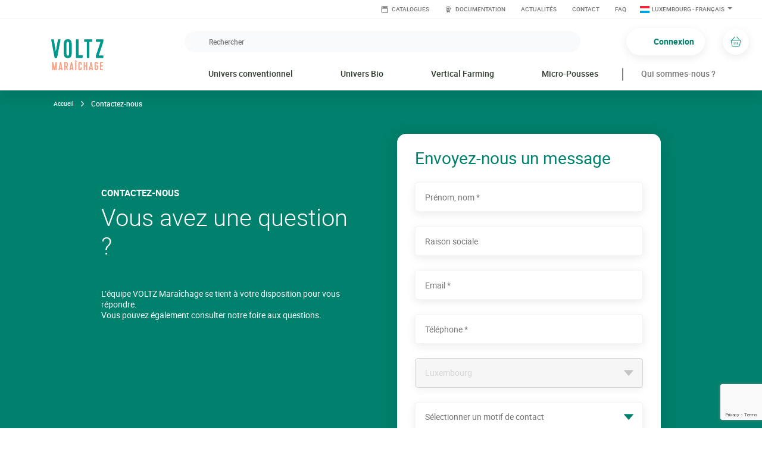

--- FILE ---
content_type: text/html; charset=UTF-8
request_url: https://lu.voltz-maraichage.com/contact
body_size: 12996
content:
<!DOCTYPE html>
<html lang="fr" dir="ltr" prefix="og: https://ogp.me/ns#">
  <head>
    <meta charset="utf-8" />
<meta name="description" content="Vous avez une question ?" />
<link rel="canonical" href="https://lu.voltz-maraichage.com/contact" />
<meta property="og:title" content="VOLTZ Maraîchage | Contactez-nous" />
<meta property="og:image" content="https://lu.voltz-maraichage.com/themes/custom/grainesvoltz_theme/metatag/og-gv.jpg" />
<meta name="twitter:card" content="summary" />
<meta name="twitter:description" content="VOLTZ Maraîchage | Contactez-nous" />
<meta name="twitter:image" content="https://lu.voltz-maraichage.com/themes/custom/grainesvoltz_theme/metatag/tc-gv.jpg" />
<meta name="Generator" content="Drupal 10 (https://www.drupal.org)" />
<meta name="MobileOptimized" content="width" />
<meta name="HandheldFriendly" content="true" />
<meta name="viewport" content="width=device-width, initial-scale=1.0" />
<meta name="robots" content="noindex" />
<link rel="icon" href="/themes/custom/grainesvoltz_theme/favicon.ico" type="image/vnd.microsoft.icon" />
<link rel="alternate" hreflang="fr" href="https://lu.voltz-maraichage.com/contact" />

    <title>Nous Contacter | | VOLTZ Maraîchage - Semences bio et conventionnelles - Maraîchage</title>
    <link rel="preload" href="/themes/custom/grainesvoltz_theme/build/fonts/roboto-bold.woff2" as="font" type="font/woff2" crossorigin="anonymous">
    <link rel="preload" href="/themes/custom/grainesvoltz_theme/build/fonts/roboto-light.woff2" as="font" type="font/woff2" crossorigin="anonymous">
    <link rel="preload" href="/themes/custom/grainesvoltz_theme/build/fonts/roboto-medium.woff2" as="font" type="font/woff2" crossorigin="anonymous">
    <link rel="preload" href="/themes/custom/grainesvoltz_theme/build/fonts/roboto-regular.woff2" as="font" type="font/woff2" crossorigin="anonymous">
    <link rel="stylesheet" media="all" href="/sites/default/files/css/css_45CyFVQhheskK6AAtNf9NqnRvROLkxfCYBBKGqnj4nk.css?delta=0&amp;language=fr&amp;theme=grainesvoltz_theme&amp;include=eJx1iksOgzAMBS8UJUeqXsKroXIwit2POD2t1B1iM7OYadiizSgVztRssEzjuUEzHvgkGVhW-ss09lvM7CyiVqHpzXq30cvfmfqNa-SJgUU9h4koL7dOd8i5_3AAcFw5CQ" />
<link rel="stylesheet" media="all" href="/sites/default/files/css/css_EI-NcOdStCDeoOaBl5KV8vl3XO9kQUaFVKJoipdiX9c.css?delta=1&amp;language=fr&amp;theme=grainesvoltz_theme&amp;include=eJx1iksOgzAMBS8UJUeqXsKroXIwit2POD2t1B1iM7OYadiizSgVztRssEzjuUEzHvgkGVhW-ss09lvM7CyiVqHpzXq30cvfmfqNa-SJgUU9h4koL7dOd8i5_3AAcFw5CQ" />

    
    <!-- Google Tag Manager -->
    <script>(function(w,d,s,l,i){w[l]=w[l]||[];w[l].push({'gtm.start':
    new Date().getTime(),event:'gtm.js'});var f=d.getElementsByTagName(s)[0],
    j=d.createElement(s),dl=l!='dataLayer'?'&l='+l:'';j.async=true;j.src=
    'https://www.googletagmanager.com/gtm.js?id='+i+dl;f.parentNode.insertBefore(j,f);
    })(window,document,'script','dataLayer','GTM-TFGL8MD');</script>
    <!-- End Google Tag Manager -->
  </head>
  <body class="path-node page-node-type-webform">
    <!-- Google Tag Manager (noscript) -->
    <noscript><iframe src="https://www.googletagmanager.com/ns.html?id=GTM-TFGL8MD"
    height="0" width="0" style="display:none;visibility:hidden"></iframe></noscript>
    <!-- End Google Tag Manager (noscript) -->
        <a href="#main-content" class="visually-hidden focusable skip-link">
      Aller au contenu principal
    </a>
    
      <div class="dialog-off-canvas-main-canvas" data-off-canvas-main-canvas>
    <div class="layout-container ">
  

<div  class="o-header -desktop" id="js-headerDesktop">
                

    
    <div class="o-headerTopBar">
        <div class="o-headerTopBar__links">
                            
<a href="/decouvrez-les-catalogues-voltz-maraichage-4" class="a-link">
            
<svg aria-hidden="true" class="a-icon a-link__icon" height="12" width="12">
    <use xlink:href="/themes/custom/grainesvoltz_theme/build/icons.svg#i-book-3-line"/>
</svg>
        Catalogues
</a>
                            
<a href="/documentations/documents-utiles" class="a-link">
            
<svg aria-hidden="true" class="a-icon a-link__icon" height="12" width="12">
    <use xlink:href="/themes/custom/grainesvoltz_theme/build/icons.svg#i-award-fill"/>
</svg>
        Documentation
</a>
                            
<a href="/actualites" class="a-link">
        Actualités
</a>
                            
<a href="/contact" class="a-link">
        Contact
</a>
                            
<a href="/faq" class="a-link">
        FAQ
</a>
                    </div>

        <div class="o-headerTopBar__langSwitcher" id="js-langSwitcher">
                            <div class="drupalCountryDesktop">
                    <div class="m-langSwitcher__overlay" id="js-langSwitcherOverlay"></div>
                    
<div class="o-headerTopBar__langSwitcherButton js-subMenuButton" id="js-langSwitcherButton">
            <img class="o-headerTopBar__langSwitcherFlag js-langSwitcherCurrentFlag" src="https://raw.githubusercontent.com/lipis/flag-icon-css/master/flags/4x3/lu.svg" alt="Luxembourg - Français">
        <div class="o-headerTopBar__langSwitcherText js-langSwitcherCurrentText">Luxembourg - Français</div>
</div>


<div  class="m-langSwitcher js-m-langSwitcher o-headerTopBar__langSwitcherMenu -popin js-subMenuMobile" id="js-langSwitcherPopin">
    <p class="m-langSwitcher__label"></p>
    
<div class="m-dropdown__wrapper -overlay">
    <div  class="m-dropdown js-m-dropdown -rounded -first js-langSwitcherCountriesDropdown">
        <div class="m-dropdown__toggler js-m-dropdown__toggler">
            <output class="m-dropdown__choice js-m-dropdown__output">
                                                                                                                                                                                                                                                                                                                                                                                                                                                                                                <img src="https://raw.githubusercontent.com/lipis/flag-icon-css/master/flags/4x3/lu.svg" alt="Luxembourg" class="a-link__icon" width="18" height="14">
                                        <span>Luxembourg</span>
                                                                                                                                                                                                                                                                                </output>
            
<svg aria-hidden="true" class="a-icon m-dropdown__icon" height="24" width="24">
    <use xlink:href="/themes/custom/grainesvoltz_theme/build/icons.svg#i-angle-bottom"/>
</svg>
        </div>
        <div class="m-dropdown__content js-m-dropdown__content">
                                        <button
                    type="button"
                    class="a-link m-dropdown__item m-langSwitcher__country js-m-langSwitcher__country "
                    data-languages="44"
                    >
                                            <img
                            src="[data-uri]"
                            data-srcset="https://raw.githubusercontent.com/lipis/flag-icon-css/master/flags/4x3/at.svg"
                            alt="Autriche"
                            class="a-link__icon lazyload"
                            >
                                        <span>Autriche</span>
                </button>
                            <button
                    type="button"
                    class="a-link m-dropdown__item m-langSwitcher__country js-m-langSwitcher__country "
                    data-languages="13"
                    >
                                            <img
                            src="[data-uri]"
                            data-srcset="https://raw.githubusercontent.com/lipis/flag-icon-css/master/flags/4x3/de.svg"
                            alt="Allemagne"
                            class="a-link__icon lazyload"
                            >
                                        <span>Allemagne</span>
                </button>
                            <button
                    type="button"
                    class="a-link m-dropdown__item m-langSwitcher__country js-m-langSwitcher__country "
                    data-languages="10,11"
                    >
                                            <img
                            src="[data-uri]"
                            data-srcset="https://raw.githubusercontent.com/lipis/flag-icon-css/master/flags/4x3/be.svg"
                            alt="Belgique"
                            class="a-link__icon lazyload"
                            >
                                        <span>Belgique</span>
                </button>
                            <button
                    type="button"
                    class="a-link m-dropdown__item m-langSwitcher__country js-m-langSwitcher__country "
                    data-languages="48"
                    >
                                            <img
                            src="[data-uri]"
                            data-srcset="https://raw.githubusercontent.com/lipis/flag-icon-css/master/flags/4x3/dk.svg"
                            alt="Danemark"
                            class="a-link__icon lazyload"
                            >
                                        <span>Danemark</span>
                </button>
                            <button
                    type="button"
                    class="a-link m-dropdown__item m-langSwitcher__country js-m-langSwitcher__country "
                    data-languages="50"
                    >
                                            <img
                            src="[data-uri]"
                            data-srcset="https://raw.githubusercontent.com/lipis/flag-icon-css/master/flags/4x3/ee.svg"
                            alt="Estonie"
                            class="a-link__icon lazyload"
                            >
                                        <span>Estonie</span>
                </button>
                            <button
                    type="button"
                    class="a-link m-dropdown__item m-langSwitcher__country js-m-langSwitcher__country "
                    data-languages="75"
                    >
                                            <img
                            src="[data-uri]"
                            data-srcset="https://raw.githubusercontent.com/lipis/flag-icon-css/master/flags/4x3/es.svg"
                            alt="Espagne"
                            class="a-link__icon lazyload"
                            >
                                        <span>Espagne</span>
                </button>
                            <button
                    type="button"
                    class="a-link m-dropdown__item m-langSwitcher__country js-m-langSwitcher__country "
                    data-languages="52,53"
                    >
                                            <img
                            src="[data-uri]"
                            data-srcset="https://raw.githubusercontent.com/lipis/flag-icon-css/master/flags/4x3/fi.svg"
                            alt="Finlande"
                            class="a-link__icon lazyload"
                            >
                                        <span>Finlande</span>
                </button>
                            <button
                    type="button"
                    class="a-link m-dropdown__item m-langSwitcher__country js-m-langSwitcher__country "
                    data-languages="4"
                    >
                                            <img
                            src="[data-uri]"
                            data-srcset="https://raw.githubusercontent.com/lipis/flag-icon-css/master/flags/4x3/fr.svg"
                            alt="France"
                            class="a-link__icon lazyload"
                            >
                                        <span>France</span>
                </button>
                            <button
                    type="button"
                    class="a-link m-dropdown__item m-langSwitcher__country js-m-langSwitcher__country "
                    data-languages="55"
                    >
                                            <img
                            src="[data-uri]"
                            data-srcset="https://raw.githubusercontent.com/lipis/flag-icon-css/master/flags/4x3/gr.svg"
                            alt="Grèce"
                            class="a-link__icon lazyload"
                            >
                                        <span>Grèce</span>
                </button>
                            <button
                    type="button"
                    class="a-link m-dropdown__item m-langSwitcher__country js-m-langSwitcher__country "
                    data-languages="57"
                    >
                                            <img
                            src="[data-uri]"
                            data-srcset="https://raw.githubusercontent.com/lipis/flag-icon-css/master/flags/4x3/hu.svg"
                            alt="Hongrie"
                            class="a-link__icon lazyload"
                            >
                                        <span>Hongrie</span>
                </button>
                            <button
                    type="button"
                    class="a-link m-dropdown__item m-langSwitcher__country js-m-langSwitcher__country "
                    data-languages="96"
                    >
                                            <img
                            src="[data-uri]"
                            data-srcset="https://raw.githubusercontent.com/lipis/flag-icon-css/master/flags/4x3/ie.svg"
                            alt="Irlande"
                            class="a-link__icon lazyload"
                            >
                                        <span>Irlande</span>
                </button>
                            <button
                    type="button"
                    class="a-link m-dropdown__item m-langSwitcher__country js-m-langSwitcher__country "
                    data-languages="59"
                    >
                                            <img
                            src="[data-uri]"
                            data-srcset="https://raw.githubusercontent.com/lipis/flag-icon-css/master/flags/4x3/it.svg"
                            alt="Italie"
                            class="a-link__icon lazyload"
                            >
                                        <span>Italie</span>
                </button>
                            <button
                    type="button"
                    class="a-link m-dropdown__item m-langSwitcher__country js-m-langSwitcher__country "
                    data-languages="61"
                    >
                                            <img
                            src="[data-uri]"
                            data-srcset="https://raw.githubusercontent.com/lipis/flag-icon-css/master/flags/4x3/lv.svg"
                            alt="Lettonie"
                            class="a-link__icon lazyload"
                            >
                                        <span>Lettonie</span>
                </button>
                            <button
                    type="button"
                    class="a-link m-dropdown__item m-langSwitcher__country js-m-langSwitcher__country "
                    data-languages="63"
                    >
                                            <img
                            src="[data-uri]"
                            data-srcset="https://raw.githubusercontent.com/lipis/flag-icon-css/master/flags/4x3/lt.svg"
                            alt="Lituanie"
                            class="a-link__icon lazyload"
                            >
                                        <span>Lituanie</span>
                </button>
                            <button
                    type="button"
                    class="a-link m-dropdown__item m-langSwitcher__country js-m-langSwitcher__country -current"
                    data-languages="65"
                    >
                                            <img
                            src="[data-uri]"
                            data-srcset="https://raw.githubusercontent.com/lipis/flag-icon-css/master/flags/4x3/lu.svg"
                            alt="Luxembourg"
                            class="a-link__icon lazyload"
                            >
                                        <span>Luxembourg</span>
                </button>
                            <button
                    type="button"
                    class="a-link m-dropdown__item m-langSwitcher__country js-m-langSwitcher__country "
                    data-languages="67"
                    >
                                            <img
                            src="[data-uri]"
                            data-srcset="https://raw.githubusercontent.com/lipis/flag-icon-css/master/flags/4x3/mt.svg"
                            alt="Malte"
                            class="a-link__icon lazyload"
                            >
                                        <span>Malte</span>
                </button>
                            <button
                    type="button"
                    class="a-link m-dropdown__item m-langSwitcher__country js-m-langSwitcher__country "
                    data-languages="69"
                    >
                                            <img
                            src="[data-uri]"
                            data-srcset="https://raw.githubusercontent.com/lipis/flag-icon-css/master/flags/4x3/nl.svg"
                            alt="Pays-Bas"
                            class="a-link__icon lazyload"
                            >
                                        <span>Pays-Bas</span>
                </button>
                            <button
                    type="button"
                    class="a-link m-dropdown__item m-langSwitcher__country js-m-langSwitcher__country "
                    data-languages="26"
                    >
                                            <img
                            src="[data-uri]"
                            data-srcset="https://raw.githubusercontent.com/lipis/flag-icon-css/master/flags/4x3/pl.svg"
                            alt="Pologne"
                            class="a-link__icon lazyload"
                            >
                                        <span>Pologne</span>
                </button>
                            <button
                    type="button"
                    class="a-link m-dropdown__item m-langSwitcher__country js-m-langSwitcher__country "
                    data-languages="81"
                    >
                                            <img
                            src="[data-uri]"
                            data-srcset="https://raw.githubusercontent.com/lipis/flag-icon-css/master/flags/4x3/pt.svg"
                            alt="Portugal"
                            class="a-link__icon lazyload"
                            >
                                        <span>Portugal</span>
                </button>
                            <button
                    type="button"
                    class="a-link m-dropdown__item m-langSwitcher__country js-m-langSwitcher__country "
                    data-languages="46"
                    >
                                            <img
                            src="[data-uri]"
                            data-srcset="https://raw.githubusercontent.com/lipis/flag-icon-css/master/flags/4x3/cz.svg"
                            alt="République Tchèque"
                            class="a-link__icon lazyload"
                            >
                                        <span>République Tchèque</span>
                </button>
                            <button
                    type="button"
                    class="a-link m-dropdown__item m-langSwitcher__country js-m-langSwitcher__country "
                    data-languages="71"
                    >
                                            <img
                            src="[data-uri]"
                            data-srcset="https://raw.githubusercontent.com/lipis/flag-icon-css/master/flags/4x3/sk.svg"
                            alt="Slovaquie"
                            class="a-link__icon lazyload"
                            >
                                        <span>Slovaquie</span>
                </button>
                            <button
                    type="button"
                    class="a-link m-dropdown__item m-langSwitcher__country js-m-langSwitcher__country "
                    data-languages="73"
                    >
                                            <img
                            src="[data-uri]"
                            data-srcset="https://raw.githubusercontent.com/lipis/flag-icon-css/master/flags/4x3/si.svg"
                            alt="Slovénie"
                            class="a-link__icon lazyload"
                            >
                                        <span>Slovénie</span>
                </button>
                            <button
                    type="button"
                    class="a-link m-dropdown__item m-langSwitcher__country js-m-langSwitcher__country "
                    data-languages="77"
                    >
                                            <img
                            src="[data-uri]"
                            data-srcset="https://raw.githubusercontent.com/lipis/flag-icon-css/master/flags/4x3/se.svg"
                            alt="Suède"
                            class="a-link__icon lazyload"
                            >
                                        <span>Suède</span>
                </button>
                            </div>
</div>
</div>

    <div class="m-langSwitcher__tooltip a-tooltip__content">
        <div class="a-tooltip__contentIcon">
            
<svg aria-hidden="true" class="a-icon" height="20" width="20">
    <use xlink:href="/themes/custom/grainesvoltz_theme/build/icons.svg#i-infos"/>
</svg>
        </div>
        <div class="a-tooltip__contentText">Vous allez être redirigé vers l'eshop sélectionné. Si vous n'êtes pas situé dans ce pays, vous ne pourrez pas commander.</div>
    </div>

    <p class="m-langSwitcher__label"></p>
    
<div class="m-dropdown__wrapper -overlay">
    <div  class="m-dropdown js-m-dropdown -rounded js-langSwitcherLanguagesDropdown">
        <div class="m-dropdown__toggler js-m-dropdown__toggler">
            <output class="m-dropdown__choice js-m-dropdown__output">
                            
                                                                                                                                                                                                                                                                                                                                                                                                                                                                                                                                                                        Français
                                                                                                                                                                                                                                                                                </output>
            
<svg aria-hidden="true" class="a-icon m-dropdown__icon" height="24" width="24">
    <use xlink:href="/themes/custom/grainesvoltz_theme/build/icons.svg#i-angle-bottom"/>
</svg>
        </div>
        <div class="m-dropdown__content js-m-dropdown__content">
                                        <button
                    type="button"
                    class="a-link m-dropdown__item m-langSwitcher__language js-m-langSwitcher__language "
                    data-language-code="98"
                    >
                                        <div data-wg-notranslate data-languagelink="https://int.voltz-maraichage.com/en" class="js-noTranslate-links m-langSwitcher__link"></div>

                    <span>Anglais</span>
                </button>
                            <button
                    type="button"
                    class="a-link m-dropdown__item m-langSwitcher__language js-m-langSwitcher__language "
                    data-language-code="99"
                    >
                                        <div data-wg-notranslate data-languagelink="https://int.voltz-maraichage.com/es" class="js-noTranslate-links m-langSwitcher__link"></div>

                    <span>Espagnol</span>
                </button>
                            <button
                    type="button"
                    class="a-link m-dropdown__item m-langSwitcher__language js-m-langSwitcher__language "
                    data-language-code="44"
                    >
                                        <div data-wg-notranslate data-languagelink="https://de.at.voltz-maraichage.com" class="js-noTranslate-links m-langSwitcher__link"></div>

                    <span>Allemand</span>
                </button>
                            <button
                    type="button"
                    class="a-link m-dropdown__item m-langSwitcher__language js-m-langSwitcher__language "
                    data-language-code="13"
                    >
                                        <div data-wg-notranslate data-languagelink="https://de.de.voltz-maraichage.com" class="js-noTranslate-links m-langSwitcher__link"></div>

                    <span>Allemand</span>
                </button>
                            <button
                    type="button"
                    class="a-link m-dropdown__item m-langSwitcher__language js-m-langSwitcher__language "
                    data-language-code="10"
                    >
                                        <div data-wg-notranslate data-languagelink="https://be.voltz-maraichage.com" class="js-noTranslate-links m-langSwitcher__link"></div>

                    <span>Français</span>
                </button>
                            <button
                    type="button"
                    class="a-link m-dropdown__item m-langSwitcher__language js-m-langSwitcher__language "
                    data-language-code="11"
                    >
                                        <div data-wg-notranslate data-languagelink="https://nl.be.voltz-maraichage.com" class="js-noTranslate-links m-langSwitcher__link"></div>

                    <span>Néerlandais</span>
                </button>
                            <button
                    type="button"
                    class="a-link m-dropdown__item m-langSwitcher__language js-m-langSwitcher__language "
                    data-language-code="48"
                    >
                                        <div data-wg-notranslate data-languagelink="https://da.dk.voltz-maraichage.com" class="js-noTranslate-links m-langSwitcher__link"></div>

                    <span>Danois</span>
                </button>
                            <button
                    type="button"
                    class="a-link m-dropdown__item m-langSwitcher__language js-m-langSwitcher__language "
                    data-language-code="50"
                    >
                                        <div data-wg-notranslate data-languagelink="https://et.ee.voltz-maraichage.com" class="js-noTranslate-links m-langSwitcher__link"></div>

                    <span>Estonien</span>
                </button>
                            <button
                    type="button"
                    class="a-link m-dropdown__item m-langSwitcher__language js-m-langSwitcher__language "
                    data-language-code="75"
                    >
                                        <div data-wg-notranslate data-languagelink="https://es.es.voltz-maraichage.com" class="js-noTranslate-links m-langSwitcher__link"></div>

                    <span>Espagnol</span>
                </button>
                            <button
                    type="button"
                    class="a-link m-dropdown__item m-langSwitcher__language js-m-langSwitcher__language "
                    data-language-code="52"
                    >
                                        <div data-wg-notranslate data-languagelink="https://fi.fi.voltz-maraichage.com" class="js-noTranslate-links m-langSwitcher__link"></div>

                    <span>Finnois</span>
                </button>
                            <button
                    type="button"
                    class="a-link m-dropdown__item m-langSwitcher__language js-m-langSwitcher__language "
                    data-language-code="53"
                    >
                                        <div data-wg-notranslate data-languagelink="https://sv.fi.voltz-maraichage.com" class="js-noTranslate-links m-langSwitcher__link"></div>

                    <span>Suédois</span>
                </button>
                            <button
                    type="button"
                    class="a-link m-dropdown__item m-langSwitcher__language js-m-langSwitcher__language "
                    data-language-code="4"
                    >
                                        <div data-wg-notranslate data-languagelink="https://fr.voltz-maraichage.com" class="js-noTranslate-links m-langSwitcher__link"></div>

                    <span>Français</span>
                </button>
                            <button
                    type="button"
                    class="a-link m-dropdown__item m-langSwitcher__language js-m-langSwitcher__language "
                    data-language-code="55"
                    >
                                        <div data-wg-notranslate data-languagelink="https://el.gr.voltz-maraichage.com" class="js-noTranslate-links m-langSwitcher__link"></div>

                    <span>Grec</span>
                </button>
                            <button
                    type="button"
                    class="a-link m-dropdown__item m-langSwitcher__language js-m-langSwitcher__language "
                    data-language-code="57"
                    >
                                        <div data-wg-notranslate data-languagelink="https://hu.hu.voltz-maraichage.com" class="js-noTranslate-links m-langSwitcher__link"></div>

                    <span>Hongrois</span>
                </button>
                            <button
                    type="button"
                    class="a-link m-dropdown__item m-langSwitcher__language js-m-langSwitcher__language "
                    data-language-code="96"
                    >
                                        <div data-wg-notranslate data-languagelink="https://en.ie.voltz-maraichage.com" class="js-noTranslate-links m-langSwitcher__link"></div>

                    <span>Anglais</span>
                </button>
                            <button
                    type="button"
                    class="a-link m-dropdown__item m-langSwitcher__language js-m-langSwitcher__language "
                    data-language-code="59"
                    >
                                        <div data-wg-notranslate data-languagelink="https://it.it.voltz-maraichage.com" class="js-noTranslate-links m-langSwitcher__link"></div>

                    <span>Italien</span>
                </button>
                            <button
                    type="button"
                    class="a-link m-dropdown__item m-langSwitcher__language js-m-langSwitcher__language "
                    data-language-code="61"
                    >
                                        <div data-wg-notranslate data-languagelink="https://lv.lv.voltz-maraichage.com" class="js-noTranslate-links m-langSwitcher__link"></div>

                    <span>Letton</span>
                </button>
                            <button
                    type="button"
                    class="a-link m-dropdown__item m-langSwitcher__language js-m-langSwitcher__language "
                    data-language-code="63"
                    >
                                        <div data-wg-notranslate data-languagelink="https://lt.lt.voltz-maraichage.com" class="js-noTranslate-links m-langSwitcher__link"></div>

                    <span>Lituanien</span>
                </button>
                            <button
                    type="button"
                    class="a-link m-dropdown__item m-langSwitcher__language js-m-langSwitcher__language -current"
                    data-language-code="65"
                    >
                                        <div data-wg-notranslate data-languagelink="https://lu.voltz-maraichage.com" class="js-noTranslate-links m-langSwitcher__link"></div>

                    <span>Français</span>
                </button>
                            <button
                    type="button"
                    class="a-link m-dropdown__item m-langSwitcher__language js-m-langSwitcher__language "
                    data-language-code="67"
                    >
                                        <div data-wg-notranslate data-languagelink="https://en.mt.voltz-maraichage.com" class="js-noTranslate-links m-langSwitcher__link"></div>

                    <span>Anglais</span>
                </button>
                            <button
                    type="button"
                    class="a-link m-dropdown__item m-langSwitcher__language js-m-langSwitcher__language "
                    data-language-code="69"
                    >
                                        <div data-wg-notranslate data-languagelink="https://nl.nl.voltz-maraichage.com" class="js-noTranslate-links m-langSwitcher__link"></div>

                    <span>Néerlandais</span>
                </button>
                            <button
                    type="button"
                    class="a-link m-dropdown__item m-langSwitcher__language js-m-langSwitcher__language "
                    data-language-code="26"
                    >
                                        <div data-wg-notranslate data-languagelink="https://pl.pl.voltz-maraichage.com" class="js-noTranslate-links m-langSwitcher__link"></div>

                    <span>Polonais</span>
                </button>
                            <button
                    type="button"
                    class="a-link m-dropdown__item m-langSwitcher__language js-m-langSwitcher__language "
                    data-language-code="81"
                    >
                                        <div data-wg-notranslate data-languagelink="https://pt.pt.voltz-maraichage.com" class="js-noTranslate-links m-langSwitcher__link"></div>

                    <span>Portugais</span>
                </button>
                            <button
                    type="button"
                    class="a-link m-dropdown__item m-langSwitcher__language js-m-langSwitcher__language "
                    data-language-code="46"
                    >
                                        <div data-wg-notranslate data-languagelink="https://cs.cz.voltz-maraichage.com" class="js-noTranslate-links m-langSwitcher__link"></div>

                    <span>Tchèque</span>
                </button>
                            <button
                    type="button"
                    class="a-link m-dropdown__item m-langSwitcher__language js-m-langSwitcher__language "
                    data-language-code="71"
                    >
                                        <div data-wg-notranslate data-languagelink="https://sk.sk.voltz-maraichage.com" class="js-noTranslate-links m-langSwitcher__link"></div>

                    <span>Slovaque</span>
                </button>
                            <button
                    type="button"
                    class="a-link m-dropdown__item m-langSwitcher__language js-m-langSwitcher__language "
                    data-language-code="73"
                    >
                                        <div data-wg-notranslate data-languagelink="https://sl.si.voltz-maraichage.com" class="js-noTranslate-links m-langSwitcher__link"></div>

                    <span>Slovène</span>
                </button>
                            <button
                    type="button"
                    class="a-link m-dropdown__item m-langSwitcher__language js-m-langSwitcher__language "
                    data-language-code="77"
                    >
                                        <div data-wg-notranslate data-languagelink="https://sv.se.voltz-maraichage.com" class="js-noTranslate-links m-langSwitcher__link"></div>

                    <span>Suédois</span>
                </button>
                            </div>
</div>
</div>

    
    
<a href="" class="m-langSwitcher__apply js-m-langSwitcher__apply js-m-langSwitcher__ajaxCall a-cta">
                <span class="a-cta__text">Modifier</span>
                </a>
</div>

                </div>
                        </div>
        </div>

    <div class="o-header__inner">
        <a class="o-header__logo" href="https://lu.voltz-maraichage.com/">
            
<img srcset="/themes/custom/grainesvoltz_theme/build/images/static/logo/logo-mobile.png 600w, /themes/custom/grainesvoltz_theme/build/images/static/logo/logo-desktop.png" alt="VOLTZ Maraîchage" class="a-logo" />
            <span class="-sr-only">VOLTZ Maraîchage</span>
        </a>
        <div class="o-header__content">
                            <div class="o-header__row -top">
                    <div class="o-header__row -searchBar">
                        
    <form class="a-searchBar__wrapper" action="/search">
    <div class="a-searchBar__inner">
        <label for="o-header__searchDesktop" class="-sr-only">Rechercher</label>
        <input name="search" class="a-searchBar o-header__searchBar" id="o-header__searchDesktop" placeholder="Rechercher">
            
<svg aria-hidden="true" class="a-icon a-searchBar__icon" height="24" width="24">
    <use xlink:href="/themes/custom/grainesvoltz_theme/build/icons.svg#i-search"/>
</svg>
        <button class="a-searchBar__submit" type="submit">
            
<svg aria-hidden="true" class="a-icon a-searchBar__icon_button" height="24" width="24">
    <use xlink:href="/themes/custom/grainesvoltz_theme/build/icons.svg#i-search"/>
</svg>
            <span class="-sr-only">Rechercher</span>
        </button>
    </div>
    </form>
                    </div>
                    <div class="o-header__row -searchScrolled">
                        
<button class="o-header__searchButton -white -shadow js-triggerScrolled a-cta">
            
<svg aria-hidden="true" class="a-icon a-cta__icon" height="18" width="18">
    <use xlink:href="/themes/custom/grainesvoltz_theme/build/icons.svg#i-search"/>
</svg>
                    </button>
                    </div>
                    <div class="o-header__row">
                                                
<a href="https://lu-shop.voltz-maraichage.com/mon-compte" class="o-header__account -white -shadow a-cta">
            
<svg aria-hidden="true" class="a-icon a-cta__icon" height="18" width="18">
    <use xlink:href="/themes/custom/grainesvoltz_theme/build/icons.svg#i-user"/>
</svg>
                <span class="a-cta__text">Connexion</span>
                </a>
                                                <div class="o-header__cartWrapper">
                            
<a href="https://lu-shop.voltz-maraichage.com/mon-panier" class="-button-icon o-header__cart -white -shadow js-cart a-cta" data-items="0" data-name="gvs_lu-shop.voltz-maraichage.com_nbVarPanier">
            
<svg aria-hidden="true" class="a-icon a-cta__icon" height="18" width="18">
    <use xlink:href="/themes/custom/grainesvoltz_theme/build/icons.svg#i-cart"/>
</svg>
                            <span class="-sr-only">Panier</span>
    </a>
                                                    </div>
                    </div>
                </div>
                <div class="o-header__row -bottom">
                    <div class="o-header__row -mainLinks">
                                                    
<a href="https://lu-shop.voltz-maraichage.com/semences-conventionnelles" class="a-link o-header__mainLink js-megaMenuButton" data-index="1">
            
<svg aria-hidden="true" class="a-icon a-link__icon" height="32" width="32">
    <use xlink:href="/themes/custom/grainesvoltz_theme/build/icons.svg#i-semences-conventionnelles"/>
</svg>
        Univers conventionnel
</a>
                                                    
<a href="https://lu-shop.voltz-maraichage.com/semences-bio" class="a-link o-header__mainLink js-megaMenuButton" data-index="2">
            
<svg aria-hidden="true" class="a-icon a-link__icon" height="32" width="32">
    <use xlink:href="/themes/custom/grainesvoltz_theme/build/icons.svg#i-semences-biologiques"/>
</svg>
        Univers Bio
</a>
                                                    
<a href="/decouvrez-notre-demarche-dediee-au-vertical-farming" class="a-link o-header__mainLink js-megaMenuButton" data-index="3">
            
<svg aria-hidden="true" class="a-icon a-link__icon" height="32" width="32">
    <use xlink:href="/themes/custom/grainesvoltz_theme/build/icons.svg#i-univers-vertical-farming"/>
</svg>
        Vertical Farming
</a>
                                                    
<a href="/decouvrez-notre-gamme-de-micro-pousses-5" class="a-link o-header__mainLink js-megaMenuButton" data-index="4">
            
<svg aria-hidden="true" class="a-icon a-link__icon" height="32" width="32">
    <use xlink:href="/themes/custom/grainesvoltz_theme/build/icons.svg#i-univers-micro-pousses"/>
</svg>
        Micro-Pousses
</a>
                                            </div>
                    <div class="o-header__row -secondaryLinks">
                                                    <div class="o-header__secondaryLinksWrapper">
                                                                    <div class="o-header__secondaryLink">Qui sommes-nous ?</div>
                                                                                                    <div class="o-header__secondarySubmenu">
                                                                                    <a class="o-header__secondarySubmenuLink" href="/savoir-faire">
                                                <p class="o-header__secondarySubmenuDescription">Des experts à vos côtés <span>Notre savoir-faire</span></p>
                                                
<svg aria-hidden="true" class="a-icon" height="16" width="16">
    <use xlink:href="/themes/custom/grainesvoltz_theme/build/icons.svg#i-arrow-right"/>
</svg>
                                            </a>
                                                                                    <a class="o-header__secondarySubmenuLink" href="/savoir-etre">
                                                <p class="o-header__secondarySubmenuDescription">Engagés par nature <span>Notre savoir-être</span></p>
                                                
<svg aria-hidden="true" class="a-icon" height="16" width="16">
    <use xlink:href="/themes/custom/grainesvoltz_theme/build/icons.svg#i-arrow-right"/>
</svg>
                                            </a>
                                                                                    <a class="o-header__secondarySubmenuLink" href="/">
                                                <p class="o-header__secondarySubmenuDescription">Inaccessible <span></span></p>
                                                
<svg aria-hidden="true" class="a-icon" height="16" width="16">
    <use xlink:href="/themes/custom/grainesvoltz_theme/build/icons.svg#i-arrow-right"/>
</svg>
                                            </a>
                                                                            </div>
                                                            </div>
                                            </div>
                </div>
                    </div>
    </div>
</div>

                            <div class="o-header__megaMenu js-megaMenu" data-index="1">
                
<div class="o-headerMenu l-blockWrapper -conventionnel ">




    
        <div class="a-univers -conventionnel ">
                    <div class="a-univers__item -menuTopLeft">
                            </div>
                    <div class="a-univers__item -menuBottomRight">
                            </div>
            </div>

    <div class="l-blockContent">
        <div class="o-headerMenu__columnWrapper">
                        <div class="o-headerMenu__column -category">
                                    
<p class="a-heading o-headerMenu__title a-heading -small -conventionnel">
                        Nos semences conventionnelles
            </p>
                                <div class="o-headerMenu__content">
                                            
<a  href="https://lu-shop.voltz-maraichage.com/semences-conventionnelles/aromatiques-fines-herbes-fleurs" data-wg-notranslate="" class="m-menuCard o-headerMenu__card -category">

    


    
                
    <img  src="[data-uri]" class="m-menuCard__image a-image lazyload" alt="Aromatiques, fines herbes, fleurs" data-srcset="https://assets-shop.voltz-maraichage.com/photos/cat/r1/aromatiques-fines-herbes-fleurs.jpg" />
    
    <div class="m-menuCard__overlay"></div>
    <div class="m-menuCard__title">Aromatiques, fines herbes, fleurs</div>

</a>
                                            
<a  href="https://lu-shop.voltz-maraichage.com/semences-conventionnelles/bandes-fleuries-plantes-auxiliaires" data-wg-notranslate="" class="m-menuCard o-headerMenu__card -category">

    


    
                
    <img  src="[data-uri]" class="m-menuCard__image a-image lazyload" alt="Bandes fleuries et plantes auxiliaires" data-srcset="https://assets-shop.voltz-maraichage.com/photos/cat/r1/bandes-fleuries-et-plantes-auxiliaires.jpg" />
    
    <div class="m-menuCard__overlay"></div>
    <div class="m-menuCard__title">Bandes fleuries et plantes auxiliaires</div>

</a>
                                            
<a  href="https://lu-shop.voltz-maraichage.com/semences-conventionnelles/legumes-feuilles" data-wg-notranslate="" class="m-menuCard o-headerMenu__card -category">

    


    
                
    <img  src="[data-uri]" class="m-menuCard__image a-image lazyload" alt="Légumes feuilles " data-srcset="https://assets-shop.voltz-maraichage.com/photos/cat/r1/legumes-feuilles.jpg" />
    
    <div class="m-menuCard__overlay"></div>
    <div class="m-menuCard__title">Légumes feuilles </div>

</a>
                                            
<a  href="https://lu-shop.voltz-maraichage.com/semences-conventionnelles/legumes-fruits" data-wg-notranslate="" class="m-menuCard o-headerMenu__card -category">

    


    
                
    <img  src="[data-uri]" class="m-menuCard__image a-image lazyload" alt="Légumes fruits" data-srcset="https://assets-shop.voltz-maraichage.com/photos/cat/r1/legumes-fruits.jpg" />
    
    <div class="m-menuCard__overlay"></div>
    <div class="m-menuCard__title">Légumes fruits</div>

</a>
                                            
<a  href="https://lu-shop.voltz-maraichage.com/semences-conventionnelles/legumes-grains-gousses" data-wg-notranslate="" class="m-menuCard o-headerMenu__card -category">

    


    
                
    <img  src="[data-uri]" class="m-menuCard__image a-image lazyload" alt="Légumes grains et gousses" data-srcset="https://assets-shop.voltz-maraichage.com/photos/cat/r1/legumes-grains-et-gousses.jpg" />
    
    <div class="m-menuCard__overlay"></div>
    <div class="m-menuCard__title">Légumes grains et gousses</div>

</a>
                                            
<a  href="https://lu-shop.voltz-maraichage.com/semences-conventionnelles/legumes-racines" data-wg-notranslate="" class="m-menuCard o-headerMenu__card -category">

    


    
                
    <img  src="[data-uri]" class="m-menuCard__image a-image lazyload" alt="Légumes racines" data-srcset="https://assets-shop.voltz-maraichage.com/photos/cat/r1/legumes-racines.jpg" />
    
    <div class="m-menuCard__overlay"></div>
    <div class="m-menuCard__title">Légumes racines</div>

</a>
                                                                <div class="o-headerMenu__link">
                            
<a href="https://lu-shop.voltz-maraichage.com/semences-conventionnelles" class="a-link -primary">
            
<svg aria-hidden="true" class="a-icon a-link__icon" height="24" width="24">
    <use xlink:href="/themes/custom/grainesvoltz_theme/build/icons.svg#i-arrow-right"/>
</svg>
        Toutes les catégories
</a>
                        </div>
                                    </div>
            </div>

                        
        </div>
    </div>
</div>
            </div>
                                <div class="o-header__megaMenu js-megaMenu" data-index="2">
                
<div class="o-headerMenu l-blockWrapper -biologique ">




    
        <div class="a-univers -biologique ">
                    <div class="a-univers__item -menuTopLeft">
                            </div>
                    <div class="a-univers__item -menuBottomRight">
                            </div>
            </div>

    <div class="l-blockContent">
        <div class="o-headerMenu__columnWrapper">
                        <div class="o-headerMenu__column -category">
                                    
<p class="a-heading o-headerMenu__title a-heading -small -biologique">
                        Nos semences biologiques
            </p>
                                <div class="o-headerMenu__content">
                                            
<a  href="https://lu-shop.voltz-maraichage.com/semences-bio/aromatiques-fines-herbes-fleurs" data-wg-notranslate="" class="m-menuCard o-headerMenu__card -category">

    


    
                
    <img  src="[data-uri]" class="m-menuCard__image a-image lazyload" alt="Aromatiques, fines herbes, fleurs" data-srcset="https://assets-shop.voltz-maraichage.com/photos/cat/r1/aromatiques-fines-herbes-fleurs.jpg" />
    
    <div class="m-menuCard__overlay"></div>
    <div class="m-menuCard__title">Aromatiques, fines herbes, fleurs</div>

</a>
                                            
<a  href="https://lu-shop.voltz-maraichage.com/semences-bio/bandes-fleuries-plantes-auxiliaires" data-wg-notranslate="" class="m-menuCard o-headerMenu__card -category">

    


    
                
    <img  src="[data-uri]" class="m-menuCard__image a-image lazyload" alt="Bandes fleuries et plantes auxiliaires" data-srcset="https://assets-shop.voltz-maraichage.com/photos/cat/r1/bandes-fleuries-et-plantes-auxiliaires.jpg" />
    
    <div class="m-menuCard__overlay"></div>
    <div class="m-menuCard__title">Bandes fleuries et plantes auxiliaires</div>

</a>
                                            
<a  href="https://lu-shop.voltz-maraichage.com/semences-bio/legumes-feuilles" data-wg-notranslate="" class="m-menuCard o-headerMenu__card -category">

    


    
                
    <img  src="[data-uri]" class="m-menuCard__image a-image lazyload" alt="Légumes feuilles " data-srcset="https://assets-shop.voltz-maraichage.com/photos/cat/r1/legumes-feuilles.jpg" />
    
    <div class="m-menuCard__overlay"></div>
    <div class="m-menuCard__title">Légumes feuilles </div>

</a>
                                            
<a  href="https://lu-shop.voltz-maraichage.com/semences-bio/legumes-fruits" data-wg-notranslate="" class="m-menuCard o-headerMenu__card -category">

    


    
                
    <img  src="[data-uri]" class="m-menuCard__image a-image lazyload" alt="Légumes fruits" data-srcset="https://assets-shop.voltz-maraichage.com/photos/cat/r1/legumes-fruits.jpg" />
    
    <div class="m-menuCard__overlay"></div>
    <div class="m-menuCard__title">Légumes fruits</div>

</a>
                                            
<a  href="https://lu-shop.voltz-maraichage.com/semences-bio/legumes-grains-gousses" data-wg-notranslate="" class="m-menuCard o-headerMenu__card -category">

    


    
                
    <img  src="[data-uri]" class="m-menuCard__image a-image lazyload" alt="Légumes grains et gousses" data-srcset="https://assets-shop.voltz-maraichage.com/photos/cat/r1/legumes-grains-et-gousses.jpg" />
    
    <div class="m-menuCard__overlay"></div>
    <div class="m-menuCard__title">Légumes grains et gousses</div>

</a>
                                            
<a  href="https://lu-shop.voltz-maraichage.com/semences-bio/legumes-racines" data-wg-notranslate="" class="m-menuCard o-headerMenu__card -category">

    


    
                
    <img  src="[data-uri]" class="m-menuCard__image a-image lazyload" alt="Légumes racines" data-srcset="https://assets-shop.voltz-maraichage.com/photos/cat/r1/legumes-racines.jpg" />
    
    <div class="m-menuCard__overlay"></div>
    <div class="m-menuCard__title">Légumes racines</div>

</a>
                                                                <div class="o-headerMenu__link">
                            
<a href="https://lu-shop.voltz-maraichage.com/semences-bio" class="a-link -primary">
            
<svg aria-hidden="true" class="a-icon a-link__icon" height="24" width="24">
    <use xlink:href="/themes/custom/grainesvoltz_theme/build/icons.svg#i-arrow-right"/>
</svg>
        Toutes les catégories
</a>
                        </div>
                                    </div>
            </div>

                                        <div class="o-headerMenu__column -universePage">
                                            
<p class="a-heading o-headerMenu__title a-heading -small -biologique">
                        Notre univers BIO
            </p>
                                        <div class="o-headerMenu__content">
                                                    
<a  href="/le-gout-du-bio" class="m-menuCard o-headerMenu__card -universePage">

    


    
                
    <img  src="[data-uri]" class="m-menuCard__image a-image lazyload" alt="Nos engagements BIO" data-srcset="https://lu.voltz-maraichage.com/sites/default/files/styles/thumbnail_universe/public/2021-07/2000%20semences_0.jpg?itok=wwUlCUxn" />
    
    <div class="m-menuCard__overlay"></div>
    <div class="m-menuCard__title">Nos engagements BIO</div>

</a>
                                            </div>
                </div>
            
        </div>
    </div>
</div>
            </div>
                                    

<div class="o-header -mobile">
        <div class="o-header__top">
                <a class="o-header__logo" href="https://lu.voltz-maraichage.com/">
            
<img srcset="/themes/custom/grainesvoltz_theme/build/images/static/logo/logo-mobile.png 600w, /themes/custom/grainesvoltz_theme/build/images/static/logo/logo-desktop.png" alt="VOLTZ Maraîchage" class="a-logo" />
            <span class="-sr-only">VOLTZ Maraîchage</span>
        </a>

            </div>
        <div class="o-header__menu" id="js-menuMobile">
        <div class="o-header__menuHeader">
            
<svg aria-hidden="true" class="a-icon o-header__menuHeaderPicto" height="36" width="36">
    <use xlink:href="/themes/custom/grainesvoltz_theme/build/icons.svg#i-menu"/>
</svg>
            
<p class="a-heading -small o-header__menuHeaderTitle">
                        Menu
            </p>
            
<a class="-button-icon o-header__menuHeaderClose a-cta" id="js-closeMenuMobile" href="#">
            
<svg aria-hidden="true" class="a-icon a-cta__icon" height="14" width="14">
    <use xlink:href="/themes/custom/grainesvoltz_theme/build/icons.svg#i-cross"/>
</svg>
                            <span class="-sr-only">close</span>
    </a>
        </div>
        <div class="o-header__menuContent">
            <div class="o-header__mainLinks">
                                                            
<a href="https://lu-shop.voltz-maraichage.com/semences-conventionnelles" class="a-link o-header__mainLink js-subMenuButton" data-index="1">
            
<svg aria-hidden="true" class="a-icon a-link__icon" height="32" width="32">
    <use xlink:href="/themes/custom/grainesvoltz_theme/build/icons.svg#i-semences-conventionnelles"/>
</svg>
        Univers conventionnel
</a>
                        <div class="o-header__subMenu js-subMenuMobile -conventionnel" data-index="1">
                                                                                        
<p class="a-heading -form o-header__subMenuTitle -conventionnel">
                        Nos semences conventionnelles
            </p>
                            
                                                                                        <a href="https://lu-shop.voltz-maraichage.com/semences-conventionnelles/aromatiques-fines-herbes-fleurs" class="o-header__subMenuItem">
                                    <div class="o-header__subMenuItemImage" style="background-image: url('https://assets-shop.voltz-maraichage.com/photos/cat/r1/aromatiques-fines-herbes-fleurs.jpg')"></div>
                                    Aromatiques, fines herbes, fleurs
                                </a>
                                                            <a href="https://lu-shop.voltz-maraichage.com/semences-conventionnelles/bandes-fleuries-plantes-auxiliaires" class="o-header__subMenuItem">
                                    <div class="o-header__subMenuItemImage" style="background-image: url('https://assets-shop.voltz-maraichage.com/photos/cat/r1/bandes-fleuries-et-plantes-auxiliaires.jpg')"></div>
                                    Bandes fleuries et plantes auxiliaires
                                </a>
                                                            <a href="https://lu-shop.voltz-maraichage.com/semences-conventionnelles/legumes-feuilles" class="o-header__subMenuItem">
                                    <div class="o-header__subMenuItemImage" style="background-image: url('https://assets-shop.voltz-maraichage.com/photos/cat/r1/legumes-feuilles.jpg')"></div>
                                    Légumes feuilles 
                                </a>
                                                            <a href="https://lu-shop.voltz-maraichage.com/semences-conventionnelles/legumes-fruits" class="o-header__subMenuItem">
                                    <div class="o-header__subMenuItemImage" style="background-image: url('https://assets-shop.voltz-maraichage.com/photos/cat/r1/legumes-fruits.jpg')"></div>
                                    Légumes fruits
                                </a>
                                                            <a href="https://lu-shop.voltz-maraichage.com/semences-conventionnelles/legumes-grains-gousses" class="o-header__subMenuItem">
                                    <div class="o-header__subMenuItemImage" style="background-image: url('https://assets-shop.voltz-maraichage.com/photos/cat/r1/legumes-grains-et-gousses.jpg')"></div>
                                    Légumes grains et gousses
                                </a>
                                                            <a href="https://lu-shop.voltz-maraichage.com/semences-conventionnelles/legumes-racines" class="o-header__subMenuItem">
                                    <div class="o-header__subMenuItemImage" style="background-image: url('https://assets-shop.voltz-maraichage.com/photos/cat/r1/legumes-racines.jpg')"></div>
                                    Légumes racines
                                </a>
                            
                                                                                        <a href="https://lu-shop.voltz-maraichage.com/semences-conventionnelles" class="o-header__subMenuItem -last">
                                    Toutes les catégories
                                    
<svg aria-hidden="true" class="a-icon o-header__subMenuItemImage" height="18" width="18">
    <use xlink:href="/themes/custom/grainesvoltz_theme/build/icons.svg#i-arrow-right"/>
</svg>
                                </a>
                                                                                        
<p class="a-heading -form o-header__subMenuTitle -conventionnel">
                        Notre univers conventionnel
            </p>
                                                                                </div>
                                                                                
<a href="https://lu-shop.voltz-maraichage.com/semences-bio" class="a-link o-header__mainLink js-subMenuButton" data-index="2">
            
<svg aria-hidden="true" class="a-icon a-link__icon" height="32" width="32">
    <use xlink:href="/themes/custom/grainesvoltz_theme/build/icons.svg#i-semences-biologiques"/>
</svg>
        Univers Bio
</a>
                        <div class="o-header__subMenu js-subMenuMobile -biologique" data-index="2">
                                                                                        
<p class="a-heading -form o-header__subMenuTitle -biologique">
                        Nos semences biologiques
            </p>
                            
                                                                                        <a href="https://lu-shop.voltz-maraichage.com/semences-bio/aromatiques-fines-herbes-fleurs" class="o-header__subMenuItem">
                                    <div class="o-header__subMenuItemImage" style="background-image: url('https://assets-shop.voltz-maraichage.com/photos/cat/r1/aromatiques-fines-herbes-fleurs.jpg')"></div>
                                    Aromatiques, fines herbes, fleurs
                                </a>
                                                            <a href="https://lu-shop.voltz-maraichage.com/semences-bio/bandes-fleuries-plantes-auxiliaires" class="o-header__subMenuItem">
                                    <div class="o-header__subMenuItemImage" style="background-image: url('https://assets-shop.voltz-maraichage.com/photos/cat/r1/bandes-fleuries-et-plantes-auxiliaires.jpg')"></div>
                                    Bandes fleuries et plantes auxiliaires
                                </a>
                                                            <a href="https://lu-shop.voltz-maraichage.com/semences-bio/legumes-feuilles" class="o-header__subMenuItem">
                                    <div class="o-header__subMenuItemImage" style="background-image: url('https://assets-shop.voltz-maraichage.com/photos/cat/r1/legumes-feuilles.jpg')"></div>
                                    Légumes feuilles 
                                </a>
                                                            <a href="https://lu-shop.voltz-maraichage.com/semences-bio/legumes-fruits" class="o-header__subMenuItem">
                                    <div class="o-header__subMenuItemImage" style="background-image: url('https://assets-shop.voltz-maraichage.com/photos/cat/r1/legumes-fruits.jpg')"></div>
                                    Légumes fruits
                                </a>
                                                            <a href="https://lu-shop.voltz-maraichage.com/semences-bio/legumes-grains-gousses" class="o-header__subMenuItem">
                                    <div class="o-header__subMenuItemImage" style="background-image: url('https://assets-shop.voltz-maraichage.com/photos/cat/r1/legumes-grains-et-gousses.jpg')"></div>
                                    Légumes grains et gousses
                                </a>
                                                            <a href="https://lu-shop.voltz-maraichage.com/semences-bio/legumes-racines" class="o-header__subMenuItem">
                                    <div class="o-header__subMenuItemImage" style="background-image: url('https://assets-shop.voltz-maraichage.com/photos/cat/r1/legumes-racines.jpg')"></div>
                                    Légumes racines
                                </a>
                            
                                                                                        <a href="https://lu-shop.voltz-maraichage.com/semences-bio" class="o-header__subMenuItem -last">
                                    Toutes les catégories
                                    
<svg aria-hidden="true" class="a-icon o-header__subMenuItemImage" height="18" width="18">
    <use xlink:href="/themes/custom/grainesvoltz_theme/build/icons.svg#i-arrow-right"/>
</svg>
                                </a>
                                                                                        
<p class="a-heading -form o-header__subMenuTitle -biologique">
                        Notre univers BIO
            </p>
                                                                                        <a href="/le-gout-du-bio" class="o-header__subMenuItem">
                                    <div class="o-header__subMenuItemImage" style="background-image: url('https://lu.voltz-maraichage.com/sites/default/files/styles/thumbnail_universe/public/2021-07/2000%20semences_0.jpg?itok=wwUlCUxn')"></div>
                                    Nos engagements BIO
                                </a>
                                                    </div>
                                                                                
<a href="/decouvrez-notre-demarche-dediee-au-vertical-farming" class="a-link o-header__mainLink" data-index="3">
            
<svg aria-hidden="true" class="a-icon a-link__icon" height="32" width="32">
    <use xlink:href="/themes/custom/grainesvoltz_theme/build/icons.svg#i-univers-vertical-farming"/>
</svg>
        Vertical Farming
</a>
                                                                                
<a href="/decouvrez-notre-gamme-de-micro-pousses-5" class="a-link o-header__mainLink" data-index="4">
            
<svg aria-hidden="true" class="a-icon a-link__icon" height="32" width="32">
    <use xlink:href="/themes/custom/grainesvoltz_theme/build/icons.svg#i-univers-micro-pousses"/>
</svg>
        Micro-Pousses
</a>
                                                </div>
            <div class="o-header__secondaryLinks">
                                                            
<a href="" class="a-link o-header__secondaryLink -collapsible js-subMenuButton" data-index="-1">
        Qui sommes-nous ?
</a>
                        <div class="o-header__secondarySubmenu js-subMenuMobile" data-index="-1">
                                                            <a class="o-header__secondarySubmenuLink" href="/savoir-faire">
                                    <p class="o-header__secondarySubmenuDescription">Des experts à vos côtés <span>Notre savoir-faire</span></p>
                                    
<svg aria-hidden="true" class="a-icon" height="16" width="16">
    <use xlink:href="/themes/custom/grainesvoltz_theme/build/icons.svg#i-arrow-right"/>
</svg>
                                </a>
                                                            <a class="o-header__secondarySubmenuLink" href="/savoir-etre">
                                    <p class="o-header__secondarySubmenuDescription">Engagés par nature <span>Notre savoir-être</span></p>
                                    
<svg aria-hidden="true" class="a-icon" height="16" width="16">
    <use xlink:href="/themes/custom/grainesvoltz_theme/build/icons.svg#i-arrow-right"/>
</svg>
                                </a>
                                                            <a class="o-header__secondarySubmenuLink" href="/">
                                    <p class="o-header__secondarySubmenuDescription">Inaccessible <span></span></p>
                                    
<svg aria-hidden="true" class="a-icon" height="16" width="16">
    <use xlink:href="/themes/custom/grainesvoltz_theme/build/icons.svg#i-arrow-right"/>
</svg>
                                </a>
                                                    </div>
                                                </div>
            <div class="o-header__topBarLinks">
                                    
<a href="/decouvrez-les-catalogues-voltz-maraichage-4" class="a-link o-header__topBarLink">
        Catalogues
</a>
                                    
<a href="/documentations/documents-utiles" class="a-link o-header__topBarLink">
        Documentation
</a>
                                    
<a href="/actualites" class="a-link o-header__topBarLink">
        Actualités
</a>
                                    
<a href="/contact" class="a-link o-header__topBarLink">
        Contact
</a>
                                    
<a href="/faq" class="a-link o-header__topBarLink">
        FAQ
</a>
                            </div>

                            <div class="drupalCountryMobile">
                    
<div class="o-headerTopBar__langSwitcherButton js-subMenuButton" id="js-langSwitcherButton">
            <img class="o-headerTopBar__langSwitcherFlag js-langSwitcherCurrentFlag" src="https://raw.githubusercontent.com/lipis/flag-icon-css/master/flags/4x3/lu.svg" alt="Luxembourg - Français">
        <div class="o-headerTopBar__langSwitcherText js-langSwitcherCurrentText">Luxembourg - Français</div>
</div>


<div  class="m-langSwitcher js-m-langSwitcher o-headerTopBar__langSwitcherMenu -popin js-subMenuMobile" id="js-langSwitcherPopin">
    <p class="m-langSwitcher__label"></p>
    
<div class="m-dropdown__wrapper -overlay">
    <div  class="m-dropdown js-m-dropdown -rounded -first js-langSwitcherCountriesDropdown">
        <div class="m-dropdown__toggler js-m-dropdown__toggler">
            <output class="m-dropdown__choice js-m-dropdown__output">
                                                                                                                                                                                                                                                                                                                                                                                                                                                                                                <img src="https://raw.githubusercontent.com/lipis/flag-icon-css/master/flags/4x3/lu.svg" alt="Luxembourg" class="a-link__icon" width="18" height="14">
                                        <span>Luxembourg</span>
                                                                                                                                                                                                                                                                                </output>
            
<svg aria-hidden="true" class="a-icon m-dropdown__icon" height="24" width="24">
    <use xlink:href="/themes/custom/grainesvoltz_theme/build/icons.svg#i-angle-bottom"/>
</svg>
        </div>
        <div class="m-dropdown__content js-m-dropdown__content">
                                        <button
                    type="button"
                    class="a-link m-dropdown__item m-langSwitcher__country js-m-langSwitcher__country "
                    data-languages="44"
                    >
                                            <img
                            src="[data-uri]"
                            data-srcset="https://raw.githubusercontent.com/lipis/flag-icon-css/master/flags/4x3/at.svg"
                            alt="Autriche"
                            class="a-link__icon lazyload"
                            >
                                        <span>Autriche</span>
                </button>
                            <button
                    type="button"
                    class="a-link m-dropdown__item m-langSwitcher__country js-m-langSwitcher__country "
                    data-languages="13"
                    >
                                            <img
                            src="[data-uri]"
                            data-srcset="https://raw.githubusercontent.com/lipis/flag-icon-css/master/flags/4x3/de.svg"
                            alt="Allemagne"
                            class="a-link__icon lazyload"
                            >
                                        <span>Allemagne</span>
                </button>
                            <button
                    type="button"
                    class="a-link m-dropdown__item m-langSwitcher__country js-m-langSwitcher__country "
                    data-languages="10,11"
                    >
                                            <img
                            src="[data-uri]"
                            data-srcset="https://raw.githubusercontent.com/lipis/flag-icon-css/master/flags/4x3/be.svg"
                            alt="Belgique"
                            class="a-link__icon lazyload"
                            >
                                        <span>Belgique</span>
                </button>
                            <button
                    type="button"
                    class="a-link m-dropdown__item m-langSwitcher__country js-m-langSwitcher__country "
                    data-languages="48"
                    >
                                            <img
                            src="[data-uri]"
                            data-srcset="https://raw.githubusercontent.com/lipis/flag-icon-css/master/flags/4x3/dk.svg"
                            alt="Danemark"
                            class="a-link__icon lazyload"
                            >
                                        <span>Danemark</span>
                </button>
                            <button
                    type="button"
                    class="a-link m-dropdown__item m-langSwitcher__country js-m-langSwitcher__country "
                    data-languages="50"
                    >
                                            <img
                            src="[data-uri]"
                            data-srcset="https://raw.githubusercontent.com/lipis/flag-icon-css/master/flags/4x3/ee.svg"
                            alt="Estonie"
                            class="a-link__icon lazyload"
                            >
                                        <span>Estonie</span>
                </button>
                            <button
                    type="button"
                    class="a-link m-dropdown__item m-langSwitcher__country js-m-langSwitcher__country "
                    data-languages="75"
                    >
                                            <img
                            src="[data-uri]"
                            data-srcset="https://raw.githubusercontent.com/lipis/flag-icon-css/master/flags/4x3/es.svg"
                            alt="Espagne"
                            class="a-link__icon lazyload"
                            >
                                        <span>Espagne</span>
                </button>
                            <button
                    type="button"
                    class="a-link m-dropdown__item m-langSwitcher__country js-m-langSwitcher__country "
                    data-languages="52,53"
                    >
                                            <img
                            src="[data-uri]"
                            data-srcset="https://raw.githubusercontent.com/lipis/flag-icon-css/master/flags/4x3/fi.svg"
                            alt="Finlande"
                            class="a-link__icon lazyload"
                            >
                                        <span>Finlande</span>
                </button>
                            <button
                    type="button"
                    class="a-link m-dropdown__item m-langSwitcher__country js-m-langSwitcher__country "
                    data-languages="4"
                    >
                                            <img
                            src="[data-uri]"
                            data-srcset="https://raw.githubusercontent.com/lipis/flag-icon-css/master/flags/4x3/fr.svg"
                            alt="France"
                            class="a-link__icon lazyload"
                            >
                                        <span>France</span>
                </button>
                            <button
                    type="button"
                    class="a-link m-dropdown__item m-langSwitcher__country js-m-langSwitcher__country "
                    data-languages="55"
                    >
                                            <img
                            src="[data-uri]"
                            data-srcset="https://raw.githubusercontent.com/lipis/flag-icon-css/master/flags/4x3/gr.svg"
                            alt="Grèce"
                            class="a-link__icon lazyload"
                            >
                                        <span>Grèce</span>
                </button>
                            <button
                    type="button"
                    class="a-link m-dropdown__item m-langSwitcher__country js-m-langSwitcher__country "
                    data-languages="57"
                    >
                                            <img
                            src="[data-uri]"
                            data-srcset="https://raw.githubusercontent.com/lipis/flag-icon-css/master/flags/4x3/hu.svg"
                            alt="Hongrie"
                            class="a-link__icon lazyload"
                            >
                                        <span>Hongrie</span>
                </button>
                            <button
                    type="button"
                    class="a-link m-dropdown__item m-langSwitcher__country js-m-langSwitcher__country "
                    data-languages="96"
                    >
                                            <img
                            src="[data-uri]"
                            data-srcset="https://raw.githubusercontent.com/lipis/flag-icon-css/master/flags/4x3/ie.svg"
                            alt="Irlande"
                            class="a-link__icon lazyload"
                            >
                                        <span>Irlande</span>
                </button>
                            <button
                    type="button"
                    class="a-link m-dropdown__item m-langSwitcher__country js-m-langSwitcher__country "
                    data-languages="59"
                    >
                                            <img
                            src="[data-uri]"
                            data-srcset="https://raw.githubusercontent.com/lipis/flag-icon-css/master/flags/4x3/it.svg"
                            alt="Italie"
                            class="a-link__icon lazyload"
                            >
                                        <span>Italie</span>
                </button>
                            <button
                    type="button"
                    class="a-link m-dropdown__item m-langSwitcher__country js-m-langSwitcher__country "
                    data-languages="61"
                    >
                                            <img
                            src="[data-uri]"
                            data-srcset="https://raw.githubusercontent.com/lipis/flag-icon-css/master/flags/4x3/lv.svg"
                            alt="Lettonie"
                            class="a-link__icon lazyload"
                            >
                                        <span>Lettonie</span>
                </button>
                            <button
                    type="button"
                    class="a-link m-dropdown__item m-langSwitcher__country js-m-langSwitcher__country "
                    data-languages="63"
                    >
                                            <img
                            src="[data-uri]"
                            data-srcset="https://raw.githubusercontent.com/lipis/flag-icon-css/master/flags/4x3/lt.svg"
                            alt="Lituanie"
                            class="a-link__icon lazyload"
                            >
                                        <span>Lituanie</span>
                </button>
                            <button
                    type="button"
                    class="a-link m-dropdown__item m-langSwitcher__country js-m-langSwitcher__country -current"
                    data-languages="65"
                    >
                                            <img
                            src="[data-uri]"
                            data-srcset="https://raw.githubusercontent.com/lipis/flag-icon-css/master/flags/4x3/lu.svg"
                            alt="Luxembourg"
                            class="a-link__icon lazyload"
                            >
                                        <span>Luxembourg</span>
                </button>
                            <button
                    type="button"
                    class="a-link m-dropdown__item m-langSwitcher__country js-m-langSwitcher__country "
                    data-languages="67"
                    >
                                            <img
                            src="[data-uri]"
                            data-srcset="https://raw.githubusercontent.com/lipis/flag-icon-css/master/flags/4x3/mt.svg"
                            alt="Malte"
                            class="a-link__icon lazyload"
                            >
                                        <span>Malte</span>
                </button>
                            <button
                    type="button"
                    class="a-link m-dropdown__item m-langSwitcher__country js-m-langSwitcher__country "
                    data-languages="69"
                    >
                                            <img
                            src="[data-uri]"
                            data-srcset="https://raw.githubusercontent.com/lipis/flag-icon-css/master/flags/4x3/nl.svg"
                            alt="Pays-Bas"
                            class="a-link__icon lazyload"
                            >
                                        <span>Pays-Bas</span>
                </button>
                            <button
                    type="button"
                    class="a-link m-dropdown__item m-langSwitcher__country js-m-langSwitcher__country "
                    data-languages="26"
                    >
                                            <img
                            src="[data-uri]"
                            data-srcset="https://raw.githubusercontent.com/lipis/flag-icon-css/master/flags/4x3/pl.svg"
                            alt="Pologne"
                            class="a-link__icon lazyload"
                            >
                                        <span>Pologne</span>
                </button>
                            <button
                    type="button"
                    class="a-link m-dropdown__item m-langSwitcher__country js-m-langSwitcher__country "
                    data-languages="81"
                    >
                                            <img
                            src="[data-uri]"
                            data-srcset="https://raw.githubusercontent.com/lipis/flag-icon-css/master/flags/4x3/pt.svg"
                            alt="Portugal"
                            class="a-link__icon lazyload"
                            >
                                        <span>Portugal</span>
                </button>
                            <button
                    type="button"
                    class="a-link m-dropdown__item m-langSwitcher__country js-m-langSwitcher__country "
                    data-languages="46"
                    >
                                            <img
                            src="[data-uri]"
                            data-srcset="https://raw.githubusercontent.com/lipis/flag-icon-css/master/flags/4x3/cz.svg"
                            alt="République Tchèque"
                            class="a-link__icon lazyload"
                            >
                                        <span>République Tchèque</span>
                </button>
                            <button
                    type="button"
                    class="a-link m-dropdown__item m-langSwitcher__country js-m-langSwitcher__country "
                    data-languages="71"
                    >
                                            <img
                            src="[data-uri]"
                            data-srcset="https://raw.githubusercontent.com/lipis/flag-icon-css/master/flags/4x3/sk.svg"
                            alt="Slovaquie"
                            class="a-link__icon lazyload"
                            >
                                        <span>Slovaquie</span>
                </button>
                            <button
                    type="button"
                    class="a-link m-dropdown__item m-langSwitcher__country js-m-langSwitcher__country "
                    data-languages="73"
                    >
                                            <img
                            src="[data-uri]"
                            data-srcset="https://raw.githubusercontent.com/lipis/flag-icon-css/master/flags/4x3/si.svg"
                            alt="Slovénie"
                            class="a-link__icon lazyload"
                            >
                                        <span>Slovénie</span>
                </button>
                            <button
                    type="button"
                    class="a-link m-dropdown__item m-langSwitcher__country js-m-langSwitcher__country "
                    data-languages="77"
                    >
                                            <img
                            src="[data-uri]"
                            data-srcset="https://raw.githubusercontent.com/lipis/flag-icon-css/master/flags/4x3/se.svg"
                            alt="Suède"
                            class="a-link__icon lazyload"
                            >
                                        <span>Suède</span>
                </button>
                            </div>
</div>
</div>

    <div class="m-langSwitcher__tooltip a-tooltip__content">
        <div class="a-tooltip__contentIcon">
            
<svg aria-hidden="true" class="a-icon" height="20" width="20">
    <use xlink:href="/themes/custom/grainesvoltz_theme/build/icons.svg#i-infos"/>
</svg>
        </div>
        <div class="a-tooltip__contentText">Vous allez être redirigé vers l'eshop sélectionné. Si vous n'êtes pas situé dans ce pays, vous ne pourrez pas commander.</div>
    </div>

    <p class="m-langSwitcher__label"></p>
    
<div class="m-dropdown__wrapper -overlay">
    <div  class="m-dropdown js-m-dropdown -rounded js-langSwitcherLanguagesDropdown">
        <div class="m-dropdown__toggler js-m-dropdown__toggler">
            <output class="m-dropdown__choice js-m-dropdown__output">
                            
                                                                                                                                                                                                                                                                                                                                                                                                                                                                                                                                                                        Français
                                                                                                                                                                                                                                                                                </output>
            
<svg aria-hidden="true" class="a-icon m-dropdown__icon" height="24" width="24">
    <use xlink:href="/themes/custom/grainesvoltz_theme/build/icons.svg#i-angle-bottom"/>
</svg>
        </div>
        <div class="m-dropdown__content js-m-dropdown__content">
                                        <button
                    type="button"
                    class="a-link m-dropdown__item m-langSwitcher__language js-m-langSwitcher__language "
                    data-language-code="98"
                    >
                                        <div data-wg-notranslate data-languagelink="https://int.voltz-maraichage.com/en" class="js-noTranslate-links m-langSwitcher__link"></div>

                    <span>Anglais</span>
                </button>
                            <button
                    type="button"
                    class="a-link m-dropdown__item m-langSwitcher__language js-m-langSwitcher__language "
                    data-language-code="99"
                    >
                                        <div data-wg-notranslate data-languagelink="https://int.voltz-maraichage.com/es" class="js-noTranslate-links m-langSwitcher__link"></div>

                    <span>Espagnol</span>
                </button>
                            <button
                    type="button"
                    class="a-link m-dropdown__item m-langSwitcher__language js-m-langSwitcher__language "
                    data-language-code="44"
                    >
                                        <div data-wg-notranslate data-languagelink="https://de.at.voltz-maraichage.com" class="js-noTranslate-links m-langSwitcher__link"></div>

                    <span>Allemand</span>
                </button>
                            <button
                    type="button"
                    class="a-link m-dropdown__item m-langSwitcher__language js-m-langSwitcher__language "
                    data-language-code="13"
                    >
                                        <div data-wg-notranslate data-languagelink="https://de.de.voltz-maraichage.com" class="js-noTranslate-links m-langSwitcher__link"></div>

                    <span>Allemand</span>
                </button>
                            <button
                    type="button"
                    class="a-link m-dropdown__item m-langSwitcher__language js-m-langSwitcher__language "
                    data-language-code="10"
                    >
                                        <div data-wg-notranslate data-languagelink="https://be.voltz-maraichage.com" class="js-noTranslate-links m-langSwitcher__link"></div>

                    <span>Français</span>
                </button>
                            <button
                    type="button"
                    class="a-link m-dropdown__item m-langSwitcher__language js-m-langSwitcher__language "
                    data-language-code="11"
                    >
                                        <div data-wg-notranslate data-languagelink="https://nl.be.voltz-maraichage.com" class="js-noTranslate-links m-langSwitcher__link"></div>

                    <span>Néerlandais</span>
                </button>
                            <button
                    type="button"
                    class="a-link m-dropdown__item m-langSwitcher__language js-m-langSwitcher__language "
                    data-language-code="48"
                    >
                                        <div data-wg-notranslate data-languagelink="https://da.dk.voltz-maraichage.com" class="js-noTranslate-links m-langSwitcher__link"></div>

                    <span>Danois</span>
                </button>
                            <button
                    type="button"
                    class="a-link m-dropdown__item m-langSwitcher__language js-m-langSwitcher__language "
                    data-language-code="50"
                    >
                                        <div data-wg-notranslate data-languagelink="https://et.ee.voltz-maraichage.com" class="js-noTranslate-links m-langSwitcher__link"></div>

                    <span>Estonien</span>
                </button>
                            <button
                    type="button"
                    class="a-link m-dropdown__item m-langSwitcher__language js-m-langSwitcher__language "
                    data-language-code="75"
                    >
                                        <div data-wg-notranslate data-languagelink="https://es.es.voltz-maraichage.com" class="js-noTranslate-links m-langSwitcher__link"></div>

                    <span>Espagnol</span>
                </button>
                            <button
                    type="button"
                    class="a-link m-dropdown__item m-langSwitcher__language js-m-langSwitcher__language "
                    data-language-code="52"
                    >
                                        <div data-wg-notranslate data-languagelink="https://fi.fi.voltz-maraichage.com" class="js-noTranslate-links m-langSwitcher__link"></div>

                    <span>Finnois</span>
                </button>
                            <button
                    type="button"
                    class="a-link m-dropdown__item m-langSwitcher__language js-m-langSwitcher__language "
                    data-language-code="53"
                    >
                                        <div data-wg-notranslate data-languagelink="https://sv.fi.voltz-maraichage.com" class="js-noTranslate-links m-langSwitcher__link"></div>

                    <span>Suédois</span>
                </button>
                            <button
                    type="button"
                    class="a-link m-dropdown__item m-langSwitcher__language js-m-langSwitcher__language "
                    data-language-code="4"
                    >
                                        <div data-wg-notranslate data-languagelink="https://fr.voltz-maraichage.com" class="js-noTranslate-links m-langSwitcher__link"></div>

                    <span>Français</span>
                </button>
                            <button
                    type="button"
                    class="a-link m-dropdown__item m-langSwitcher__language js-m-langSwitcher__language "
                    data-language-code="55"
                    >
                                        <div data-wg-notranslate data-languagelink="https://el.gr.voltz-maraichage.com" class="js-noTranslate-links m-langSwitcher__link"></div>

                    <span>Grec</span>
                </button>
                            <button
                    type="button"
                    class="a-link m-dropdown__item m-langSwitcher__language js-m-langSwitcher__language "
                    data-language-code="57"
                    >
                                        <div data-wg-notranslate data-languagelink="https://hu.hu.voltz-maraichage.com" class="js-noTranslate-links m-langSwitcher__link"></div>

                    <span>Hongrois</span>
                </button>
                            <button
                    type="button"
                    class="a-link m-dropdown__item m-langSwitcher__language js-m-langSwitcher__language "
                    data-language-code="96"
                    >
                                        <div data-wg-notranslate data-languagelink="https://en.ie.voltz-maraichage.com" class="js-noTranslate-links m-langSwitcher__link"></div>

                    <span>Anglais</span>
                </button>
                            <button
                    type="button"
                    class="a-link m-dropdown__item m-langSwitcher__language js-m-langSwitcher__language "
                    data-language-code="59"
                    >
                                        <div data-wg-notranslate data-languagelink="https://it.it.voltz-maraichage.com" class="js-noTranslate-links m-langSwitcher__link"></div>

                    <span>Italien</span>
                </button>
                            <button
                    type="button"
                    class="a-link m-dropdown__item m-langSwitcher__language js-m-langSwitcher__language "
                    data-language-code="61"
                    >
                                        <div data-wg-notranslate data-languagelink="https://lv.lv.voltz-maraichage.com" class="js-noTranslate-links m-langSwitcher__link"></div>

                    <span>Letton</span>
                </button>
                            <button
                    type="button"
                    class="a-link m-dropdown__item m-langSwitcher__language js-m-langSwitcher__language "
                    data-language-code="63"
                    >
                                        <div data-wg-notranslate data-languagelink="https://lt.lt.voltz-maraichage.com" class="js-noTranslate-links m-langSwitcher__link"></div>

                    <span>Lituanien</span>
                </button>
                            <button
                    type="button"
                    class="a-link m-dropdown__item m-langSwitcher__language js-m-langSwitcher__language -current"
                    data-language-code="65"
                    >
                                        <div data-wg-notranslate data-languagelink="https://lu.voltz-maraichage.com" class="js-noTranslate-links m-langSwitcher__link"></div>

                    <span>Français</span>
                </button>
                            <button
                    type="button"
                    class="a-link m-dropdown__item m-langSwitcher__language js-m-langSwitcher__language "
                    data-language-code="67"
                    >
                                        <div data-wg-notranslate data-languagelink="https://en.mt.voltz-maraichage.com" class="js-noTranslate-links m-langSwitcher__link"></div>

                    <span>Anglais</span>
                </button>
                            <button
                    type="button"
                    class="a-link m-dropdown__item m-langSwitcher__language js-m-langSwitcher__language "
                    data-language-code="69"
                    >
                                        <div data-wg-notranslate data-languagelink="https://nl.nl.voltz-maraichage.com" class="js-noTranslate-links m-langSwitcher__link"></div>

                    <span>Néerlandais</span>
                </button>
                            <button
                    type="button"
                    class="a-link m-dropdown__item m-langSwitcher__language js-m-langSwitcher__language "
                    data-language-code="26"
                    >
                                        <div data-wg-notranslate data-languagelink="https://pl.pl.voltz-maraichage.com" class="js-noTranslate-links m-langSwitcher__link"></div>

                    <span>Polonais</span>
                </button>
                            <button
                    type="button"
                    class="a-link m-dropdown__item m-langSwitcher__language js-m-langSwitcher__language "
                    data-language-code="81"
                    >
                                        <div data-wg-notranslate data-languagelink="https://pt.pt.voltz-maraichage.com" class="js-noTranslate-links m-langSwitcher__link"></div>

                    <span>Portugais</span>
                </button>
                            <button
                    type="button"
                    class="a-link m-dropdown__item m-langSwitcher__language js-m-langSwitcher__language "
                    data-language-code="46"
                    >
                                        <div data-wg-notranslate data-languagelink="https://cs.cz.voltz-maraichage.com" class="js-noTranslate-links m-langSwitcher__link"></div>

                    <span>Tchèque</span>
                </button>
                            <button
                    type="button"
                    class="a-link m-dropdown__item m-langSwitcher__language js-m-langSwitcher__language "
                    data-language-code="71"
                    >
                                        <div data-wg-notranslate data-languagelink="https://sk.sk.voltz-maraichage.com" class="js-noTranslate-links m-langSwitcher__link"></div>

                    <span>Slovaque</span>
                </button>
                            <button
                    type="button"
                    class="a-link m-dropdown__item m-langSwitcher__language js-m-langSwitcher__language "
                    data-language-code="73"
                    >
                                        <div data-wg-notranslate data-languagelink="https://sl.si.voltz-maraichage.com" class="js-noTranslate-links m-langSwitcher__link"></div>

                    <span>Slovène</span>
                </button>
                            <button
                    type="button"
                    class="a-link m-dropdown__item m-langSwitcher__language js-m-langSwitcher__language "
                    data-language-code="77"
                    >
                                        <div data-wg-notranslate data-languagelink="https://sv.se.voltz-maraichage.com" class="js-noTranslate-links m-langSwitcher__link"></div>

                    <span>Suédois</span>
                </button>
                            </div>
</div>
</div>

    
    
<a href="" class="m-langSwitcher__apply js-m-langSwitcher__apply js-m-langSwitcher__ajaxCall a-cta">
                <span class="a-cta__text">Modifier</span>
                </a>
</div>

                </div>
                    </div>
    </div>
        <div class="o-header__bottom">
        <div class="o-header__nav">
            
<a class="a-link o-header__navLink" href="https://lu.voltz-maraichage.com/">
            
<svg aria-hidden="true" class="a-icon a-link__icon" height="24" width="24">
    <use xlink:href="/themes/custom/grainesvoltz_theme/build/icons.svg#i-home"/>
</svg>
        Accueil
</a>
            
<a class="a-link o-header__navLink" id="js-menuButton" href="#">
            
<svg aria-hidden="true" class="a-icon a-link__icon" height="24" width="24">
    <use xlink:href="/themes/custom/grainesvoltz_theme/build/icons.svg#i-menu"/>
</svg>
        Menu
</a>

            <div class="o-header__navLink -empty"></div>

            
<a class="a-link o-header__navLink" href="https://lu-shop.voltz-maraichage.com/mon-compte">
            
<svg aria-hidden="true" class="a-icon a-link__icon" height="24" width="24">
    <use xlink:href="/themes/custom/grainesvoltz_theme/build/icons.svg#i-user-bold"/>
</svg>
        Compte
</a>
            
<a class="a-link o-header__navLink -cart js-cart" href="https://lu-shop.voltz-maraichage.com/mon-panier" data-items="0" data-name="gvs_lu-shop.voltz-maraichage.com_nbVarPanier">
            
<svg aria-hidden="true" class="a-icon a-link__icon" height="24" width="24">
    <use xlink:href="/themes/custom/grainesvoltz_theme/build/icons.svg#i-cart-bold"/>
</svg>
        Panier
</a>
        </div>
    </div>
        <div class="o-header__search" id="js-searchMobile">
        <div class="o-header__searchButton" id="js-searchButton">
            
<svg aria-hidden="true" class="a-icon o-header__searchIcon" height="24" width="24">
    <use xlink:href="/themes/custom/grainesvoltz_theme/build/icons.svg#i-search"/>
</svg>
        </div>
        <div class="o-header__searchBar">
            
    <form class="a-searchBar__wrapper" action="/search">
    <div class="a-searchBar__inner">
        <label for="o-header__searchMobile" class="-sr-only">Rechercher</label>
        <input name="search" id="o-header__searchMobile" class="a-searchBar ">
            
<svg aria-hidden="true" class="a-icon a-searchBar__icon" height="24" width="24">
    <use xlink:href="/themes/custom/grainesvoltz_theme/build/icons.svg#i-search"/>
</svg>
        <button class="a-searchBar__submit" type="submit">
            
<svg aria-hidden="true" class="a-icon a-searchBar__icon_button" height="24" width="24">
    <use xlink:href="/themes/custom/grainesvoltz_theme/build/icons.svg#i-search"/>
</svg>
            <span class="-sr-only">Rechercher</span>
        </button>
    </div>
    </form>
        </div>
    </div>

</div>

  
  

  

    <div>
    <div data-drupal-messages-fallback class="hidden"></div>

  </div>


  

  <main role="main">
    <a id="main-content" tabindex="-1"></a>
    <div class="layout-content">
        <div>
    <div id="block-grainesvoltz-theme-content">
  
    
      <section class="l-blockWrapper -green -withBreadcrumbs -loopBottom">
    <div class="l-blockContent">
        
<nav class="m-breadcrumb -white">
    <script type="application/ld+json">
    {
        "@context": "https://schema.org",
        "@type": "BreadcrumbList",
        "itemListElement": [
                            {
                    "@type": "ListItem",
                    "position": 1,
                    "name": "Accueil",
                    "item": "https://lu.voltz-maraichage.com/"
                },
                            {
                    "@type": "ListItem",
                    "position": 2,
                    "name": "Contactez-nous",
                    "item": "https://lu.voltz-maraichage.com/contact"
                },
                    ]
    }
    </script>

	<ol class="m-breadcrumb__list">
    		<li class="m-breadcrumb__item">
                                                
<a href="https://lu.voltz-maraichage.com/" class="a-link m-breadcrumb__link">
        Accueil
</a>
        </li>
    		<li class="m-breadcrumb__item">
                            
<svg aria-hidden="true" class="a-icon" height="9" width="9">
    <use xlink:href="/themes/custom/grainesvoltz_theme/build/icons.svg#i-angle-right"/>
</svg>
                                                
<a href="https://lu.voltz-maraichage.com/contact" class="a-link m-breadcrumb__link">
        Contactez-nous
</a>
        </li>
    	</ol>
</nav>


        
<a href="#" class="-button-icon -hidden-sm-up page-contact__backMobile a-cta">
            
<svg aria-hidden="true" class="a-icon a-cta__icon" height="16" width="16">
    <use xlink:href="/themes/custom/grainesvoltz_theme/build/icons.svg#i-arrow-left"/>
</svg>
                            <span class="-sr-only">Retour</span>
    </a>

        <div class="o-contactForm__content">
    <div class="o-contactForm__text">
        
<p class="a-heading -small">
                        
<span>Contactez-nous</span>

            </p>

        
<p class="a-heading">
                        Vous avez une question ?
            </p>

        
<p>L’équipe VOLTZ Maraîchage se tient à votre disposition pour vous répondre.<br>
Vous pouvez également consulter notre foire aux questions.</p>

            </div>
    <div class="o-contactForm__form">
                        
<form class="webform-submission-form webform-submission-add-form webform-submission-contact-form webform-submission-contact-add-form webform-submission-contact-node-11020-form webform-submission-contact-node-11020-add-form js-webform-details-toggle webform-details-toggle l-form__wrapper js-contactForm" data-drupal-selector="webform-submission-contact-node-11020-add-form" action="/contact" method="post" id="webform-submission-contact-node-11020-add-form" accept-charset="UTF-8"><h2 class="a-heading -form">
                        Envoyez-nous un message
            </h2><div class="l-form__row js-form-item form-item js-form-type-textfield form-item-name js-form-item-name"><div class="a-input__wrapper"><div class="a-input__inner"><input placeholder="Prénom, nom *" type="text" name="name" id="edit-name" value="" maxlength="255" size="60" class="a-input"                         required            ><label class="a-input__label" for="edit-name">Prénom, nom *</label></div></div></div><div class="l-form__row js-form-item form-item js-form-type-textfield form-item-raison-sociale js-form-item-raison-sociale"><div class="a-input__wrapper"><div class="a-input__inner"><input placeholder="Raison sociale" type="text" name="raison_sociale" id="edit-raison-sociale" value="" maxlength="255" size="60" class="a-input"                                    ><label class="a-input__label" for="edit-raison-sociale">Raison sociale</label></div></div></div><div class="l-form__row js-form-item form-item js-form-type-email form-item-email js-form-item-email"><div class="a-input__wrapper"><div class="a-input__inner"><input placeholder="Email *" type="email" name="email" id="edit-email" value="" required="required" maxlength="254" size="60" class="a-input"                                    ><label class="a-input__label" for="edit-email">Email *</label></div></div></div><div class="l-form__row js-form-item form-item js-form-type-tel form-item-telephone js-form-item-telephone"><div class="a-input__wrapper"><div class="a-input__inner"><input placeholder="Téléphone *" type="phone" name="telephone" id="edit-telephone" value="" maxlength="128" size="30" class="a-input"                         required            ><label class="a-input__label" for="edit-telephone">Téléphone *</label></div></div></div><div class="l-form__row js-form-item form-item js-form-type-select form-item-zone-geographique js-form-item-zone-geographique"><div class="a-select__wrapper"><div class="a-select__inner"><select name="zone_geographique" id="edit-zone-geographique" value="64" required="" disabled="disabled" class="a-select -selected js-a-select"                                    ><option value="" disabled >Choisir une zone géographique</option><option value="3" >France</option><option value="9" >Belgique</option><option value="12" >Allemagne</option><option value="25" >Pologne</option><option value="43" >Autriche</option><option value="45" >République Tchèque</option><option value="47" >Danemark</option><option value="49" >Estonie</option><option value="51" >Finlande</option><option value="54" >Grèce</option><option value="56" >Hongrie</option><option value="58" >Italie</option><option value="60" >Lettonie</option><option value="62" >Lituanie</option><option value="64" selected>Luxembourg</option><option value="66" >Malte</option><option value="68" >Pays-Bas</option><option value="70" >Slovaquie</option><option value="72" >Slovénie</option><option value="74" >Espagne</option><option value="76" >Suède</option><option value="80" >Portugal</option><option value="95" >Irlande</option><option value="97" >Hors UE</option></select><svg aria-hidden="true" class="a-icon a-select__icon" height="24" width="24"><use xlink:href="/themes/custom/grainesvoltz_theme/build/icons.svg#i-caret-bottom"/></svg></div></div></div><div class="l-form__row js-form-item form-item js-form-type-select form-item-motif js-form-item-motif"><div class="a-select__wrapper"><div class="a-select__inner"><select name="motif" id="edit-motif" value="" required="required" data-order-value="14" class="a-select js-a-select"                                    ><option value="" disabled selected>Sélectionner un motif de contact</option><option value="14" >Au sujet de ma commande</option><option value="15" >Demande d&#039;informations</option><option value="78" >Demande de certificats et attestations</option><option value="27" >Demande de facture</option><option value="28" >Demande de retour</option><option value="79" >Autre demande</option></select><svg aria-hidden="true" class="a-icon a-select__icon" height="24" width="24"><use xlink:href="/themes/custom/grainesvoltz_theme/build/icons.svg#i-caret-bottom"/></svg></div></div></div><div class="l-form__row js-form-item form-item js-form-type-textfield form-item-numero-de-commande js-form-item-numero-de-commande"><div class="a-input__wrapper"><div class="a-input__inner"><input placeholder="" type="text" name="numero_de_commande" id="edit-numero-de-commande" value="" maxlength="255" size="60" pattern="[0-9]+" class="a-input"                                    ><label class="a-input__label" for="edit-numero-de-commande">Numéro de commande</label></div></div></div><div class="l-form__row js-form-item form-item js-form-type-textarea form-item-message js-form-item-message"><div class="a-textarea__wrapper"><div class="a-textarea__inner"><textarea placeholder="Saisissez votre message ici ..." name="message" id="edit-message" rows="10" required="1" resizable="vertical" value="" class="a-textarea"                                    ></textarea><label class="a-textarea__label" for="">Message</label></div></div></div><div class="js-form-item form-item js-form-type-checkbox form-item-rgpd js-form-item-rgpd form-no-label"><div class="a-checkbox__wrapper"><div class="a-checkbox__inner"><input placeholder="" type="checkbox" name="rgpd" id="edit-rgpd" value="1" class="a-checkbox"                         required            ><label class="a-checkbox__label" for="edit-rgpd">En soumettant ce formulaire, j&#039;accepte que les données saisies soient exploitées dans le cadre de ma demande et conservées pour la durée nécessaire à la réalisation de cette finalité. *</label></div></div><div class="description a-input__caption visually-hidden"><div id="edit-rgpd--description" class="webform-element-description visually-hidden">En soumettant ce formulaire, j&#39;accepte que les donn&eacute;es saisies soient exploit&eacute;es dans le cadre de ma demande et conserv&eacute;es pour la dur&eacute;e n&eacute;cessaire &agrave; la r&eacute;alisation de cette finalit&eacute;.</div></div></div><input data-drupal-selector="edit-captcha-sid" type="hidden" name="captcha_sid" value="95443" /><input data-drupal-selector="edit-captcha-token" type="hidden" name="captcha_token" value="jkY-fJj6xt8xuKxOV2bpKSpEnzKFV6XPE0v2ormqQ9k" /><input id="recaptcha-v3-token" class="recaptcha-v3-token" data-recaptcha-v3-action="recaptcha_v3_action" data-recaptcha-v3-site-key="6Le-RfwpAAAAAN2thESspDGyvWdOJ-6_LDRU0IQV" data-drupal-selector="edit-captcha-response" type="hidden" name="captcha_response" value="" /><input data-drupal-selector="edit-is-recaptcha-v3" type="hidden" name="is_recaptcha_v3" value="1" /><div data-drupal-selector="edit-actions" class="form-actions webform-actions js-form-wrapper form-wrapper" id="edit-actions"><div  class="webform-button--submit button button--primary js-form-submit form-submit l-form__action" data-twig-suggestion="webform-submission-contact-node-11020-add-form" data-drupal-selector="edit-actions-submit" type="submit" id="edit-actions-submit" name="op" value="Envoyer"><button type="submit" class="a-cta"><span class="a-cta__text">Envoyer</span></button></div></div><input autocomplete="off" data-twig-suggestion="webform-submission-contact-node-11020-add-form" data-drupal-selector="form-ueo0zt-xgxsyqx7ftxs7tvscbzq8t4jgfczmqn-l7a0" type="hidden" name="form_build_id" value="form-ueo0zt_xGXSyqX7FTxs7tvsCBZQ8t4jgFcZMqN_l7a0" /><input data-twig-suggestion="webform-submission-contact-node-11020-add-form" data-drupal-selector="edit-webform-submission-contact-node-11020-add-form" type="hidden" name="form_id" value="webform_submission_contact_node_11020_add_form" /><p class="l-form__mention">* Champs requis</p></form>
                </div>
</div>


<div role="dialog" aria-modal="true" data-name="popin-contact-confirmation" aria-labelledby="popin-contact-confirmation__title" class=" -backdrop -small o-contactForm__confirmationPopin o-popin js-popin" id="popin-contact-confirmation">
    <div class="o-popin__content">
                    
<p class="a-heading o-popin__title -form" id="popin-contact-confirmation__title">
                        Votre message a bien<br />été envoyé.
            </p>
        
                <p>
            Nous vous répondrons dans<br />
            les meilleurs délais
        </p>

        
<a href="/" class="a-cta">
                <span class="a-cta__text">Retour à l’accueil</span>
                </a>

    
        <button class="o-popin__close js-popin-close" type="button">
            
<svg aria-hidden="true" class="a-icon " height="8" width="8">
    <use xlink:href="/themes/custom/grainesvoltz_theme/build/icons.svg#i-cross"/>
</svg>
            <span class="-sr-only">Fermer</span>
        </button>
    </div>
</div>
    </div>
</section>

  </div>

  </div>

    </div>
    
    
  </main>

  
  
  
<footer  class="o-footer" class="l-blockWrapper">
    <script type="application/ld+json">
    {
        "@context": "https://schema.org",
        "@type": "Organization",
        "name": "Graines Voltz",
        "brand": "Voltz Maraîchage",
        "url": "",
        "logo": "https://assets-shop.maraichers-voltz.com/photos/logo-desktop.png",
        "address": {
            "@type": "PostalAddress",
            "streetAddress": "1 rue Edouard Branly",
            "addressLocality": "Colmar",
            "addressRegion": "",
            "postalCode": "68000",
            "addressCountry": "FRANCE"
        },
        "contactPoint": {
            "@type": "ContactPoint",
            "email": "contactweb_maraicher@grainesvoltz.com",
            "telephone": "",
            "contactType": "Service Client",
            "areaServed": "",
            "availableLanguage": ""
        },
        "sameAs": [
          "https://www.graines-voltz.com/"
        ]
     }
    </script>
    <div class="l-blockContent">
                    <div class="o-footer__nav">
                <div class="o-footer__history">
                    <a href="https://lu.voltz-maraichage.com/" title="VOLTZ Maraîchage">
                        
<img alt="VOLTZ Maraîchage" srcset="/themes/custom/grainesvoltz_theme/build/images/static/logo/logo-mobile.png 600w, /themes/custom/grainesvoltz_theme/build/images/static/logo/logo-desktop.png" class="a-logo" />
                        <span class="-sr-only">VOLTZ Maraîchage</span>
                    </a>
                    <p class="o-footer__historyText -hidden-xs-down">VOLTZ Maraîchage sélectionne, développe et distribue les meilleures variétés de légumes, d’aromatiques, de fines herbes. Ces produits sont destinés aux professionnels de la production de légumes. Nos produits, biologiques et conventionnels, répondent à tous les modes de productions traditionnels ou émergents et à tous les circuits de commercialisation. </p>
                </div>
                                    <div class="o-footer__list">
                                                
<a class="a-link -footer-link" href="">
        VOLTZ Maraîchage<span class="js-o-footer__trigger"></span>
</a>
                                                    <div class="o-footer__listContent">
                                                                    
<a class="a-link -footer-link-sub a-link__icon" href="/savoir-faire">
            
<svg aria-hidden="true" class="a-icon a-link__icon" height="13" width="13">
    <use xlink:href="/themes/custom/grainesvoltz_theme/build/icons.svg#i-leaf-line"/>
</svg>
        Qui sommes-nous ?
</a>
                                                                    
<a class="a-link -footer-link-sub a-link__icon" href="/notre-mission">
            
<svg aria-hidden="true" class="a-icon a-link__icon" height="13" width="13">
    <use xlink:href="/themes/custom/grainesvoltz_theme/build/icons.svg#i-leaf-line"/>
</svg>
        Mission
</a>
                                                                    
<a class="a-link -footer-link-sub a-link__icon" href="/le-gout-du-bio">
            
<svg aria-hidden="true" class="a-icon a-link__icon" height="13" width="13">
    <use xlink:href="/themes/custom/grainesvoltz_theme/build/icons.svg#i-leaf-line"/>
</svg>
        Engagements BIO
</a>
                                                                    
<a class="a-link -footer-link-sub a-link__icon" href="/actualites">
            
<svg aria-hidden="true" class="a-icon a-link__icon" height="13" width="13">
    <use xlink:href="/themes/custom/grainesvoltz_theme/build/icons.svg#i-leaf-line"/>
</svg>
        Actualités
</a>
                                                                    
<a class="a-link -footer-link-sub a-link__icon" href="http://www.voltz-vertical-farming.com">
            
<svg aria-hidden="true" class="a-icon a-link__icon" height="13" width="13">
    <use xlink:href="/themes/custom/grainesvoltz_theme/build/icons.svg#i-leaf-line"/>
</svg>
        Notre site dédié au Vertical Farming
</a>
                                                            </div>
                                            </div>
                                    <div class="o-footer__list">
                                                
<a class="a-link -footer-link" href="">
        Espace candidat<span class="js-o-footer__trigger"></span>
</a>
                                                    <div class="o-footer__listContent">
                                                                    
<a class="a-link -footer-link-sub a-link__icon" href="/espace-candidat/offres-d-emploi">
            
<svg aria-hidden="true" class="a-icon a-link__icon" height="13" width="13">
    <use xlink:href="/themes/custom/grainesvoltz_theme/build/icons.svg#i-leaf-line"/>
</svg>
        Nos offres d'emploi
</a>
                                                                    
<a class="a-link -footer-link-sub a-link__icon" href="/espace-candidat/candidature-spontanee">
            
<svg aria-hidden="true" class="a-icon a-link__icon" height="13" width="13">
    <use xlink:href="/themes/custom/grainesvoltz_theme/build/icons.svg#i-leaf-line"/>
</svg>
        Nous rejoindre
</a>
                                                            </div>
                                            </div>
                                    <div class="o-footer__list">
                                                
<a class="a-link -footer-link" href="">
        Liens utiles<span class="js-o-footer__trigger"></span>
</a>
                                                    <div class="o-footer__listContent">
                                                                    
<a class="a-link -footer-link-sub a-link__icon" href="/faq">
            
<svg aria-hidden="true" class="a-icon a-link__icon" height="13" width="13">
    <use xlink:href="/themes/custom/grainesvoltz_theme/build/icons.svg#i-leaf-line"/>
</svg>
        FAQ
</a>
                                                                    
<a class="a-link -footer-link-sub a-link__icon" href="/maladies">
            
<svg aria-hidden="true" class="a-icon a-link__icon" height="13" width="13">
    <use xlink:href="/themes/custom/grainesvoltz_theme/build/icons.svg#i-leaf-line"/>
</svg>
        Glossaire des maladies
</a>
                                                                    
<a class="a-link -footer-link-sub a-link__icon" href="https://en.clients.graines-voltz.com/login">
            
<svg aria-hidden="true" class="a-icon a-link__icon" height="13" width="13">
    <use xlink:href="/themes/custom/grainesvoltz_theme/build/icons.svg#i-leaf-line"/>
</svg>
        Paiement des factures
</a>
                                                                    
<a class="a-link -footer-link-sub a-link__icon" href="/contact">
            
<svg aria-hidden="true" class="a-icon a-link__icon" height="13" width="13">
    <use xlink:href="/themes/custom/grainesvoltz_theme/build/icons.svg#i-leaf-line"/>
</svg>
        Nous contacter
</a>
                                                            </div>
                                            </div>
                            </div>
                            <div class="o-footer__siteListContainer">
                                                    <div class="o-footer__siteList -institutional">
                        <div class="o-footer__siteListInner">
                            
<a class="a-link -footer-link a-link__icon" href="https://www.graines-voltz.com">
            
<svg aria-hidden="true" class="a-icon a-link__icon" height="13" width="13">
    <use xlink:href="/themes/custom/grainesvoltz_theme/build/icons.svg#i-follow"/>
</svg>
        Site institutionnel
</a>
                        </div>
                    </div>
                            </div>
                <div class="o-footer__copyright">
                        <p class="o-footer__copyrightCreator">Copyright © Graines Voltz 2020 - Tous droits réservés</p>
            <div class="o-footer__links">
                                                            
<a class="a-link -footer-link-sub" href="/general-terms-and-conditions-sale-internet">
        General Terms and Conditions of Sale on the internet
</a>
                                            
<a class="a-link -footer-link-sub" href="/legal-mentions">
        Legal Mentions
</a>
                                                </div>
        </div>
    </div>
</footer>

</div>
  </div>

    
    <script type="application/json" data-drupal-selector="drupal-settings-json">{"path":{"baseUrl":"\/","pathPrefix":"","currentPath":"node\/11020","currentPathIsAdmin":false,"isFront":false,"currentLanguage":"fr"},"pluralDelimiter":"\u0003","suppressDeprecationErrors":true,"ajaxPageState":{"libraries":"eJyFjUsOgzAMRC8UJYseCJkwDSAnobahpacvCBaVKtSN7fnoOdJksafQksLFKgidzBOxp5FehzEUg5TNGh8zZPX3KtkloaFAl8r2bqxHRkhcW2IniAezWW7hWzhd1ZCPV0-0Oyec24M3RDHfwWhg9UrL_5LVlPi6lqFK6TrX7Yj2E-_jA8boa8M","theme":"grainesvoltz_theme","theme_token":null},"ajaxTrustedUrl":{"form_action_p_pvdeGsVG5zNF_XLGPTvYSKCf43t8qZYSwcfZl2uzM":true,"\/contact?ajax_form=1":true},"ajax":{"edit-captcha-response":{"callback":"recaptcha_v3_ajax_callback","event":"change","url":"\/contact?ajax_form=1","httpMethod":"POST","dialogType":"ajax","submit":{"_triggering_element_name":"captcha_response"}}},"user":{"uid":0,"permissionsHash":"eb51074ddc50e26358b03cabec40ef170424832e2a99b1099c859033dbb6208d"}}</script>
<script src="https://www.google.com/recaptcha/api.js?render=6Le-RfwpAAAAAN2thESspDGyvWdOJ-6_LDRU0IQV" defer async></script>
<script src="/sites/default/files/js/js_dAV8vtopBTle038lpWzVIlYUNzvp2GlLQ8jpx_x_Jac.js?scope=footer&amp;delta=1&amp;language=fr&amp;theme=grainesvoltz_theme&amp;include=eJyFS0kOwyAM_BCCQx8UOWRKiAykxqHL6wtSD5WqqJfZxxeBW-TYiS1t9DB-BDErJPdoux2Qp70WSSYIxYzaCutr0hUJLnCZiY3A065-pald3Lcxd8zj6z5swf2W1S5QilxtpYa_Iy0h8PksoVYK533twutPPeAN9cFiXg"></script>


                
          </body>
</html>

<script>
    // Popin maintenance
    // const sawPopin = localStorage.getItem('sawPopin');
    // const popin = document.getElementById('js-popinMaintenance');
    // const popinButton = document.getElementById('js-popinMaintenanceClose');

    // if (!sawPopin) {
    //     popin.classList.add('-open');
    // }

    // function closePopin() {
    //     localStorage.setItem('sawPopin','true');
    //     popin.classList.remove('-open');
    // }
</script>


--- FILE ---
content_type: text/html; charset=utf-8
request_url: https://www.google.com/recaptcha/api2/anchor?ar=1&k=6Le-RfwpAAAAAN2thESspDGyvWdOJ-6_LDRU0IQV&co=aHR0cHM6Ly9sdS52b2x0ei1tYXJhaWNoYWdlLmNvbTo0NDM.&hl=en&v=N67nZn4AqZkNcbeMu4prBgzg&size=invisible&anchor-ms=20000&execute-ms=30000&cb=lk8qmzosc9bx
body_size: 48698
content:
<!DOCTYPE HTML><html dir="ltr" lang="en"><head><meta http-equiv="Content-Type" content="text/html; charset=UTF-8">
<meta http-equiv="X-UA-Compatible" content="IE=edge">
<title>reCAPTCHA</title>
<style type="text/css">
/* cyrillic-ext */
@font-face {
  font-family: 'Roboto';
  font-style: normal;
  font-weight: 400;
  font-stretch: 100%;
  src: url(//fonts.gstatic.com/s/roboto/v48/KFO7CnqEu92Fr1ME7kSn66aGLdTylUAMa3GUBHMdazTgWw.woff2) format('woff2');
  unicode-range: U+0460-052F, U+1C80-1C8A, U+20B4, U+2DE0-2DFF, U+A640-A69F, U+FE2E-FE2F;
}
/* cyrillic */
@font-face {
  font-family: 'Roboto';
  font-style: normal;
  font-weight: 400;
  font-stretch: 100%;
  src: url(//fonts.gstatic.com/s/roboto/v48/KFO7CnqEu92Fr1ME7kSn66aGLdTylUAMa3iUBHMdazTgWw.woff2) format('woff2');
  unicode-range: U+0301, U+0400-045F, U+0490-0491, U+04B0-04B1, U+2116;
}
/* greek-ext */
@font-face {
  font-family: 'Roboto';
  font-style: normal;
  font-weight: 400;
  font-stretch: 100%;
  src: url(//fonts.gstatic.com/s/roboto/v48/KFO7CnqEu92Fr1ME7kSn66aGLdTylUAMa3CUBHMdazTgWw.woff2) format('woff2');
  unicode-range: U+1F00-1FFF;
}
/* greek */
@font-face {
  font-family: 'Roboto';
  font-style: normal;
  font-weight: 400;
  font-stretch: 100%;
  src: url(//fonts.gstatic.com/s/roboto/v48/KFO7CnqEu92Fr1ME7kSn66aGLdTylUAMa3-UBHMdazTgWw.woff2) format('woff2');
  unicode-range: U+0370-0377, U+037A-037F, U+0384-038A, U+038C, U+038E-03A1, U+03A3-03FF;
}
/* math */
@font-face {
  font-family: 'Roboto';
  font-style: normal;
  font-weight: 400;
  font-stretch: 100%;
  src: url(//fonts.gstatic.com/s/roboto/v48/KFO7CnqEu92Fr1ME7kSn66aGLdTylUAMawCUBHMdazTgWw.woff2) format('woff2');
  unicode-range: U+0302-0303, U+0305, U+0307-0308, U+0310, U+0312, U+0315, U+031A, U+0326-0327, U+032C, U+032F-0330, U+0332-0333, U+0338, U+033A, U+0346, U+034D, U+0391-03A1, U+03A3-03A9, U+03B1-03C9, U+03D1, U+03D5-03D6, U+03F0-03F1, U+03F4-03F5, U+2016-2017, U+2034-2038, U+203C, U+2040, U+2043, U+2047, U+2050, U+2057, U+205F, U+2070-2071, U+2074-208E, U+2090-209C, U+20D0-20DC, U+20E1, U+20E5-20EF, U+2100-2112, U+2114-2115, U+2117-2121, U+2123-214F, U+2190, U+2192, U+2194-21AE, U+21B0-21E5, U+21F1-21F2, U+21F4-2211, U+2213-2214, U+2216-22FF, U+2308-230B, U+2310, U+2319, U+231C-2321, U+2336-237A, U+237C, U+2395, U+239B-23B7, U+23D0, U+23DC-23E1, U+2474-2475, U+25AF, U+25B3, U+25B7, U+25BD, U+25C1, U+25CA, U+25CC, U+25FB, U+266D-266F, U+27C0-27FF, U+2900-2AFF, U+2B0E-2B11, U+2B30-2B4C, U+2BFE, U+3030, U+FF5B, U+FF5D, U+1D400-1D7FF, U+1EE00-1EEFF;
}
/* symbols */
@font-face {
  font-family: 'Roboto';
  font-style: normal;
  font-weight: 400;
  font-stretch: 100%;
  src: url(//fonts.gstatic.com/s/roboto/v48/KFO7CnqEu92Fr1ME7kSn66aGLdTylUAMaxKUBHMdazTgWw.woff2) format('woff2');
  unicode-range: U+0001-000C, U+000E-001F, U+007F-009F, U+20DD-20E0, U+20E2-20E4, U+2150-218F, U+2190, U+2192, U+2194-2199, U+21AF, U+21E6-21F0, U+21F3, U+2218-2219, U+2299, U+22C4-22C6, U+2300-243F, U+2440-244A, U+2460-24FF, U+25A0-27BF, U+2800-28FF, U+2921-2922, U+2981, U+29BF, U+29EB, U+2B00-2BFF, U+4DC0-4DFF, U+FFF9-FFFB, U+10140-1018E, U+10190-1019C, U+101A0, U+101D0-101FD, U+102E0-102FB, U+10E60-10E7E, U+1D2C0-1D2D3, U+1D2E0-1D37F, U+1F000-1F0FF, U+1F100-1F1AD, U+1F1E6-1F1FF, U+1F30D-1F30F, U+1F315, U+1F31C, U+1F31E, U+1F320-1F32C, U+1F336, U+1F378, U+1F37D, U+1F382, U+1F393-1F39F, U+1F3A7-1F3A8, U+1F3AC-1F3AF, U+1F3C2, U+1F3C4-1F3C6, U+1F3CA-1F3CE, U+1F3D4-1F3E0, U+1F3ED, U+1F3F1-1F3F3, U+1F3F5-1F3F7, U+1F408, U+1F415, U+1F41F, U+1F426, U+1F43F, U+1F441-1F442, U+1F444, U+1F446-1F449, U+1F44C-1F44E, U+1F453, U+1F46A, U+1F47D, U+1F4A3, U+1F4B0, U+1F4B3, U+1F4B9, U+1F4BB, U+1F4BF, U+1F4C8-1F4CB, U+1F4D6, U+1F4DA, U+1F4DF, U+1F4E3-1F4E6, U+1F4EA-1F4ED, U+1F4F7, U+1F4F9-1F4FB, U+1F4FD-1F4FE, U+1F503, U+1F507-1F50B, U+1F50D, U+1F512-1F513, U+1F53E-1F54A, U+1F54F-1F5FA, U+1F610, U+1F650-1F67F, U+1F687, U+1F68D, U+1F691, U+1F694, U+1F698, U+1F6AD, U+1F6B2, U+1F6B9-1F6BA, U+1F6BC, U+1F6C6-1F6CF, U+1F6D3-1F6D7, U+1F6E0-1F6EA, U+1F6F0-1F6F3, U+1F6F7-1F6FC, U+1F700-1F7FF, U+1F800-1F80B, U+1F810-1F847, U+1F850-1F859, U+1F860-1F887, U+1F890-1F8AD, U+1F8B0-1F8BB, U+1F8C0-1F8C1, U+1F900-1F90B, U+1F93B, U+1F946, U+1F984, U+1F996, U+1F9E9, U+1FA00-1FA6F, U+1FA70-1FA7C, U+1FA80-1FA89, U+1FA8F-1FAC6, U+1FACE-1FADC, U+1FADF-1FAE9, U+1FAF0-1FAF8, U+1FB00-1FBFF;
}
/* vietnamese */
@font-face {
  font-family: 'Roboto';
  font-style: normal;
  font-weight: 400;
  font-stretch: 100%;
  src: url(//fonts.gstatic.com/s/roboto/v48/KFO7CnqEu92Fr1ME7kSn66aGLdTylUAMa3OUBHMdazTgWw.woff2) format('woff2');
  unicode-range: U+0102-0103, U+0110-0111, U+0128-0129, U+0168-0169, U+01A0-01A1, U+01AF-01B0, U+0300-0301, U+0303-0304, U+0308-0309, U+0323, U+0329, U+1EA0-1EF9, U+20AB;
}
/* latin-ext */
@font-face {
  font-family: 'Roboto';
  font-style: normal;
  font-weight: 400;
  font-stretch: 100%;
  src: url(//fonts.gstatic.com/s/roboto/v48/KFO7CnqEu92Fr1ME7kSn66aGLdTylUAMa3KUBHMdazTgWw.woff2) format('woff2');
  unicode-range: U+0100-02BA, U+02BD-02C5, U+02C7-02CC, U+02CE-02D7, U+02DD-02FF, U+0304, U+0308, U+0329, U+1D00-1DBF, U+1E00-1E9F, U+1EF2-1EFF, U+2020, U+20A0-20AB, U+20AD-20C0, U+2113, U+2C60-2C7F, U+A720-A7FF;
}
/* latin */
@font-face {
  font-family: 'Roboto';
  font-style: normal;
  font-weight: 400;
  font-stretch: 100%;
  src: url(//fonts.gstatic.com/s/roboto/v48/KFO7CnqEu92Fr1ME7kSn66aGLdTylUAMa3yUBHMdazQ.woff2) format('woff2');
  unicode-range: U+0000-00FF, U+0131, U+0152-0153, U+02BB-02BC, U+02C6, U+02DA, U+02DC, U+0304, U+0308, U+0329, U+2000-206F, U+20AC, U+2122, U+2191, U+2193, U+2212, U+2215, U+FEFF, U+FFFD;
}
/* cyrillic-ext */
@font-face {
  font-family: 'Roboto';
  font-style: normal;
  font-weight: 500;
  font-stretch: 100%;
  src: url(//fonts.gstatic.com/s/roboto/v48/KFO7CnqEu92Fr1ME7kSn66aGLdTylUAMa3GUBHMdazTgWw.woff2) format('woff2');
  unicode-range: U+0460-052F, U+1C80-1C8A, U+20B4, U+2DE0-2DFF, U+A640-A69F, U+FE2E-FE2F;
}
/* cyrillic */
@font-face {
  font-family: 'Roboto';
  font-style: normal;
  font-weight: 500;
  font-stretch: 100%;
  src: url(//fonts.gstatic.com/s/roboto/v48/KFO7CnqEu92Fr1ME7kSn66aGLdTylUAMa3iUBHMdazTgWw.woff2) format('woff2');
  unicode-range: U+0301, U+0400-045F, U+0490-0491, U+04B0-04B1, U+2116;
}
/* greek-ext */
@font-face {
  font-family: 'Roboto';
  font-style: normal;
  font-weight: 500;
  font-stretch: 100%;
  src: url(//fonts.gstatic.com/s/roboto/v48/KFO7CnqEu92Fr1ME7kSn66aGLdTylUAMa3CUBHMdazTgWw.woff2) format('woff2');
  unicode-range: U+1F00-1FFF;
}
/* greek */
@font-face {
  font-family: 'Roboto';
  font-style: normal;
  font-weight: 500;
  font-stretch: 100%;
  src: url(//fonts.gstatic.com/s/roboto/v48/KFO7CnqEu92Fr1ME7kSn66aGLdTylUAMa3-UBHMdazTgWw.woff2) format('woff2');
  unicode-range: U+0370-0377, U+037A-037F, U+0384-038A, U+038C, U+038E-03A1, U+03A3-03FF;
}
/* math */
@font-face {
  font-family: 'Roboto';
  font-style: normal;
  font-weight: 500;
  font-stretch: 100%;
  src: url(//fonts.gstatic.com/s/roboto/v48/KFO7CnqEu92Fr1ME7kSn66aGLdTylUAMawCUBHMdazTgWw.woff2) format('woff2');
  unicode-range: U+0302-0303, U+0305, U+0307-0308, U+0310, U+0312, U+0315, U+031A, U+0326-0327, U+032C, U+032F-0330, U+0332-0333, U+0338, U+033A, U+0346, U+034D, U+0391-03A1, U+03A3-03A9, U+03B1-03C9, U+03D1, U+03D5-03D6, U+03F0-03F1, U+03F4-03F5, U+2016-2017, U+2034-2038, U+203C, U+2040, U+2043, U+2047, U+2050, U+2057, U+205F, U+2070-2071, U+2074-208E, U+2090-209C, U+20D0-20DC, U+20E1, U+20E5-20EF, U+2100-2112, U+2114-2115, U+2117-2121, U+2123-214F, U+2190, U+2192, U+2194-21AE, U+21B0-21E5, U+21F1-21F2, U+21F4-2211, U+2213-2214, U+2216-22FF, U+2308-230B, U+2310, U+2319, U+231C-2321, U+2336-237A, U+237C, U+2395, U+239B-23B7, U+23D0, U+23DC-23E1, U+2474-2475, U+25AF, U+25B3, U+25B7, U+25BD, U+25C1, U+25CA, U+25CC, U+25FB, U+266D-266F, U+27C0-27FF, U+2900-2AFF, U+2B0E-2B11, U+2B30-2B4C, U+2BFE, U+3030, U+FF5B, U+FF5D, U+1D400-1D7FF, U+1EE00-1EEFF;
}
/* symbols */
@font-face {
  font-family: 'Roboto';
  font-style: normal;
  font-weight: 500;
  font-stretch: 100%;
  src: url(//fonts.gstatic.com/s/roboto/v48/KFO7CnqEu92Fr1ME7kSn66aGLdTylUAMaxKUBHMdazTgWw.woff2) format('woff2');
  unicode-range: U+0001-000C, U+000E-001F, U+007F-009F, U+20DD-20E0, U+20E2-20E4, U+2150-218F, U+2190, U+2192, U+2194-2199, U+21AF, U+21E6-21F0, U+21F3, U+2218-2219, U+2299, U+22C4-22C6, U+2300-243F, U+2440-244A, U+2460-24FF, U+25A0-27BF, U+2800-28FF, U+2921-2922, U+2981, U+29BF, U+29EB, U+2B00-2BFF, U+4DC0-4DFF, U+FFF9-FFFB, U+10140-1018E, U+10190-1019C, U+101A0, U+101D0-101FD, U+102E0-102FB, U+10E60-10E7E, U+1D2C0-1D2D3, U+1D2E0-1D37F, U+1F000-1F0FF, U+1F100-1F1AD, U+1F1E6-1F1FF, U+1F30D-1F30F, U+1F315, U+1F31C, U+1F31E, U+1F320-1F32C, U+1F336, U+1F378, U+1F37D, U+1F382, U+1F393-1F39F, U+1F3A7-1F3A8, U+1F3AC-1F3AF, U+1F3C2, U+1F3C4-1F3C6, U+1F3CA-1F3CE, U+1F3D4-1F3E0, U+1F3ED, U+1F3F1-1F3F3, U+1F3F5-1F3F7, U+1F408, U+1F415, U+1F41F, U+1F426, U+1F43F, U+1F441-1F442, U+1F444, U+1F446-1F449, U+1F44C-1F44E, U+1F453, U+1F46A, U+1F47D, U+1F4A3, U+1F4B0, U+1F4B3, U+1F4B9, U+1F4BB, U+1F4BF, U+1F4C8-1F4CB, U+1F4D6, U+1F4DA, U+1F4DF, U+1F4E3-1F4E6, U+1F4EA-1F4ED, U+1F4F7, U+1F4F9-1F4FB, U+1F4FD-1F4FE, U+1F503, U+1F507-1F50B, U+1F50D, U+1F512-1F513, U+1F53E-1F54A, U+1F54F-1F5FA, U+1F610, U+1F650-1F67F, U+1F687, U+1F68D, U+1F691, U+1F694, U+1F698, U+1F6AD, U+1F6B2, U+1F6B9-1F6BA, U+1F6BC, U+1F6C6-1F6CF, U+1F6D3-1F6D7, U+1F6E0-1F6EA, U+1F6F0-1F6F3, U+1F6F7-1F6FC, U+1F700-1F7FF, U+1F800-1F80B, U+1F810-1F847, U+1F850-1F859, U+1F860-1F887, U+1F890-1F8AD, U+1F8B0-1F8BB, U+1F8C0-1F8C1, U+1F900-1F90B, U+1F93B, U+1F946, U+1F984, U+1F996, U+1F9E9, U+1FA00-1FA6F, U+1FA70-1FA7C, U+1FA80-1FA89, U+1FA8F-1FAC6, U+1FACE-1FADC, U+1FADF-1FAE9, U+1FAF0-1FAF8, U+1FB00-1FBFF;
}
/* vietnamese */
@font-face {
  font-family: 'Roboto';
  font-style: normal;
  font-weight: 500;
  font-stretch: 100%;
  src: url(//fonts.gstatic.com/s/roboto/v48/KFO7CnqEu92Fr1ME7kSn66aGLdTylUAMa3OUBHMdazTgWw.woff2) format('woff2');
  unicode-range: U+0102-0103, U+0110-0111, U+0128-0129, U+0168-0169, U+01A0-01A1, U+01AF-01B0, U+0300-0301, U+0303-0304, U+0308-0309, U+0323, U+0329, U+1EA0-1EF9, U+20AB;
}
/* latin-ext */
@font-face {
  font-family: 'Roboto';
  font-style: normal;
  font-weight: 500;
  font-stretch: 100%;
  src: url(//fonts.gstatic.com/s/roboto/v48/KFO7CnqEu92Fr1ME7kSn66aGLdTylUAMa3KUBHMdazTgWw.woff2) format('woff2');
  unicode-range: U+0100-02BA, U+02BD-02C5, U+02C7-02CC, U+02CE-02D7, U+02DD-02FF, U+0304, U+0308, U+0329, U+1D00-1DBF, U+1E00-1E9F, U+1EF2-1EFF, U+2020, U+20A0-20AB, U+20AD-20C0, U+2113, U+2C60-2C7F, U+A720-A7FF;
}
/* latin */
@font-face {
  font-family: 'Roboto';
  font-style: normal;
  font-weight: 500;
  font-stretch: 100%;
  src: url(//fonts.gstatic.com/s/roboto/v48/KFO7CnqEu92Fr1ME7kSn66aGLdTylUAMa3yUBHMdazQ.woff2) format('woff2');
  unicode-range: U+0000-00FF, U+0131, U+0152-0153, U+02BB-02BC, U+02C6, U+02DA, U+02DC, U+0304, U+0308, U+0329, U+2000-206F, U+20AC, U+2122, U+2191, U+2193, U+2212, U+2215, U+FEFF, U+FFFD;
}
/* cyrillic-ext */
@font-face {
  font-family: 'Roboto';
  font-style: normal;
  font-weight: 900;
  font-stretch: 100%;
  src: url(//fonts.gstatic.com/s/roboto/v48/KFO7CnqEu92Fr1ME7kSn66aGLdTylUAMa3GUBHMdazTgWw.woff2) format('woff2');
  unicode-range: U+0460-052F, U+1C80-1C8A, U+20B4, U+2DE0-2DFF, U+A640-A69F, U+FE2E-FE2F;
}
/* cyrillic */
@font-face {
  font-family: 'Roboto';
  font-style: normal;
  font-weight: 900;
  font-stretch: 100%;
  src: url(//fonts.gstatic.com/s/roboto/v48/KFO7CnqEu92Fr1ME7kSn66aGLdTylUAMa3iUBHMdazTgWw.woff2) format('woff2');
  unicode-range: U+0301, U+0400-045F, U+0490-0491, U+04B0-04B1, U+2116;
}
/* greek-ext */
@font-face {
  font-family: 'Roboto';
  font-style: normal;
  font-weight: 900;
  font-stretch: 100%;
  src: url(//fonts.gstatic.com/s/roboto/v48/KFO7CnqEu92Fr1ME7kSn66aGLdTylUAMa3CUBHMdazTgWw.woff2) format('woff2');
  unicode-range: U+1F00-1FFF;
}
/* greek */
@font-face {
  font-family: 'Roboto';
  font-style: normal;
  font-weight: 900;
  font-stretch: 100%;
  src: url(//fonts.gstatic.com/s/roboto/v48/KFO7CnqEu92Fr1ME7kSn66aGLdTylUAMa3-UBHMdazTgWw.woff2) format('woff2');
  unicode-range: U+0370-0377, U+037A-037F, U+0384-038A, U+038C, U+038E-03A1, U+03A3-03FF;
}
/* math */
@font-face {
  font-family: 'Roboto';
  font-style: normal;
  font-weight: 900;
  font-stretch: 100%;
  src: url(//fonts.gstatic.com/s/roboto/v48/KFO7CnqEu92Fr1ME7kSn66aGLdTylUAMawCUBHMdazTgWw.woff2) format('woff2');
  unicode-range: U+0302-0303, U+0305, U+0307-0308, U+0310, U+0312, U+0315, U+031A, U+0326-0327, U+032C, U+032F-0330, U+0332-0333, U+0338, U+033A, U+0346, U+034D, U+0391-03A1, U+03A3-03A9, U+03B1-03C9, U+03D1, U+03D5-03D6, U+03F0-03F1, U+03F4-03F5, U+2016-2017, U+2034-2038, U+203C, U+2040, U+2043, U+2047, U+2050, U+2057, U+205F, U+2070-2071, U+2074-208E, U+2090-209C, U+20D0-20DC, U+20E1, U+20E5-20EF, U+2100-2112, U+2114-2115, U+2117-2121, U+2123-214F, U+2190, U+2192, U+2194-21AE, U+21B0-21E5, U+21F1-21F2, U+21F4-2211, U+2213-2214, U+2216-22FF, U+2308-230B, U+2310, U+2319, U+231C-2321, U+2336-237A, U+237C, U+2395, U+239B-23B7, U+23D0, U+23DC-23E1, U+2474-2475, U+25AF, U+25B3, U+25B7, U+25BD, U+25C1, U+25CA, U+25CC, U+25FB, U+266D-266F, U+27C0-27FF, U+2900-2AFF, U+2B0E-2B11, U+2B30-2B4C, U+2BFE, U+3030, U+FF5B, U+FF5D, U+1D400-1D7FF, U+1EE00-1EEFF;
}
/* symbols */
@font-face {
  font-family: 'Roboto';
  font-style: normal;
  font-weight: 900;
  font-stretch: 100%;
  src: url(//fonts.gstatic.com/s/roboto/v48/KFO7CnqEu92Fr1ME7kSn66aGLdTylUAMaxKUBHMdazTgWw.woff2) format('woff2');
  unicode-range: U+0001-000C, U+000E-001F, U+007F-009F, U+20DD-20E0, U+20E2-20E4, U+2150-218F, U+2190, U+2192, U+2194-2199, U+21AF, U+21E6-21F0, U+21F3, U+2218-2219, U+2299, U+22C4-22C6, U+2300-243F, U+2440-244A, U+2460-24FF, U+25A0-27BF, U+2800-28FF, U+2921-2922, U+2981, U+29BF, U+29EB, U+2B00-2BFF, U+4DC0-4DFF, U+FFF9-FFFB, U+10140-1018E, U+10190-1019C, U+101A0, U+101D0-101FD, U+102E0-102FB, U+10E60-10E7E, U+1D2C0-1D2D3, U+1D2E0-1D37F, U+1F000-1F0FF, U+1F100-1F1AD, U+1F1E6-1F1FF, U+1F30D-1F30F, U+1F315, U+1F31C, U+1F31E, U+1F320-1F32C, U+1F336, U+1F378, U+1F37D, U+1F382, U+1F393-1F39F, U+1F3A7-1F3A8, U+1F3AC-1F3AF, U+1F3C2, U+1F3C4-1F3C6, U+1F3CA-1F3CE, U+1F3D4-1F3E0, U+1F3ED, U+1F3F1-1F3F3, U+1F3F5-1F3F7, U+1F408, U+1F415, U+1F41F, U+1F426, U+1F43F, U+1F441-1F442, U+1F444, U+1F446-1F449, U+1F44C-1F44E, U+1F453, U+1F46A, U+1F47D, U+1F4A3, U+1F4B0, U+1F4B3, U+1F4B9, U+1F4BB, U+1F4BF, U+1F4C8-1F4CB, U+1F4D6, U+1F4DA, U+1F4DF, U+1F4E3-1F4E6, U+1F4EA-1F4ED, U+1F4F7, U+1F4F9-1F4FB, U+1F4FD-1F4FE, U+1F503, U+1F507-1F50B, U+1F50D, U+1F512-1F513, U+1F53E-1F54A, U+1F54F-1F5FA, U+1F610, U+1F650-1F67F, U+1F687, U+1F68D, U+1F691, U+1F694, U+1F698, U+1F6AD, U+1F6B2, U+1F6B9-1F6BA, U+1F6BC, U+1F6C6-1F6CF, U+1F6D3-1F6D7, U+1F6E0-1F6EA, U+1F6F0-1F6F3, U+1F6F7-1F6FC, U+1F700-1F7FF, U+1F800-1F80B, U+1F810-1F847, U+1F850-1F859, U+1F860-1F887, U+1F890-1F8AD, U+1F8B0-1F8BB, U+1F8C0-1F8C1, U+1F900-1F90B, U+1F93B, U+1F946, U+1F984, U+1F996, U+1F9E9, U+1FA00-1FA6F, U+1FA70-1FA7C, U+1FA80-1FA89, U+1FA8F-1FAC6, U+1FACE-1FADC, U+1FADF-1FAE9, U+1FAF0-1FAF8, U+1FB00-1FBFF;
}
/* vietnamese */
@font-face {
  font-family: 'Roboto';
  font-style: normal;
  font-weight: 900;
  font-stretch: 100%;
  src: url(//fonts.gstatic.com/s/roboto/v48/KFO7CnqEu92Fr1ME7kSn66aGLdTylUAMa3OUBHMdazTgWw.woff2) format('woff2');
  unicode-range: U+0102-0103, U+0110-0111, U+0128-0129, U+0168-0169, U+01A0-01A1, U+01AF-01B0, U+0300-0301, U+0303-0304, U+0308-0309, U+0323, U+0329, U+1EA0-1EF9, U+20AB;
}
/* latin-ext */
@font-face {
  font-family: 'Roboto';
  font-style: normal;
  font-weight: 900;
  font-stretch: 100%;
  src: url(//fonts.gstatic.com/s/roboto/v48/KFO7CnqEu92Fr1ME7kSn66aGLdTylUAMa3KUBHMdazTgWw.woff2) format('woff2');
  unicode-range: U+0100-02BA, U+02BD-02C5, U+02C7-02CC, U+02CE-02D7, U+02DD-02FF, U+0304, U+0308, U+0329, U+1D00-1DBF, U+1E00-1E9F, U+1EF2-1EFF, U+2020, U+20A0-20AB, U+20AD-20C0, U+2113, U+2C60-2C7F, U+A720-A7FF;
}
/* latin */
@font-face {
  font-family: 'Roboto';
  font-style: normal;
  font-weight: 900;
  font-stretch: 100%;
  src: url(//fonts.gstatic.com/s/roboto/v48/KFO7CnqEu92Fr1ME7kSn66aGLdTylUAMa3yUBHMdazQ.woff2) format('woff2');
  unicode-range: U+0000-00FF, U+0131, U+0152-0153, U+02BB-02BC, U+02C6, U+02DA, U+02DC, U+0304, U+0308, U+0329, U+2000-206F, U+20AC, U+2122, U+2191, U+2193, U+2212, U+2215, U+FEFF, U+FFFD;
}

</style>
<link rel="stylesheet" type="text/css" href="https://www.gstatic.com/recaptcha/releases/N67nZn4AqZkNcbeMu4prBgzg/styles__ltr.css">
<script nonce="BoaMJxzjgN-YTnoPQ7-fzQ" type="text/javascript">window['__recaptcha_api'] = 'https://www.google.com/recaptcha/api2/';</script>
<script type="text/javascript" src="https://www.gstatic.com/recaptcha/releases/N67nZn4AqZkNcbeMu4prBgzg/recaptcha__en.js" nonce="BoaMJxzjgN-YTnoPQ7-fzQ">
      
    </script></head>
<body><div id="rc-anchor-alert" class="rc-anchor-alert"></div>
<input type="hidden" id="recaptcha-token" value="[base64]">
<script type="text/javascript" nonce="BoaMJxzjgN-YTnoPQ7-fzQ">
      recaptcha.anchor.Main.init("[\x22ainput\x22,[\x22bgdata\x22,\x22\x22,\[base64]/[base64]/[base64]/[base64]/[base64]/[base64]/[base64]/[base64]/[base64]/[base64]/[base64]/[base64]/[base64]/[base64]\x22,\[base64]\x22,\x22w5bCtkLCp8OjJsOCHsOuRC7CqsKDUsKJM2ZGwrNOw7fDpE3DncOgw5RQwrI3ZW16w5zDpMOow6/[base64]/[base64]/[base64]/DvjoNw4bCvFhXw6VsDHzCpxvComTCucONXcO4FcOKYsO6dRRWOm07wrtHDsKTw6rCjmIgw6wCw5LDlMKvdMKFw5Zvw6HDgx3CkxYDBz3Dn1XCpRQ/w6lqw5d8VGvCscOsw4jCgMK2w5kRw7jDt8Oqw7pIwrwSU8OwFsOGCcKtScOgw73CqMOrw6/[base64]/[base64]/DjHlGPBdyw5XDhGrCoR5hC18UU8O2U8KnaELDtcO3Cl89RRPDuW3DuMKqw6wBwoHDkMKgwoMhw7Axw5LCnjTDhsK0ewvCq3fCjEUow5XDkMKcw61JSsKgw4XDlgABw73DvMK+wqk/w6vCnDRAGsO1ax7Dj8KBFsOdw5Ypw4cuBGXDpsKfFQvCm1d+wphhZsOBwp/DkRvDlsKVwpRcw5bDsBoWw44vw4DDuzrDqHDDjMKDw5jCjw/DhMKyw5bChMOjwpsFw4TCtwtLchFAwoVQJMKrRMKcb8OCwoRIDQrCi07CqBbDlcKxd0rDq8KDwrjCsRUZw7jCgcO5GDfDh2dIWsOSPCTDgUQ0PFZ/CcOjOGMXGFHDhWvDllDDo8KnwqDDr8OkRMOuK1PDjcOyZER4L8KXwpJZCwHDq1haCsO4w5vDmcO9acO4wo/[base64]/Dojk9w7bDh1fDnzgmS1bDusKNw7TCkwZSw4vChsKIKUlOw43DqiIywrHCsUw2w5LCmcKNcMKpw4tTw7IuUcOsJy7Ds8KjY8O1ZCLCo3JLAWdWOl7DuGBLN03Dg8ONJVM5w7VhwrcnEHkKMMOTwrLCnmnCl8OXcD7CisKMEFk9wrlqwpJGfsK4ScO/wp8iwqnCnMOLw6MrwqdgwrAzNgLDo17CqcKhHGNPw7jCsBLCisK1woIxBcOrw7LCm1QHXsKiAXnCpsO7U8O4w4cIw5Jfw7pYw4YvFMOZbAEZwoV7w6vCjMOvcis8w7vCtkAIIsKUw7/CsMOxw5s6ZW/CjMKCQcOYNhnDsAbDvmvCk8KaKhrDjiTCrGXDh8KswqHCuXg/KV8/[base64]/CqXTCv053wpTDuMOQcQc9NsOEwrLDpVjDrXIxwoHCvkolQMK4A07CmgDCkcKBccOpJDXDmMOYd8KFY8K0w5/DsgApLCrDiEkQwotUwoHDgcKqTsKYM8KKL8O8w5nDu8O/w4lcw4MKwqDDpE/CnzoYeQ1LwoAXw5XCuxt4dGo2Czo7w7QrKWFSDsOBwrLDh33CiABPSsOkw6ZgwoQSwq/DgsODwqk+EkTDu8KzBnbCkhsNwp1Jwo/CvsK6YcKfw5luwrjCiWNNRcOfwpvDqG3DpQXDu8KQw7tJwrdyBQxEwr/Dg8Onw7zCpDIuw5bDjcK5woJofX9Lwp7DoDPCvg51w4fDkhnDgxJ8w5bDnyHCkmQrw6fChy7CjMKpP8ObYMKUwpHDqTHCpMOZAMO+dCsSwq/DvTfDnsOzwprDvcOeU8ORwrfCukhDFsKFwpnDi8KMUMKTw5TDtsOcA8Kkwrdjw6BTNCpdc8OyBMKXwr1fwoZqwqBGElhPDD/DoTjCp8O2wrkTw6xQwqLCvXQCBy7CuAEce8KWSmlqa8KAA8Kmwp/CtMOqw73DlnMrV8OTwpTDisK3bAzCqx4iwoPCvcO4HMKKO0Jkw43DnRc9XRkMw7cww4cHM8OYLcK1GCXDicKEVVbDsMO/Cl7DlcKXFAlyRzdRdMKuwplRCG8swpt2CSrCj1gDBwtlClM/eDbDqcO/wrvCqsOabsOlGFTDpR7CicKnAsK3w6vDgW0EEBB+wp7DqMOBWkvDoMK2wodrQsOPw7wTwqLCrhDDj8OINRtRFx45B8K5enkqw7XCrz3CrFzDmm/[base64]/exXDosOJKnfDssKGAz8Cw5bCpVrDicODw4zDmsKRwowww5fDpMORd17DkFXDkGk5woAuwrvCpzZXwpPDmjTCmltow6jDiw41GsO/w7LCsQjDsj0bwrgPwpLCmsK8w5kDOWdqLcKdU8KpbMOwwoNcw4XCssKrw4Q8LhICN8K/CxMFGl0xw5rDvyjCrhFnRjIaw7TCrRZYwqzCkVZMw4rDkybCp8KBecOjH34Qw7/CisK1w6PCk8O8w6bCscK3w4fChMK/woPDlGbDiGtKw6AzwovDgmnCu8KrJFclZy8Hw4IsB3B9wq0zfsOrNmtJaCLCpcK5w47DvcO0wo93w7Ngwqx/cAbDpXLCtMKbcANmwoh9fcOZaMKgwoIhcsKHwpkqw7deP1t2w40Zw58fdMO6cmjCnQnDkRMew6PClMKsw4bCpcKPw7fDvj/Cl0/Dn8K4QMKdw7PCmcKTPcKfw63CkFd0wqUOOsOVw5EXw69mworCs8KOKsKBwpRRwr4dawDDqMOMwrjDnioBwpLChcK0EMORwo4MwoTDmmrDgsKqw4TCpMKELwfDkn/[base64]/wpbCvMOrw6vCoMKAFF/DrUPDscObGcKsw6d/[base64]/DmMKDHsOtwo57K8O3w6HDugBDw6kJw6A6Z8KIOlPCpsKABMO+wo/[base64]/[base64]/wpvDh8KuMn7CiMOtwqpTw4FUJsKCcMOaeMKYwoNaHMOJw7J3woLDmU19USpmCMK8w5xuE8KJTRZ4aEY5VsOySsOXw7dBw44MwqcNf8OdOMKXGsK2VEXCvyJHw5Rjw6zCs8KVaxtHa8K6wqU2K0LDkXHCpT/DpjRACgDCvSA9c8KRLcOpbQXChMO9wq3CtEPDs8OCwqFgMBpswoYyw5TDsW5pw4jCgFYtXRrDtcKJBmBDw75xwr08w5TCmVAgw7PDiMKGeAcxMFN6w7sGw4rDtwo3FMOwViF0w6vCm8OvAMOlGGbDmMOOOMK3w4TDoMOYHW5GcGNJw5DCqSJOwozCgsONw7nCvMOUJH/[base64]/YBt3A8Ooe15Uw5xZKgLCoMKFLGLCjMOkScKNasO1wo7Cl8K9w48gw7dLw6w/LsOsL8Kzw6/DgMOEw6MPJMKhw5RgwpHCg8OwE8ODwpdjwrMYG31ABGUXwqLCq8K0YMO9w6IJwrrDoMKKAcORw7bDiTzCvwvDkhAcwq0GOMOzwq3DpMOSw7bDiEHCqhUpOMO0TQsbwpTDtsKXZMKfw45/w4c0wr/DrWHCvsOUEcKOC1BowoIcw443fywEwr5SwqXClx1uwo56J8Oqwo7DrcOMwpFofMOrQRN/[base64]/CkMOTdUPDq8OHw51Fw4xmw4XDicO4w59Fw6pyLg8cFMOpPxLDrD/Cn8KdU8OiM8KSw5rDgcK/NsOhw5QdJMO6E2DCtSI7wpMJVMO7bMKTdUsqw5ALO8K1Gm7Di8KTCBfDn8K6NsO+SXXCv15wOCjCnwbDuUxkIMOgU0xXw7rDly/[base64]/DsHMIwqFowpbDv3NeZwXCuhjDgxo4BFrDjEvDrlnCtG3DvCoTSV0dcnfDixBbNHgIwqBRZ8KXcm8reR/[base64]/DlwU2wr/DoHgNwqsUwpzDqsO7wrLChMOzw7HDinhYwofCoBAABgbCmMKGw7c+T0NRK0fClALCtk5Fwo1cwp7DvWQ/[base64]/[base64]/[base64]/DkD3Cm8KkGwEbdMK/KMKSwoHDoMKTcsOqcDpDGT0fw7fCrzHCm8OPwp3CpsKjesKrDwzDixhgwp7CpMOAwqnDoMKTGDXChXg2wonDtMKSw6ZveAbCnykaw51HwrXDrgg+JcO+ak3Ds8KLwqRNbwNWTsKIwowtw7/Cj8OJwpNowoTDmwQRw6R2GMONXsO/wo1mwrXCgMKswqPDj24GJlDDllBDbcOEwq7CszglKcOCSsKpwo3DnThoKS/DoMKDLRzCjwYLJ8Ovw4vDpcK6MEnDjVXDgsK5O8O5Xj3DmsO9bMOlwrbDtzJwwpzCm8OKasKiacOqwrDCni8KZSDDkwbCij5Yw6Uhw73Cp8KpGMKlNMKcwo1gIWBTwo3CsMK5w57CkMOmwqE4EDFdJsOlDMOiwrFtXRdhwoF/w77DusOmw6kowrbDhCJMwrLCk247w4jCpMOJJl7Du8KrwptHw53Dt2/ClXLDjsOGw60WwpbDkVvCiMO3wos5DsOsCHrDlsORwoJCKcKMKcK+wqVEw7U7BMOrwqBSw7UnJCvCqDwzwqd+eSDDmiBfPSDCojHCnm4vwqwLw5XDs0tBRMOVVcK8BTfCgsOyw67CrW1/[base64]/DpGTDgcK8w5rDsQHDmA7Dth/DssOpKQ/DgT3CjSHDnAd9wp0nwoFiwr7DuGY5wpDCvnp0w5XDvEnDkG/CokfDicODw4how7/DpMKOPCrCjEzDmyFoBFLDjMO/wpjDo8O2BcKEwqoJwrLDuRYRw7PCgn1TXsKAw6XChsKEHMOHwr4awqrDg8O4e8KbwrfDvRDCmsOSD2dBDCtew4DCq0fCtcKwwrt9w7LCrMKkwpnCn8KXw5V2JyEmwrE+wrxwWQcJQcKfPl7Cggt5WcOewp47w4F5wqbCvy3CnsKyY1/[base64]/w7vDtEPDrMKUX8O3woJnMTN1BxNoFTxKwpDDs8KcQ3JGw5DDlHQuwp9pVMKBw7/CgcKcw6HCokIQUh8IeBNNEXZ0w53DngYgGsKLw7kpw43DvDFcXMOJFcK/[base64]/Cjhhuw5bDjMKvwpnCq3cBDcOpRzE5dVIDw6JydkBAAMKnw7BGIn5nU1TChsKew7HCgsK/wrt5cx1+woDCjXnCmxvDhcO3woc5GMKkPnpCw4tZMMKWwrYjGcOgw7Y/wo7Dp07CtsKDFcOQc8KlHsKqXcKMQsK4wpgqAADDo0jDrBouwqJuwqoXPkwmPMKEP8KLNcKUdsO+QsKYwrHCgm/Ct8O9wrUWT8K7LMKdwr9+IcKZSMKrwpHDqx9LwroGZGTDv8OVWMKKN8OjwokEwqLCk8ODYgN6SMOFcMO/WcOTHDRqIMK+w57CgAjDqMO9wop7NsKdPQMEYsOFw4/Cl8OodsKkw4IuLcOPw5EgTxLDjXbDtsKiwopVQcOxw7E5NRBUwp0+DsO+OsOow61MPcK2Ki0EwpDCvsOYw6R3w4LDssKNBUPCtk/CtnFOGMKJw7gIwqzCsVQlbWUsa0UjwoIlG01PA8O0H0gQNF/Cj8KVDcKdwobDjMOww6HDvCF/GsKmwpzDpxNkIcOyw71ZMErCgFxyQUU1w4TDkcO0wpbCg3fDuTcdJcKZX3IJwoLDtXk/wq/DtBXCj3FrwojCjywQCTXDu31IwqHDoUzCqsKMwpcKa8KSwrBkJBjDpiDDu1pYKsOsw4ozU8OEPxYXKRVCFDDCrmJBJsOYD8OxwrEhA0Uvwp8TwqLCu11aKMOCX8KcfnXDjy5XOMOxw73Cg8O8EMOZw5M7w4rDsjkyEVIsV8O2AlzCpcOGwogYJcOcw74rLFY1w5/[base64]/[base64]/wpctw5fClMKXwrczwr4Aw5XDo13Dr2rCqsOAHMKADQ3CpsKcCV/CkMKRdcKew6xgw6NiaG8cw6wTNx7CmsKjw5TDo35Ywq1cTMKzPcOQFMKBwp8KEUlyw7jDrcKLDcKjw4zDtcOUfEF2SsKMwr3Di8K2w7bCvMKINVnDjcO5wrXCtB3CoHHDqDM3aTDDisOiwoYoOsKbw4EFA8Ode8KRw7QTQzDCtATCmhzDq2jDjsKGHFbDjCdrw5PDly/ChcO7LFxnwofCn8OLw6IXw69VLFYpcgVfAMKQwqVuw4gKw5DCpjY3w4w9w7M6wp8TwpTDkMK5NMOBGGpVB8KuwqgLMMOFw63DisKCw4JvB8OAw6t5JWVeecOMQWvCj8KDwoVFw5t+w5zDj8OlLsKldh/DicO+wrRmGsKzVzh5FMKUFBEUYUFZL8KxUH7CpkjCmSt9K3TCjWQgwrpUwoMww5jCk8K0wqrCh8KCTcKDKjDCpQzDgQ0iesKcaMKHEDQ+w4vCuDVmX8OPw6NdwpZ1w5JfwoE+w4HDq8O5NcKhf8O0QlY5wo88w49tw7vDkCl/F27CqAFmIxBDw5RMCz4jwqNFRxrDkMKDHCU+C2Yow6DDnzJRZcKsw4U7w53CqsOcPw4tw6HDiSM3w5EhFhDCtGlsEsOvw5lwwrTCvsOhCcOQKTrCulFAwp/Dr8KDMngEw6bDmUMhw7HCv1TDgcKrwoYGB8KPwpZGWsOOHRbDtjtVwptAw5sewq7CgizCiMKZPFnDqxTDm0TDuhDCmwRwwqU4G3jCpnnDonpSMcOIw4vDhcKPASHCtERiw5TCjcO6wqFyLHHDusKEW8KIBMOCwpthJjzCnMKBSU/Dj8KFCwRBYcO/w7nChBHCs8Kvw5TChzrCrCtdw5HDnMOFF8K/w4zCj8KIw4zClkXDpjcDAsO8FkbCr2fCk08hCMKVAAsaw7gVSiRMBMO2wpPDv8KUfcKyw73DkXE2wowawonCphTDl8OEwqBgwqfCug3DkCbDmFdracOgPk/CqQ7Dk27CgMO0w70Kw5/[base64]/[base64]/ChlUeLlxKwp9sfMKOL2XCpMK1wqEZS8ODKsKXw5Jdwqxawrkdw43CpMKnQTLCthDCpsOQc8Kdw6Yiw7fCksOEw6zDlwjCnkfDqT4xBMKzwrQhwosWw45dIcO1WcOiworDiMO/QRnDiVfDisO6w57CiCXCisKqwq9zwpNzwpkJwotye8O+d1nCgMKuVm1Ed8Kzw7R0PH8yw7l0wp/DoG9BKMOcwq0hw6l1OcOVQsKOwpPDmcKZS3/CuSTCu3XDs8OdAMOuwrImFhnCjBvCg8OVwp3Cs8KEw6jCrEPCn8OPwoLDrcOCwqjCrsO/HMKjelIHGSDCtcOxw67DnyUfcTxcNMOCAl4VwofDm23DvMKFwpjCt8Oaw7LDuAbDlgASw5jCqhjDkE44w6rClcOYVMKZw4bDj8OVw4AUwo1Pw5/CjWQzw4hGw5FfUMKnwofDhsOUHcKLwonCoDfCvcKCwpXCnMKULnTCsMKfw5Qbw4MZw5wmw4RCw4/Dr1HCgsKPw4PDhsKBw7bDkcObw7IzwqfDkH7DkXEYw4/[base64]/Dg8OFw7LCukPCqWMpwoDCksOmwrg9w6Qvw5HCtcK/w7wbUsK8AcOXScKiw6nDnlsfAG4Bw63Crh90woPCs8O9w4h4K8O5w757w7TCjsKWwrBNwqY8FgNaKcKSw4obwqVkWmrDncKcBR4/w6wQNkbCiMOewohKZsKywrDDvm4fwr1dw7DClWvDmElbw67Dvx0KIE5BA1JeAsKGwr4sw58oQcOEw7Efwq95ITPCjMKZwod0w4xyUMOtw6HDvGEWwrHDiCDDsBlJElUZw5gOfsKTCsKYw4sjw7B1IcKjw4PDtGvCrTLCq8Krw6XCs8OhLyXDjS/Cr3hYwqkaw6wZKC1+w7bCuMKwLn4rXsO3w6ksBlspw4dwFw7CnWB7YsOewqEPwrN6J8OCfMOuWwUwwovCrQYJVgERAsKhw7wZbMOKw53DplwmwpLCrcOww5YTw5FgwpHDlsKXwprClcOkM03DpMKswqdvwpF5w7lVwoEjUcKXRMOKw64cw5U6Gj/CgkbCjMKlFcO1dRlbwpRNa8OcYhHCm289eMORD8KTecK3ZMOowp/DvMODw6fCqsKkJcONSsOJw4PCmmcbwq7DkD/[base64]/DvVvCvmLDk2FKwoVPwrlZw6d1w6vDuTfCoCzClD1Yw7olwrtQw4/[base64]/BhRLw5Q2FMOVSsOtaMOWdcKgJcKGZC8QwpYIwobDnsOkwo3CgsKfNsO6Z8O/bMKYwrHCmhs6LcK2DMKeDsO1woQYw6fCtnLCu3QFwoRTb3LDs1tQWgjCm8KFw7QewqkKFcOFeMKnw5DCjsKcFF3Cv8OdXMOoQgskEsOvSz5nFcOYw64Nwp/DrhHDhE3CuwIwKgQXNsK8wqrDl8OneQLCpcOxNMKdKsKiwqrDiQh0XwRgw4zDncOXwrcfw4jCj27Drg7DlAVBwovCqWHChD/Cv0MXw645JHBuw7TDhDLDvsOIw53CpzbDh8OLDsOnH8KCw44OUToYw7tBwqk+DzTDkXDDiX/Dvy7DoQzCqMOoD8OGw7pywrPDg0PDi8K3wrRzwoHDhcORDmRqL8OGN8KjwpYywqwbw4QBakDDhRvDh8OUBAzCp8KgaGFIwr9PecK0w6Mhw684cXAUwpvDkhDCrmDDn8O1EcO3O0rDojNaasKIw43DlsONwpDDmxdkPl3DvyrCt8O3wo/ClCXCrTvCt8KDRDDDn2LDj3zDrj7Dk1nDmsKtwpgjQsK1VXLCtldXDC7ChMKdwpMywrUtQcOLwoFhwoTCgMOZw4Jxwo7DocKqw5XCnGzDtRQqwp7DqCzCjgIdaEltb3g0wpJkcMOhwr51w4J6wp/DrCzDsnBLBCZNw43CgsO5CikFw53DkcKDw4DCp8OEGnbCn8OBTB3Cmm7CgWjDjsKwwqjCgzF2w60OcDkLH8KzZTbDhkJ2AjfDisKSw5DDo8KsVWXDi8OBwpV2AsKXwrzCpsOiw6fCusKUMMOWwopQwqkxwr/Cl8K0wpzCvsKZwovDucKiwo/Cg296EBDCocKPX8KLBhBpwoBewqzCgMKxw6jDlCrCgcOGwp7ChA0IdxAJAgjCl3XDrMOgw4Vaw5cXJ8KTwqvCucKEwpshw7pew6AJwq17wqp4IMOWPcKPDsO7UsKaw7sVHMOLXMOTwr/DrSjCl8OLK1PCtcOww7VMwqlCZ2t8UwnDhkVrwqHCiMORP3MwwpPDmg/DtiUZfsOWAGN1XWYYPcKyJlBoPMKGKMOnWh/DssOTQiLDncKTwrcOS2HCg8KKwo7Ds3fDsFvDmn51w5PCgsKyccKZe8OmInDDlMKMPcOSwqvCnknCr2p5w6TCgMOMw4TCgDLDqgTDmcOVHsK9FWpsb8KQw63DvcKgwpwrw6zDscOlXMOlw4wzwpsQd3zClsKrw6piSSE2wrRkGyDCrQjChA/Cuy10w7FOSMK/w7rDrxx+wqFvaVvDryXCkcKXN0pZwqVdF8OywoceB8KXw5YtRErCsxfCvzthwrfDnsKew4Uaw4F9CQ3DnsO3w7/[base64]/DkUwfwqgXWkpOQWjCpQsfJ8KjJMOnw6heHMOHw5rDg8OewqIrYBHDosKkwonCjsKZSMKOPSJYLEUmwqIlw4MPw6JvwpDCux7Cu8OPwq0WwqN2IcOJMB/CnmdUwqjCqMKlwo7CqQzCmlVaXsKuecKkCsOPb8ObL0TCnwUhJjQ6Z1/CjQ5EwqjDjcOZYcOlw5w2SMO+NMKfLcKVf3xMe2daKz7Cs09JwqMqw6PChGopLMKtw6vCpsOHF8Kpwo9tGXIhD8ONwqnChizDijjCpsOCR2tRw7ouwplsVMKXdDbDlsO1w7DCnDPCqkp8w5HDoGzDox/CtUtnwrDDt8O4wocGwqkKZ8K7C2jCssKMMMK1wpLDjzkRwoLCpMK1Dyo7BcOVZ38bUMKeVVXChsOOw5PDjGkTBlBewpnDncOpwo4zwoPDrlPDshtDw7fDvQ9wwpJVEScaM3XDksKBw7nCl8Kcw4QvNB/CoQlAwrdUHcKAN8K6wpXCmDsKcWXCkmDDsiguw6kqwr7CrCV5amN0HcKxw7low6Z5wqo0w5rDsz3CoAXDmcK5wpLDsh4PQ8KPwo/DvTwPSMOBw67DgMKXw5HDrEXCt29YUcKhJcK2IcOPw7vDq8KHKC19w6fCisK+JD42CsK4PW/[base64]/a2bChQbCqsO6JCsTw73CscOOwpLDhxZcwpNqwo/DrjLDghkjwobCp8OjD8OnIcKOw6dpCcKxwpATwqDCtMKQRzIiVsOUBsK9w4vDqVw2w4YzwqzCuVLDg0o3S8Kpw7wmwrwsAkPCq8OLeH/[base64]/wrzDn8OZQsKqNcOHL2towrDCvsOPwp/Dq8KifyDCpMOaw5x8O8K/w7rDsMKIw7heSS7CtsOLUQYzClbDhcONw4jDlcK0BE4/fcKRGsOUwq4gwo0ETU7Do8Oww6c+wpDCikLDt2PDscOSFsKxei4GDsOEwpl8wrLDgW3Do8OlY8KBbxfDgsKkJMK7w5Y+bTEZKWFpRcOuTn/CsMO6eMO2w6XDv8OPNcOdw55Kw5LCgsKbw6U/w4sxH8OJd3Fdw6EfWsOXwrQQwqARwr3CnMKnwofDjFPCkcKYD8K/PlV9cAZReMONYcOBwotZw5PDucOMw6PCiMOOw4vDhmxHQE4nFSpEYTJtw4DCv8KqLsODERDCpGfCjMO7w6vDogTDk8KfwpZ7JAXDg0tFwpVCBMOew4ccwqtLGGDDkcO7JsOfwq5TYx8Dw6bCnsOIASjDg8OpwqPDkFfDvcOlLlQ/wohlw7o2bcOMwqJ7SwHCphhyw5k4XsK+UW/CpyHChDHCjH5qNMKxKsKnKMOwAsO4MsOfw4EjAXd7fwDCu8KsdTXDvcK+w5PDlTvCuMOJw51TRQXDl07CtWd+wpQ8IMKKRMOtwolkUUcMTcOCwqBbI8KrRiXDqg/[base64]/DuMKRIAkgwpjCtX5Iw7JYwpvDisO/[base64]/CisOoKcOvWsOoHzjCjMOTY8OOfxEhw6IQwrLCjMONLcOaG8OiwoDCpz3CoXosw4PDsRTDnSJiwqrChg8zw7lQVWgdw6MZwr9WGWPDhDHCvcKFw4bCpnnCuMKObcOqJm5sCMKFE8O1wpTDjC3Cq8O8OcOxMxLDmcKZwrvDqMKrIknCi8O4VsOXwr9OworDq8Ofw5/Cg8OBUSjCrHrCncKOw5Awwp7DtMKBPCpPJHBPwrnCj2dsDn/CrHVpwq3Dr8Kew6k7A8OXw412wrFCw543Zy3CqMKLwptta8KlwoIuT8KYwpQ8wpLCjno7PcOfw77DlcOjw6AEw6zDujLDgCNeVxE3fknDjcKNw7VuU24Yw7LDtcK4w6LComLClMKgb20/wpPDqm8wOMKewpjDk8O+WMO6L8OCwoDDhnFeJFjDkz7Dg8KKwqLDmnHCtcKSOQXDisOdw5t/XyrCsUvDrV7DvArDvgcSw4PDqzhFXjE0WMKRd0cGBinDjcKVb1BVYsOrDsK4wr0sw68SZsKrYywvw63CtcOyOQzDhMK8F8Kcw5QMwpUCdgxjwqjCiUjCoUBZwq5Vw4UzN8OCwqRydDXCsMKpbF4cwoLDt8Kjw7nDj8OuwoLDmH7DsjTCvH/DiW3DksK0VnLCgmkzCsKTw6J2w5DCuULDjsKnKHjCpnLCuMOoB8OAKsKaw57CjB4lwrgIwqsiVcKZwox5w63DtG/Do8OoGSjCpVobb8KAT0nDvCVmE1hHQMK4woDCoMO8w75TLUTCvsKVTDsUw5IfF3rDoHDCkcKZccK1WcKxb8K8w7TDiQXDtlLCtMKjw6RJw49fOcKzwobCkQHDg0PDtlTDp1TDsyrChV3DmS0wVG/Dpz5aRhVAKcK8ZTPDgMKNwrjDocKUwpFJw5orw53DrUnCnz5yN8OUGk9vUR3DlsKgAz/DkcKKwrXDgBYEfHXCgcOqwo4ISMKtwqYrwoFzKsOMYTofEMO6wqhJQUE/wrh2UMKwwq1xwoMmBcOYMEnDtcOlw6E3w7XCvMOyV8K8wppAasKkaVnCpGfCgXzDmFNJw45YbBFTZTrDnFt1L8ObwoUcw7jCu8OGwqXDhVUaMcO3GMOhWVtRCsOxw5kLwovCsnZ+wrwwwoNpwrPCsTtNCTt1IcKNwrvCsRrCisKGwozCoB/[base64]/Cq8KJBEN9WcOGSsKCB8Kww7jCpsOXwopccMOTGMOMw6peLgnCi8OfehjCiGF4wqhvwrNcUl/DnHMnwqJRcTfDs3nCpsOfwqtHw6BtCMOiKMKbdsKwbMOXw5TCtsO4w4fCsz8Rwp0uAGVKaVk0J8KYSsKXDMKKBcOTch5YwqAVwp7CqsKmHsOrY8OVwrcVAsKMwoV/w4HCmMOqw6JVw6sxwpHDhRcRQTTDr8O2ZMKpwp3DnMONKMK1RsOtdRrDlsKGw7HCgjVrwpbCuMKJPsKZw6QODsKpw4rCpioHJnkjw7NgYyTChmY9wqPDk8Kpw4Eow5jDkMOOwrfDq8K+OHbDkzTCtQDDncO5w4tCccOEdcKrwrB/ABPCnjXCjnIpwpwFGCDCq8Krw4fDrk0MBS1YwqVEwrgkwohJJinDlgLDpEVLw7V8w4ELw55+wpLDhHjDncKywpHDlsKHTwYSw7/DnQjDtcKhwpvCmyjCpUcKb2FCw5vDog3DlypbKcOuW8Oaw6lwFsOBw5fClsKVFsOGMn58MyguYcKoVsKnwo1VNXPCs8OXwoUOED0Iw6ovSErCoEHDk20Vwo/DgcOaMDvCjiwBXMOrIcO/w5rDi08Tw4FKw5/CqzBmSsOQwqvCncOJwrPDp8Kmwq1VbMKpwr03woDDpSN2e20nCMKMwrTCrsOqwqPCksODGysBW3ljDMK7wrsRw69IwoTDksOQwpzChR5qw5BBwpbDksOYw63CrMKEAjEBwogIN0Y5wq3Dnxphwrt4wozDnMK/wpxWOF8aQ8OMw5Z5wrY4SGpVVsKew544fHEUZw3Cn0LCkwUJw77DmUTDucOJDHl2TMKIwqHDvQfCmh9gIwPDlcOKwrEZwrxKF8KTw7fDr8KdwoLDi8OHwpbCp8KPLMO9wpLCgD/CiMKZwr4vXMKyK09WwoHCi8OVw7vDnAXDpEF1w5PDgn0jw7Zsw67ClcOMHy/[base64]/wrkjw4ogJRXDoMKODMK4QVnDvB/DvsKDwoRCDS18D0Bsw4N8wr14woLDocKWw7jClTPCnSp/asOdw6sKKTDCvMOFwpRidisBwpwVb8KFUgjCtkAQwoDDrQfCmTYTQkM1GyLDjgEJwqnDlsO2fAl+PsODwr9CTsOlw4/[base64]/ZRAWwolewpjCmcKcwo3Dh8K8R8KIw5rCoXNkwqHDlU3CucKNYsKcLsOHwplBCcKhWMKPw6xzVcKxw4PDpMKsc0chw5R1DsONwpRxw5J8wqnDkh/ChC7CnsKRwrzDmMKGwpTCgTrCtcK2w7fCr8OFQsOWelAjCkJvNHLDrHgWw7rCrVbCusOVcCkHXsK1fDLDvzHCs2/DhcObFsK7LAPCt8K0OCXCpsO6ecOzQV/DsAXDiQLDsU9lc8Khwpskw6jChcKEw6XCqX3CkGZmOhNVDU5UZ8KsERYhw4HDrsKOPC8HW8OTLToYwqjDrMOfwqNpw6HDiEfDnCLCtsKYGmbDqlQeEnVgIFgsw7o3w5LCtGXCisOowrHCrUoOwrvDv2wJw7fDjRosJUbCnH/DpMK/w5l1w53CrMOFw4/DosKZw48kTyY1e8KXA1YZw7/CvsOsFMOnKsOuGsKdwqnChwoiG8OMWMOawolaw6XDszDDhQzDm8Okw6vCsm54FcKLCGJSDQHCr8O1wpwQwpPCtsO3J3HCiVgZJcO4w7JCw4Bqw7I5wpXCu8KlNQnDncKnwrfDr0/[base64]/VcO/wqHDoWPCgsKNJ1nDo8KVUsKibMO8w7bDssKUZ3nDlMK4wofCqcOfL8KPwrfCp8Kbwol4wpM5UjQaw51mT1spVzrDgWPDicO5JcKFOMO2w7MWIsOJKcKLwoAiwqfCnMKew5nDjQ3DkcOKfcKGQD9xSR/DtcOKPcOGw4nCjsKpwpRYw4HDoAwYCU/ChwIFRh4saVdOw5ZmScObwpRoFzHCkRPDkMOYwr5TwqYzZsKKNX/DiAoiU8KVfhx7w57CgsOmUsK+X1NLw7NxKHHCqMONZDHDljVTw67CocKPw6w/w6TDg8KCVMOybkHCu2jCk8OPw5XCtFkSwqXDnsOpwprCkCUmwqUIwqclQsKbAsKvwobDjkFgw7wIwp3DsgM6woDDl8KqWRPDoMORf8OeBQU0JlvCiRtvwr/DscOSS8OUwqfCjsOkCAcdw7BJwr0ybMOKKcOzKDQCBcOcUWQSw6IDFsOsw4XCkk02dsKlTMOyAsKBw5kPwp8nwqvDgsKpw5vCphgcSm3Ck8Ksw4QswqUPGT3DizzDrsOVVz/[base64]/wonCpyjCicOxw6XDkHgGPz5cw4jDm8KyFsKtVsKEw5s3woDClMKLecKgwrgnwojDiRscHi9cw4TDr3IKPcOowqYmw4TDncOwRhhwAsO3AAXConTDssOOLsKlPx3Do8O/wp3DlD/CnsKJal0Kw75vTzfCn2QTwpZuIsKCwqZFEMK/fxLCjiBowoM5w4zDp0FwwoxyKsOYWHXCtRHCi1x/Cm4PwphBwoXCp2Rawp9nw447XS/Cp8KPB8OFwqzDjUYWWlx0M0LCu8Ogw4fDicKCw4pTbMOmZDVywo/DlTZ9w4fCscKUGTPDisKNwo0ZEFLCqgJTw7EmwobCul8+UcOSe0xyw4QJNsKHw6skwqJOV8OwYMOsw4hXIxDDqHfDr8KFbcKkCsKWPsK5w43CkcK0wrgew4TDlWYqw7HDqj/CtG9Rw41NMsKJLgnCgcKkwrDDh8OzecKhSMKUC20Uw7R8wp4CUMOqw4/DgHvDpANZN8KJGcK9wqvCsMKhwoXCvMOCwrzCvsKbKcKQPQIwEMK/NnDDqMOGw6pSXj4JUW7DhMK3wprDvDJGw61Aw6gQPyzCj8Ouwo7Co8KiwqBdGMKVwrfDjlfDh8K0XRI9wofCokYEH8O/[base64]/Cs8OLAxsFwqvCigNPQkdtw4LDjHxKFjXCp33CvzDCmsOEwojCllnDkUvCjcKBCnENw6bDo8Kpw5bDhMO/F8OCwooJR3rDnwEsw5vDn1ElCMKXCcK9CzDClcO7e8OfSsKAw51xw6jDogLCtcKResOjU8O5wpp5NsOuw5YAwr3Dq8OaLnU+fsO9w4x7XsO+VEzDqsOtw6kJY8Ofw4/CgR/CrRxmwpQswrVTaMKGVMKoFBPDh3BcdsK+wrXCjcKEw6HDnMK9w4LDjA3CpHjDnsKjwrXCm8Ocw4jCnjHDuMKqFcKZcyTDusO1w6nDmMOaw7HCp8O6wqALYcK0wp1+CSJ1wrcLwr4eU8KUwoTDt1zDiMKGw4jCksOSGFFQwosgwr/Cq8Kewqg9D8KcK1DDsMObw6LCqsOFwq/CsCLDmiTCjMOQw5fDmcOQwoQBwqNbPsOQwoIMwo1SXMOvwr4LA8KLw4RcN8K/wqt6w4NLw4/CkVjDkRTCoTfCrMOvLcKBw4RWwrPDtcOLNMOdGBRYCsKReTVuN8OKJ8KUDMOQFcOHwrvDh2fDg8KEw7jCgC3DgAd6bxvConAXwrNIw4w9wo/CoS7DsQ/DlMKGCcO2woh4wqDDvMKVw63Dr2hqS8Kpe8KPw7vCosOzATRyK3XCs2oowrHDp3hOw5DDt0/CoHt6w7EUN3vCu8O0wrouw53Dim9GQcKeGMKJQ8KgSysGIcKReMKZw7pFAVvDiVzCt8OYTTd4ZCRqwqhABcOFw4c+w7DCoXUaw7fDkHzDisOqw6fDmR/DqjfDhTdvwrrDnm8qWMOEfmzCiAzCrMKhw4AQSC5Ww4cBAMOuXsKIIUo3MT/[base64]/w7hmwrXCjMK7w75rQnzDl8ODIzpLEVBLwo3Dgn5Nw5rCosKJTMOkI3xuw5YlGcK+w6zCl8OWwrTCq8OFbl1dJChGOVcSwrnDun9pYcOcwrIowqtFMMKgPsKxa8KJw5PDvMKKDMOowr/Cn8KLw6dUw6cOw60rbcKSczVvwpPDpsOzwoHCvMOuwpTDuS/Cg3LDkcOHwqRawrbDgcKYUsKOw5lgT8O3w6HCoxBnOsO5w7orw7UHwqrDvsKvwr5QHsKhSMOmw5HDv3jCjW3DtCdbRQt7H3XClMKPBcOnBGVVL3fDlwtVDz8Tw4E/[base64]/DsWtXw6d2ZsK6C1x5woLCncKiw47Dq8K2w4fDgEh3HMKyw7nCpsKFDWJAw7rDj0hBw6nDg0pow7vDv8OYBkDDmG7DjsK5Ol1Xw6bCjMOpw6QHwozCnsKQwoZWw7XDlMK3K10dSSFeNMKHw4XDs2kUw58PEFjDoMKsfMKiHMKkRENvw4TDjzdgw6/CiSPDosK1w7U3ecK8woBHS8OlTcKvwoVUw6LCl8KrAh/CpcKuw6zDscOywqzCscKIfWwHw5gASWrDrMKcw6fCqMO3wpPDlMKrwrnCtSrCmWNLwp3DqcKqKwtcdAPDgSQuwpPCu8KPw4HDnnPCpcKTw6x3w4nDmMKHw7gUYMOUwqzDuBnDgA/ClUFUdUvCmX1kLAoiwoY2LsOMAHsBRwrDlcOHw7xzw7h/[base64]/DohXCrXl4IEFmCVfCgcOsG8O1CcKOKsK1w5M/[base64]/[base64]/CicKyL8KkwrtmwqVpGVw5woBHBcK3w6YoFmwEwo4owoTDrUfCsMKREXtCw5jCtGg2C8Oxw6XDksO2wr3CnFTCt8KGXhxbwrHDq0JWEMOSwo5hwqXCpsO4w4hCw5JXwrbDtGlobzTCnMOzDhRBw7jCpMKoKSd+wqnCtGfCjhoZHxHCtC0ROBHCuDHChz5JD2zCisOAw5/[base64]/NkZ+bQfCh8Oxwp0ORWvDmcO5wrPCmsK9w4kIwovDvsOmw6zDkznDjsKjw6vDmizCpMKdw5fDkcOmQ3/Di8K6OMOUwq4NG8OtCsO8T8KGe2FWwqs9U8KsGGLDvDXDpEfCj8K1VxvCjQPCm8KfworDr33Cr8OTw6goZngfwrhUw65Aw5LDgcK4WsKfDsK3Jh/CncKwS8O+YxVLw4/DnMKRwr7DusKnw67CmMKjwpx6w5zCmMOPU8KxLcOaw5ERwqszwo97CGPDt8KXS8OIw7dLw4FWwpJgG3R7wo1fw4c+VMOYKgUdwpTCqsO/wq/Dj8KRaF/Dgm/[base64]/DtsOsYTkRw4EfwrYWZMKuw6bCmFXCkMOaX8OGwp/CqxVaDxrCicOGwpnCvknDt0s/w5thNW7CnMOvwp0kBcOaMMK/[base64]/[base64]/DjMK5XMOlwrLDjcKJw63CrmnCr3hmG3rDhsKaVmBIwqTDi8Kvwp1/wrfDmsOUwqLCqnJuUXYbw78bwoTCpT8dw4YYw6sHw7XDk8OeTMKFVMOFwrfCqMK/wpjDpyFAw7LDlsKOQDgZJ8KDKTTDpxfCuijCm8KVdcKxw5nDm8OQeH3Cn8KKw6cOMMKTw7bDslTCgsKkLSrDrGnCnAnDq2HDisOiw7FQw6/CuW7Cl0Aowowqw7BtBsKUUMORw7ZDwoZxwoDCkUnDql4bw7nDsjzCmkvDiToDwoXDgcKnw7xbTT7DvBHDvcO5w5Agw6bCpsK4wqbComvDuMOgwqnDt8Ogw5ksLRTCgHvDnAdbGwbDkR88w5MxwpbDmXjCnRnCqMKKwr/DvBJ1wqTDosKVwrMdGcOAwplRbH7DmkJ9ccKpw6BWw53ClsO9w7nDv8OwBHXDnMK1woHDtUjDusKCZcOYw47ClMOdwr/CoRRGMMOhaS9/w4Zcw619w5Ngw5cEw5/[base64]/ClyU/TETCr8K+IcKNw50Uw5UKIjVQw4zCucOZLsKZwopGwqnCocK9TsOCcD4gwoY9acKTwojDmCrCisOMPsOGTVDDpH00AMOEwp1Ew5/[base64]/DmRPDrwIRwq/CpAotwpnDuBzDk8OGw5ZjwoPDisODw5F1wpwLwoB4w6gwdsK7C8OZIUjDmMKjd3YzZcKvw6oCw7TDrUfCmh1qw4/CusOyw6h7GcK3dXjDssOzLMKCWirCoVHDssKQTQZGBGjDn8KCGBLCnMOnw7nDvgDCpkbCk8KZwrwzIjsJVcONfRYFw5IIw5gwTMKOw54fZGjChMKDwozDmcKhJMOrw5xIAxnDi2LDgMKHWsOuwqHDlsKowoLDpcOow7HCljFjwrIoJXnDgiINYlXDk2fCq8Oiw7/[base64]/CgcOywp1qwqFxJjrCq1gZXhBjw708KSdtw4Uow6HDj8OMwo9xYsKXwoViDFkMIlrDrcKaC8OPRsOoTyVvwo5uKMKMWGhCwrkOw4cfw7DDhMOZwp01aF/DmsKLw4bDtShZN31DdsKXGkzDpMKOwqtOYMKEURsKMsOdecOHw4cdE346RsO8HWnDtlXDm8KhwofCmcKkcsOdwqhTw7/DnMKoRyfDrsKPKcOUUjwPZMOBOzLCplwtwqrDuyrDpyHCkzvDkWXDqWY0w77DuTLDiMKkCxMWdcKTwoQYwqIrw6TDjwQIw6ZqKsOlcW/Cq8KMH8O2Q0TCizDCuDg8RGovOMOhacKZw54ywp0AEcOIw4XDkDI3ZVDDh8KYw5JAJsKXRFvDpMO6w4XCjsKQwrUaw5B5fSRlGEDDiCLCmWPDgETCvsKvecO2RMOHC33DrcOmfR/DuFdDUlPDv8K3N8KowpgMbgkgTMKRM8K5wrMHacK6w6bCnmYbHkXCmAVKwqQ4wq3CiXDDii1Kw7dVwqvDiljCncK6E8OYwpbCqCtUwqHDig14Y8O4WngUw4tgw4QCw5Z1wqFJSMKyLcO/WcKVZcOkMsKDw4nDiB0\\u003d\x22],null,[\x22conf\x22,null,\x226Le-RfwpAAAAAN2thESspDGyvWdOJ-6_LDRU0IQV\x22,0,null,null,null,1,[21,125,63,73,95,87,41,43,42,83,102,105,109,121],[7059694,752],0,null,null,null,null,0,null,0,null,700,1,null,0,\[base64]/76lBhn6iwkZoQoZnOKMAhmv8xEZ\x22,0,0,null,null,1,null,0,0,null,null,null,0],\x22https://lu.voltz-maraichage.com:443\x22,null,[3,1,1],null,null,null,1,3600,[\x22https://www.google.com/intl/en/policies/privacy/\x22,\x22https://www.google.com/intl/en/policies/terms/\x22],\x227o2DM1FGBlwXmLZY3mJ7g+9GYQBNFdLkq05Xleie8qs\\u003d\x22,1,0,null,1,1770139095445,0,0,[129,218,89],null,[193,65,238,176],\x22RC-4znGa_tksi3Gog\x22,null,null,null,null,null,\x220dAFcWeA6glaOI4xqCHqN78-NRF5eZGPQvPYbQ73q9mrc5IcwphxJRFInmqYFhq9tS8MMHNazVms_pCBMXsISB3MQ6SfLc_ddJTg\x22,1770221895649]");
    </script></body></html>

--- FILE ---
content_type: text/css
request_url: https://lu.voltz-maraichage.com/sites/default/files/css/css_EI-NcOdStCDeoOaBl5KV8vl3XO9kQUaFVKJoipdiX9c.css?delta=1&language=fr&theme=grainesvoltz_theme&include=eJx1iksOgzAMBS8UJUeqXsKroXIwit2POD2t1B1iM7OYadiizSgVztRssEzjuUEzHvgkGVhW-ss09lvM7CyiVqHpzXq30cvfmfqNa-SJgUU9h4koL7dOd8i5_3AAcFw5CQ
body_size: 43245
content:
/* @license GPL-2.0-or-later https://www.drupal.org/licensing/faq */
@font-face{font-family:"Roboto";src:url(/themes/custom/grainesvoltz_theme/build/./fonts/roboto-bold.woff2) format("woff2"),url(/themes/custom/grainesvoltz_theme/build/./fonts/roboto-bold.woff) format("woff");font-weight:700;font-style:normal}@font-face{font-family:"Roboto";src:url(/themes/custom/grainesvoltz_theme/build/./fonts/roboto-medium.woff2) format("woff2"),url(/themes/custom/grainesvoltz_theme/build/./fonts/roboto-medium.woff) format("woff");font-weight:600;font-style:normal}@font-face{font-family:"Roboto";src:url(/themes/custom/grainesvoltz_theme/build/./fonts/roboto-medium.woff2) format("woff2"),url(/themes/custom/grainesvoltz_theme/build/./fonts/roboto-medium.woff) format("woff");font-weight:500;font-style:normal}@font-face{font-family:"Roboto";src:url(/themes/custom/grainesvoltz_theme/build/./fonts/roboto-regular.woff2) format("woff2"),url(/themes/custom/grainesvoltz_theme/build/./fonts/roboto-regular.woff) format("woff");font-weight:400;font-style:normal}@font-face{font-family:"Roboto";src:url(/themes/custom/grainesvoltz_theme/build/./fonts/roboto-light.woff2) format("woff2"),url(/themes/custom/grainesvoltz_theme/build/./fonts/roboto-light.woff) format("woff");font-weight:300;font-style:normal}@font-face{font-family:"Montserrat";src:url(/themes/custom/grainesvoltz_theme/build/./fonts/montserrat-700.woff2) format("woff2"),url(/themes/custom/grainesvoltz_theme/build/./fonts/montserrat-700.woff) format("woff");font-weight:700}@font-face{font-family:"Potta One";src:url(/themes/custom/grainesvoltz_theme/build/./fonts/PottaOne-Regular.woff2) format("woff2")}.-hidden{display:none !important}@media (max-width:600px){.-hidden-xs-down{display:none !important}}@media (min-width:601px){.-hidden-sm-up{display:none !important}}@media (max-width:900px){.-hidden-sm-down{display:none !important}}@media (min-width:901px){.-hidden-md-up{display:none !important}}@media (max-width:1200px){.-hidden-md-down{display:none !important}}@media (min-width:1201px){.-hidden-lg-up{display:none !important}}@media not print{.-visible-print{display:none !important}}@media print{.-hidden-print{display:none !important}}.-sr-only{border:0 !important;clip:rect(1px,1px,1px,1px) !important;-webkit-clip-path:inset(50%) !important;clip-path:inset(50%) !important;height:1px !important;margin:-1px !important;overflow:hidden !important;padding:0 !important;position:absolute !important;width:1px !important;white-space:nowrap !important}.visually-hidden{position:absolute !important;clip:rect(1px,1px,1px,1px);overflow:hidden;height:1px;width:1px;word-wrap:normal}html{height:100%;font-size:100%;-webkit-box-sizing:border-box;box-sizing:border-box;scroll-behavior:smooth}body{-webkit-font-smoothing:antialiased;min-height:100vh;overflow-x:hidden;font-family:"Roboto",arial,sans-serif;color:#000;line-height:1.3;background:#fff}*{margin:0;padding:0}*,*::before,*::after{-webkit-box-sizing:inherit;box-sizing:inherit}video{max-width:100%}a,button,[role="button"]{display:inline-block;text-decoration:none;color:inherit}picture{display:inline-block;vertical-align:top}input,textarea,button,select{border:none;-webkit-box-shadow:none;box-shadow:none;background-color:transparent;background-image:none;-webkit-appearance:none;-moz-appearance:none;appearance:none;border-radius:0}a:focus,a:active,button:focus,button:active,[role="tabpanel"]:focus,[role="tabpanel"]:active,[role="button"]:focus,[role="button"]:active{outline:none;-webkit-box-shadow:0 1px 5px rgba(1,77,63,0.2);box-shadow:0 1px 5px rgba(1,77,63,0.2)}button{color:currentColor;cursor:pointer}h1 .-framed,h2 .-framed,h3 .-framed,h4 .-framed,h5 .-framed,h6 .-framed,p .-framed,li .-framed{display:-webkit-inline-box;display:-ms-inline-flexbox;display:inline-flex;background-color:#000;color:#fff}.cke_editable h1 .-framed,.cke_editable h2 .-framed,.cke_editable h3 .-framed,.cke_editable h4 .-framed,.cke_editable h5 .-framed,.cke_editable h6 .-framed,.cke_editable p .-framed,.cke_editable li .-framed{background-color:#000}.cke_editable [data-wg-notranslate]{background-color:yellow}h1 .-framed,h2 .-framed,h3 .-framed,h4 .-framed,h5 .-framed,h6 .-framed{padding:0 8px}p .-framed,li .-framed{padding:0 5px}.js-hide{display:none}.lazyload{opacity:0;-webkit-transition:all 0.3s linear;-o-transition:all 0.3s linear;transition:all 0.3s linear}.lazyload[data-loaded]{opacity:1}@media print{img:not(.a-logo),video{display:none !important}.page-homepage__bigImage{background-image:none !important}}.layout-container{padding-top:152px;overflow-x:hidden}@media screen and (min-width:901px){.layout-container.-withPromoBanner{padding-top:188px}}@media screen and (max-width:900px){.layout-container{padding-top:60px;padding-bottom:80px}}.-headerWithFunnel .layout-container{padding-top:85px}@media screen and (max-width:900px){.-headerWithFunnel .layout-container{padding-top:110px}}.layout-container a#main-content{display:inline}.layout-container.-graineOrRegister .l-blockWrapper{z-index:0}.layout-container.-graineOrLogin .l-blockWrapper.-green{background-color:#00594f;background-image:url(/themes/custom/grainesvoltz_theme/build/./images/static/graine-or/background-noise.png);background-size:cover;background-repeat:no-repeat;z-index:0}.layout-container.-graineOrLogin .l-blockWrapper.-green::after{content:'';display:block;position:absolute;top:12px;left:12px;bottom:12px;right:12px;width:calc(100% - 24px);height:calc(100% - 24px);border:3px dashed #00816d;background-color:transparent;z-index:-1}@media screen and (max-width:900px){.layout-container.-graineOrLogin .l-blockWrapper.-green::after{display:none}}.layout-container.-graineOr .l-blockWrapper.-greenTop,.layout-container.-graineOrLoose .l-blockWrapper.-greenTop{position:relative;max-width:1366px;margin:0 auto}.layout-container.-graineOr .l-blockWrapper.-greenTop .l-blockContent,.layout-container.-graineOrLoose .l-blockWrapper.-greenTop .l-blockContent{z-index:1}.layout-container.-graineOr .l-blockWrapper.-greenTop::after,.layout-container.-graineOrLoose .l-blockWrapper.-greenTop::after{content:"";display:block;position:absolute;top:0;left:0;width:100%;height:375px;background-color:#00594f;background-image:url(/themes/custom/grainesvoltz_theme/build/./images/static/graine-or/background-noise.png);background-size:cover;background-repeat:no-repeat}@media screen and (max-width:900px){.layout-container.-graineOr .l-blockWrapper.-greenTop::after,.layout-container.-graineOrLoose .l-blockWrapper.-greenTop::after{height:100%}}.layout-container.-graineOr .l-blockWrapper.-greenTop::before,.layout-container.-graineOrLoose .l-blockWrapper.-greenTop::before{content:'';display:block;position:absolute;top:12px;left:12px;bottom:12px;right:12px;width:calc(100% - 24px);height:351px;border:3px dashed #00816d;background-color:#00594f;background-image:url(/themes/custom/grainesvoltz_theme/build/./images/static/graine-or/background-noise.png);background-size:cover;background-repeat:no-repeat;z-index:1}@media screen and (max-width:900px){.layout-container.-graineOr .l-blockWrapper.-greenTop::before,.layout-container.-graineOrLoose .l-blockWrapper.-greenTop::before{height:calc(100% - 24px)}}.layout-container.-graineOrWin .l-blockWrapper.-greenTop{position:relative;max-width:1366px;margin:0 auto}.layout-container.-graineOrWin .l-blockWrapper.-greenTop .l-blockContent{z-index:1}.layout-container.-graineOrWin .l-blockWrapper.-greenTop::after{content:"";display:block;position:absolute;top:0;left:0;width:100%;height:375px;background:-webkit-gradient(linear,left top,right top,from(#b88e31),color-stop(23%,#fede9f),color-stop(41%,#a77c1f),color-stop(59%,#c9971f),color-stop(77%,#c9971f),to(#966c10));background:-o-linear-gradient(left,#b88e31 0%,#fede9f 23%,#a77c1f 41%,#c9971f 59%,#c9971f 77%,#966c10 100%);background:linear-gradient(90deg,#b88e31 0%,#fede9f 23%,#a77c1f 41%,#c9971f 59%,#c9971f 77%,#966c10 100%);background-size:cover;background-repeat:no-repeat}@media screen and (max-width:900px){.layout-container.-graineOrWin .l-blockWrapper.-greenTop::after{height:100%}}.layout-container.-graineOrWin .l-blockWrapper.-greenTop::before{content:'';display:block;position:absolute;top:12px;left:12px;bottom:12px;right:12px;width:calc(100% - 24px);height:351px;border:3px dashed #fff;background:-webkit-gradient(linear,left top,right top,from(#b88e31),color-stop(23%,#fede9f),color-stop(41%,#a77c1f),color-stop(59%,#c9971f),color-stop(77%,#c9971f),to(#966c10));background:-o-linear-gradient(left,#b88e31 0%,#fede9f 23%,#a77c1f 41%,#c9971f 59%,#c9971f 77%,#966c10 100%);background:linear-gradient(90deg,#b88e31 0%,#fede9f 23%,#a77c1f 41%,#c9971f 59%,#c9971f 77%,#966c10 100%);background-size:cover;background-repeat:no-repeat;z-index:1}@media screen and (max-width:900px){.layout-container.-graineOrWin .l-blockWrapper.-greenTop::before{height:calc(100% - 24px)}}.layout-container.-inter{padding-top:64px}.layout-content{position:relative}.l-blockWrapper{background-color:#fff}.l-blockWrapper.-green{background-color:#00816d;color:#fff}.l-blockWrapper.-greyLight{background-color:#f8fafc}.l-blockWrapper.-greenTop{position:relative}.l-blockWrapper.-greenTop::after{content:'';display:block;background-color:#00816d;position:absolute;top:0;left:0;width:100%;height:375px}.l-blockWrapper.-greenTop .l-blockContent{z-index:1}.l-blockWrapper.-center{text-align:center}.l-blockWrapper.-full .l-blockContent{max-width:100%}.l-blockWrapper.-noPadding .l-blockContent{padding:0}.l-blockWrapper.-noPaddingTop .l-blockContent{padding-top:0}.l-blockWrapper.-noPaddingBottom .l-blockContent{padding-bottom:0}.l-blockWrapper.-noPaddingY .l-blockContent{padding-top:0;padding-bottom:0}@media screen and (max-width:600px){.l-blockWrapper.-noPaddingBottomMobile .l-blockContent{padding-bottom:0}}.l-blockWrapper.-withBreadcrumbs .l-blockContent{padding-top:10px}.l-blockWrapper.-loopLeft{position:relative}.l-blockWrapper.-loopLeft::before{content:'';display:block;position:absolute;bottom:160px;left:0;width:652px;height:740px;max-width:49%;background:url(/themes/custom/grainesvoltz_theme/build/./images/lines/loop-left.svg) no-repeat right bottom/cover}@media screen and (max-width:900px){.l-blockWrapper.-loopLeft::before{content:none}}.l-blockWrapper.-loopBottomLeft{position:relative}.l-blockWrapper.-loopBottomLeft::before{content:'';display:block;position:absolute;bottom:0;left:0;width:18%;max-width:265px;padding-top:14%;background:url(/themes/custom/grainesvoltz_theme/build/./images/lines/loop-bottom-left.svg) no-repeat left bottom/contain}@media screen and (max-width:600px){.l-blockWrapper.-loopBottomLeft::before{content:none}}.l-blockWrapper.-loopBottomRight{position:relative}.l-blockWrapper.-loopBottomRight::before{content:'';display:block;position:absolute;bottom:0;right:3.5%;width:44%;max-width:600px;padding-top:16%;background:url(/themes/custom/grainesvoltz_theme/build/./images/lines/loop-bottom-right.svg) no-repeat right bottom/contain}@media screen and (max-width:600px){.l-blockWrapper.-loopBottomRight::before{content:none}}.l-blockWrapper.-loopBottomRight2{position:relative}.l-blockWrapper.-loopBottomRight2::before{content:'';display:block;position:absolute;bottom:0;right:0%;width:12%;max-width:205px;padding-top:22%;background:url(/themes/custom/grainesvoltz_theme/build/./images/lines/loop-bottom-right2.svg) no-repeat right bottom/contain}@media screen and (max-width:1200px){.l-blockWrapper.-loopBottomRight2::before{right:-1%}}@media screen and (max-width:600px){.l-blockWrapper.-loopBottomRight2::before{content:none}}.l-blockWrapper.-heartBottomLeft{position:relative}.l-blockWrapper.-heartBottomLeft::before{content:'';display:block;position:absolute;bottom:0;left:0;width:75%;max-width:1130px;padding-top:21%;background:url(/themes/custom/grainesvoltz_theme/build/./images/lines/heart-bottom-left.svg) no-repeat right bottom/contain}@media screen and (max-width:600px){.l-blockWrapper.-heartBottomLeft::before{width:100%;padding-top:30%;background-position:center center;background-size:auto 100%}}.l-blockWrapper.-biologique{position:relative;background-color:#fbf3e5}.l-blockWrapper.-conventionnel,.l-blockWrapper.-micro-pousse,.l-blockWrapper.-vertical-farming{position:relative}.l-blockWrapper.-greenDark{background-color:#00594f}.l-blockWrapper.-greenLight{background-color:#00816d}.l-blockContent{position:relative;max-width:1366px;margin:0 auto;padding:60px 80px}@media screen and (max-width:900px){.l-blockContent{padding:40px 40px}}@media screen and (max-width:600px){.l-blockContent{padding:20px 5%}}.l-form__wrapper{display:block;width:383px;max-width:100%;margin:0 auto;text-align:left;font:normal 14px "Roboto",arial,sans-serif;color:#000}.l-form__wrapper .a-heading.-form{text-align:left;margin-bottom:16px}@media screen and (max-width:600px){.l-form__wrapper{width:100%}}.l-form__wrapper.-double{width:782px;max-width:100%}.l-form__wrapper.-double .l-form__row{display:-webkit-box;display:-ms-flexbox;display:flex;-webkit-box-align:start;-ms-flex-align:start;align-items:flex-start;-webkit-box-pack:start;-ms-flex-pack:start;justify-content:flex-start}.l-form__wrapper.-double .l-form__row>*{-ms-flex-preferred-size:49%;flex-basis:49%}.l-form__wrapper.-double .l-form__row>*:nth-child(odd){margin-right:2%}@media screen and (max-width:600px){.l-form__wrapper.-double .l-form__row{-webkit-box-orient:vertical;-webkit-box-direction:normal;-ms-flex-direction:column;flex-direction:column;-webkit-box-align:stretch;-ms-flex-align:stretch;align-items:stretch}.l-form__wrapper.-double .l-form__row>*{-ms-flex-preferred-size:auto;flex-basis:auto}.l-form__wrapper.-double .l-form__row>*:nth-child(odd){margin-right:0}.l-form__wrapper.-double .l-form__row>*:nth-child(even){margin-right:0;margin-top:38px}.l-form__wrapper.-double .l-form__row .a-checkbox__wrapper:not(:first-child){margin-top:20px}}.l-form__wrapper.-double .l-form__mention{width:60%}@media screen and (max-width:600px){.l-form__wrapper.-double .l-form__mention{width:100%}}.l-form__row{margin:25px 0 38px}.l-form__row.-borderTop{border-top:1px solid #f3f3f3;padding-top:38px}.l-form__row.-borderBottom{border-bottom:1px solid #f3f3f3;padding-bottom:38px}.l-form__item.-withTooltip{position:relative}.l-form__item.-withTooltip .a-tooltip{color:#c4c4c4;margin-bottom:10px}@media screen and (max-width:600px){.l-form__item.-withTooltip .a-tooltip{position:absolute;top:-26px;left:4px}}.l-form__action{text-align:center}.l-form__mention{font:12px/1.2 "Roboto",arial,sans-serif;color:#c4c4c4;margin:24px auto 0}body.toolbar-fixed .o-header.-desktop,body.toolbar-fixed .o-header.-mobile .o-header__top{top:40px}body.toolbar-fixed .basic-page__sidebar{top:130px}body.toolbar-fixed .layout-container.-withPromoBanner .basic-page__sidebar{top:166px}body.toolbar-fixed .layout-container.-withPromoBanner .o-header__megaMenu{top:76px}body.toolbar-fixed.toolbar-horizontal.toolbar-tray-open .o-header.-desktop,body.toolbar-fixed.toolbar-horizontal.toolbar-tray-open .o-headerInter{top:80px}body.toolbar-fixed.toolbar-horizontal.toolbar-tray-open .layout-container.-withPromoBanner .o-header__megaMenu{top:116px}body.toolbar-fixed.toolbar-horizontal.toolbar-tray-open .basic-page__sidebar{top:170px}body.toolbar-fixed.toolbar-horizontal.toolbar-tray-open .layout-container.-withPromoBanner .basic-page__sidebar{top:206px}.admin-LocalTasks{border-radius:15px;overflow:hidden;background-color:#fff;-webkit-box-shadow:0 4px 30px rgba(0,0,0,0.15);box-shadow:0 4px 30px rgba(0,0,0,0.15);position:absolute;z-index:50;top:15px;left:15px;padding:15px;border-radius:8px;background-color:rgba(248,250,252,0.8);-webkit-transition:background-color 200ms linear;-o-transition:background-color 200ms linear;transition:background-color 200ms linear}.admin-LocalTasks:hover{background-color:#f8fafc}.admin-LocalTasks__menu{list-style:none}.admin-LocalTasks__menu:not(:last-child){margin-bottom:10px}.admin-LocalTasks__menu li:not(:last-child){margin-bottom:5px}.admin-LocalTasks__menu li a{color:#3d3d3d;font:14px/1.3 "Roboto",arial,sans-serif}.admin-LocalTasks__menu li a:hover{color:#00594f;text-decoration:underline}.admin-LocalTasks__menu li a.is-active{color:#00816d;font-weight:700}.pika-single{z-index:9999;display:block;position:relative;color:#333;background:#fff;border:1px solid #ccc;border-bottom-color:#bbb;font-family:"Helvetica Neue",helvetica,arial,sans-serif}.pika-single.is-hidden{display:none}.pika-single.is-bound{position:absolute;-webkit-box-shadow:0 5px 15px -5px rgba(0,0,0,0.5);box-shadow:0 5px 15px -5px rgba(0,0,0,0.5)}.pika-single::before,.pika-single::after{content:" ";display:table}.pika-single::after{clear:both}.pika-lendar{float:left;width:240px;margin:8px}.pika-title{position:relative;text-align:center}.pika-title select{cursor:pointer;position:absolute;z-index:9998;margin:0;left:0;top:5px;opacity:0}.pika-label{display:inline-block;position:relative;z-index:9999;overflow:hidden;margin:0;padding:5px 3px;font-size:14px;line-height:20px;font-weight:bold;color:#333;background-color:#fff}.pika-prev,.pika-next{display:block;cursor:pointer;position:relative;outline:none;border:0;padding:0;width:20px;height:30px;text-indent:20px;white-space:nowrap;overflow:hidden;background-color:transparent;background-position:center center;background-repeat:no-repeat;background-size:75% 75%;opacity:0.5}.pika-prev:hover,.pika-next:hover{opacity:1}.pika-prev.is-disabled,.pika-next.is-disabled{cursor:default;opacity:0.2}.pika-prev,.is-rtl .pika-next{float:left;background-image:url("[data-uri]")}.pika-next,.is-rtl .pika-prev{float:right;background-image:url("[data-uri]")}.pika-select{display:inline-block}.pika-table{width:100%;border-collapse:collapse;border-spacing:0;border:0}.pika-table th,.pika-table td{width:14.285714285714286%;padding:0}.pika-table th{color:#999;font-size:12px;line-height:25px;font-weight:bold;text-align:center}.pika-table abbr{border-bottom:none;cursor:default}.pika-button{cursor:pointer;display:block;-webkit-box-sizing:border-box;box-sizing:border-box;outline:none;border:0;margin:0;width:100%;padding:5px;color:#666;font-size:12px;line-height:15px;text-align:right;background:#f5f5f5;height:initial}.has-event .pika-button{color:#fff;background:#00816d}.is-today .pika-button{color:#00816d;font-weight:bold}.is-selected .pika-button{color:#fff;font-weight:bold;background:#00816d;-webkit-box-shadow:inset 0 1px 3px #178fe5;box-shadow:inset 0 1px 3px #178fe5;border-radius:3px}.is-disabled .pika-button,.is-outside-current-month .pika-button{color:#999;opacity:0.3}.is-disabled .pika-button{pointer-events:none;cursor:default}.pika-button:hover{color:#fff;background:#ff8d6d;-webkit-box-shadow:none;box-shadow:none;border-radius:3px}.pika-button .is-selection-disabled{pointer-events:none;cursor:default}.pika-week{font-size:11px;color:#999}.is-inrange .pika-button{color:#666;background:#d5e9f7}.is-startrange .pika-button{color:#fff;background:#6cb31d;-webkit-box-shadow:none;box-shadow:none;border-radius:3px}.is-endrange .pika-button{color:#fff;background:#00816d;-webkit-box-shadow:none;box-shadow:none;border-radius:3px}.a-accordion{width:100%;text-align:left;border:1px solid transparent;background-color:#fff;color:#000;-webkit-box-shadow:0 4px 30px rgba(0,0,0,0.15);box-shadow:0 4px 30px rgba(0,0,0,0.15)}.a-accordion.-active{border-color:#00816d}.a-accordion.-active .a-accordion__questionContainer:focus{-webkit-box-shadow:none;box-shadow:none}.a-accordion.-active .a-accordion__content{-webkit-transition:max-height 0.2s ease-in-out;-o-transition:max-height 0.2s ease-in-out;transition:max-height 0.2s ease-in-out}.a-accordion.-active .a-accordion__icon{-webkit-transform:scaleY(-1);-ms-transform:scaleY(-1);transform:scaleY(-1)}@media screen and (max-width:600px){.a-accordion{border-radius:10px}}.a-accordion__questionContainer{display:-webkit-box;display:-ms-flexbox;display:flex;-webkit-box-align:center;-ms-flex-align:center;align-items:center;-webkit-box-pack:justify;-ms-flex-pack:justify;justify-content:space-between;width:100%;padding:20px 25px;text-align:left;cursor:pointer}.a-accordion__question{padding-right:20px;font:400 18px/1.2 "Roboto",arial,sans-serif}@media screen and (max-width:600px){.a-accordion__question{font-size:16px}}.a-accordion__icon{width:18px;height:18px;color:#00816d;-ms-flex-negative:0;flex-shrink:0}.a-accordion__content{max-height:0;overflow:hidden;font:400 14px/1.9 "Roboto",arial,sans-serif;color:#767676;background-color:#f8fafc;-webkit-transition:max-height 0.2s ease-in-out;-o-transition:max-height 0.2s ease-in-out;transition:max-height 0.2s ease-in-out}.a-accordion__contentWrapper{padding:20px 25px;border-top:1px solid #f3f3f3}@media screen and (max-width:600px){.a-accordion__content{border-radius:0 0 10px 10px}}.a-accordion.-green{-webkit-box-shadow:none;box-shadow:none;background-color:#00816d;color:#fff;border-radius:15px;border:none;overflow:hidden}.a-accordion.-green .a-accordion__icon{width:36px;height:36px;padding:10px;background-color:#fff;border-radius:50px}.a-accordion.-green .a-accordion__content{background-color:#00816d}.a-accordion.-green .a-accordion__contentWrapper{border:none}.a-cta{position:relative;display:-webkit-inline-box;display:-ms-inline-flexbox;display:inline-flex;-webkit-box-align:center;-ms-flex-align:center;align-items:center;-webkit-box-pack:center;-ms-flex-pack:center;justify-content:center;padding:16px 32px;border:1px solid #00816d;background:#00816d;color:#fff;border-radius:45px;font:700 18px/1.2 "Roboto",arial,sans-serif;text-align:center;text-decoration:none;cursor:pointer;-webkit-transition:all 200ms linear;-o-transition:all 200ms linear;transition:all 200ms linear}.a-cta:hover{background:#014d3f}.a-cta:active,.a-cta:focus{outline:0;border:1px solid #00594f;-webkit-box-shadow:0 1px 10px 1px #014c3f;box-shadow:0 1px 10px 1px #014c3f}.a-cta[disabled],.a-cta.-disable{cursor:no-drop;pointer-events:none;opacity:20%}.a-cta.-medium{padding:10px 20px}.a-cta.-small{padding:6px 20px}.a-cta.-product.-bio{background-color:#00594f;border-color:#00594f}.a-cta.-product:hover{background:#ff8d6d;border-color:#ff8d6d}.a-cta.-vertical-farming{background-color:#a83485;border-color:#a83485;color:#fff}.a-cta.-vertical-farming:hover,.a-cta.-vertical-farming:active,.a-cta.-vertical-farming:focus{background-color:#30123b;border-color:#30123b}.a-cta.-white{background-color:#fff;border-color:#fff;color:#00816d}.a-cta.-white:hover,.a-cta.-white:active,.a-cta.-white:focus{background-color:#00816d;color:#fff}.a-cta.-greenDark{background-color:#00594f;border-color:#00594f;color:#fff}.a-cta.-greenDark:hover,.a-cta.-greenDark:active,.a-cta.-greenDark:focus{background-color:#2e3c2d}.a-cta.-orange{background-color:#ff8d6d;border-color:#ff8d6d}.a-cta.-orange:hover,.a-cta.-orange:active,.a-cta.-orange:focus{background-color:#ff7954}.a-cta.-darkGreen{background-color:#00594f;border-color:#00594f}.a-cta.-darkGreen:hover,.a-cta.-darkGreen:active,.a-cta.-darkGreen:focus{background-color:#004038}.a-cta.-shadow{-webkit-box-shadow:0 4px 15px rgba(0,0,0,0.08);box-shadow:0 4px 15px rgba(0,0,0,0.08)}.a-cta.-border{border-color:#00816d}.a-cta.-button-icon{border-radius:100%;padding:15px}.a-cta.-button-icon .a-cta__icon{margin-right:0}.a-cta.-full{width:100%}.a-cta.-center{display:block;margin:0 auto}.a-cta__icon{-ms-flex-negative:0;flex-shrink:0;fill:currentColor;margin-right:10px}.a-catalogIcon{background-color:#fff;border-radius:0 50px 50px 0;padding:14px 25px 14px 14px}.a-catalogIcon.-conventionnel{background-color:#f5a522}.a-catalogIcon.-biologique{background-color:#eedcba}.a-catalogIcon.-microPousse{background-color:#a6d17a;color:#fff}.a-catalogIcon.-verticalFarming{background-color:#a83485;color:#fff}.a-downloadButton{position:-webkit-sticky;position:sticky;top:60vh;left:100%;display:-webkit-inline-box;display:-ms-inline-flexbox;display:inline-flex;-webkit-box-align:center;-ms-flex-align:center;align-items:center;padding:18px 25px;z-index:5;background:#00816d;color:#fff;border-radius:45px 0 0 45px;font:700 14px/1.2 "Roboto",arial,sans-serif;background-color:#ff8d6d;-webkit-transition:-webkit-transform 0.2s ease-in-out;transition:-webkit-transform 0.2s ease-in-out;-o-transition:transform 0.2s ease-in-out;transition:transform 0.2s ease-in-out;transition:transform 0.2s ease-in-out,-webkit-transform 0.2s ease-in-out;-webkit-transform:translateX(calc(100% - 60px));-ms-transform:translateX(calc(100% - 60px));transform:translateX(calc(100% - 60px));-webkit-box-shadow:0 4px 30px rgba(0,0,0,0.15);box-shadow:0 4px 30px rgba(0,0,0,0.15)}.a-downloadButton:hover,.a-downloadButton.-open{-webkit-transform:none;-ms-transform:none;transform:none;-webkit-transition:-webkit-transform 0.2s ease-in-out;transition:-webkit-transform 0.2s ease-in-out;-o-transition:transform 0.2s ease-in-out;transition:transform 0.2s ease-in-out;transition:transform 0.2s ease-in-out,-webkit-transform 0.2s ease-in-out}.a-downloadButton>.a-icon{-ms-flex-negative:0;flex-shrink:0;fill:currentColor;margin-right:18px}.a-downloadButton>.a-cta{padding:7px;margin-left:16px;border:none}.a-downloadButton>.a-cta>.a-icon{margin:0}.a-checkbox__inner{display:-webkit-box;display:-ms-flexbox;display:flex;-webkit-box-align:center;-ms-flex-align:center;align-items:center;-webkit-box-pack:start;-ms-flex-pack:start;justify-content:flex-start}.a-checkbox{position:relative;height:16px;width:16px;margin-top:2px;border:1px solid #00816d;border-radius:3px;background-color:#fff;cursor:pointer;-ms-flex-negative:0;flex-shrink:0}.a-checkbox:focus,.a-checkbox:active{outline:none;-webkit-box-shadow:0 1px 5px rgba(1,77,63,0.3);box-shadow:0 1px 5px rgba(1,77,63,0.3)}.a-checkbox.-invalid{border-color:#e30613}.a-checkbox:checked{background-color:#00816d;border-color:#00816d}.a-checkbox:checked::before{content:'';position:absolute;display:block;height:10px;width:10px;top:50%;left:50%;-webkit-transform:translate(-50%,-50%);-ms-transform:translate(-50%,-50%);transform:translate(-50%,-50%);background-image:url('data:image/svg+xml;utf8, <svg width="10" height="10" viewBox="0 0 10 10" fill="none" xmlns="http://www.w3.org/2000/svg"><path d="M9.79551 1H8.59291C8.33136 1 8.08264 1.12328 7.92879 1.33461L3.89789 6.81925L2.07219 4.33355C1.91833 4.12473 1.67217 3.99894 1.40806 3.99894H0.20546C0.0387875 3.99894 -0.0586515 4.18511 0.0387875 4.31846L3.23376 8.66591C3.30924 8.76927 3.40874 8.85349 3.52401 8.91159C3.63928 8.96969 3.76701 9 3.8966 9C4.0262 9 4.15392 8.96969 4.2692 8.91159C4.38447 8.85349 4.48397 8.76927 4.55945 8.66591L9.95962 1.31952C10.0596 1.18618 9.96218 1 9.79551 1V1Z" fill="white"/></svg>')}.a-checkbox:disabled{background-color:#f3f3f3;border-color:#767676;cursor:not-allowed}.a-checkbox__caption{display:block;margin-top:2px;font:10px/1.2 "Roboto",arial,sans-serif;padding-left:24px;text-align:left}.a-checkbox__caption.-error{color:#e30613}.a-checkbox__caption.-success{color:#27ae60}.a-checkbox__label{padding-left:8px;font-size:14px;cursor:pointer}.a-input{display:block;width:100%;padding:16px;border:1px solid #f3f3f3;border-radius:5px;font:14px/1 "Roboto",arial,sans-serif;color:#000;background-color:#fff;height:50px;-webkit-box-shadow:0 4px 15px rgba(0,0,0,0.08);box-shadow:0 4px 15px rgba(0,0,0,0.08)}.a-input::-webkit-input-placeholder{font:14px/1 "Roboto",arial,sans-serif;color:#767676}.a-input:-moz-placeholder{font:14px/1 "Roboto",arial,sans-serif;color:#767676}.a-input::-moz-placeholder{font:14px/1 "Roboto",arial,sans-serif;color:#767676}.a-input:-ms-input-placeholder{font:14px/1 "Roboto",arial,sans-serif;color:#767676}.a-input:focus{border-color:#c4c4c4;outline:none}.a-input.-valid{border-color:#014d3f}.a-input.-invalid{border-color:#e30613}.a-input[disabled]{color:#c4c4c4;border-color:#c4c4c4;background-color:#f3f3f3;cursor:not-allowed}.a-input.-rounded{border-radius:25px;padding-left:22px;padding-right:22px}.a-input.-withLabel{margin-top:12px}.a-input.-withIcon{padding-right:48px}.a-input:-moz-placeholder-shown+.a-input__label{opacity:0}.a-input:-ms-input-placeholder+.a-input__label{opacity:0}.a-input:placeholder-shown+.a-input__label{opacity:0}.a-input__wrapper{display:block;text-align:left}.a-input__inner{display:block;position:relative}.a-input__label{position:absolute;bottom:100%;left:0;display:block;font:8px/1 "Roboto",arial,sans-serif;text-transform:uppercase;color:#767676;padding:0 0 2px 6px;opacity:1;-webkit-transition:opacity 0.2s linear;-o-transition:opacity 0.2s linear;transition:opacity 0.2s linear}.a-input__icon,.a-input__showPassword{position:absolute;top:50%;right:16px;-webkit-transform:translateY(-50%);-ms-transform:translateY(-50%);transform:translateY(-50%);width:16px;height:16px;color:#767676;pointer-events:none}.a-input__showPassword{border:none;background:none;pointer-events:auto}.a-input__showPassword .a-icon{width:16px;height:16px}.a-input__caption{display:block;margin-top:2px;font:10px/1.2 "Roboto",arial,sans-serif;padding:0 5px}.a-input__caption.-error{color:#e30613}.a-input__caption.-success{color:#27ae60}.a-input[type="date"]::-webkit-inner-spin-button,.a-input[type="date"]::-webkit-calendar-picker-indicator{display:none}.a-radio{position:relative;height:16px;width:16px;-webkit-box-flex:0;-ms-flex:0 0 16px;flex:0 0 16px;margin-right:8px;border:1px solid #767676;border-radius:16px;background-color:#fff;cursor:pointer}.a-radio:focus,.a-radio:active{outline:none;-webkit-box-shadow:0 1px 5px rgba(1,77,63,0.3);box-shadow:0 1px 5px rgba(1,77,63,0.3)}.a-radio:checked::before{content:'';position:absolute;display:block;height:8px;width:8px;top:50%;left:50%;-webkit-transform:translate(-50%,-50%);-ms-transform:translate(-50%,-50%);transform:translate(-50%,-50%);border-radius:8px;background-color:#00816d}.a-radio:disabled{background-color:#f3f3f3;border-color:#767676;cursor:not-allowed}.a-radio.-orange:focus,.a-radio.-orange:active{outline:none;-webkit-box-shadow:0 1px 5px rgba(255,141,109,0.3);box-shadow:0 1px 5px rgba(255,141,109,0.3)}.a-radio.-orange:checked::before{background-color:#ff8d6d}.a-radio__label{display:-webkit-box;display:-ms-flexbox;display:flex;-webkit-box-align:center;-ms-flex-align:center;align-items:center;-webkit-box-pack:start;-ms-flex-pack:start;justify-content:flex-start;font-size:12px;cursor:pointer}.a-select{display:block;width:100%;padding:16px;padding-right:48px;border:1px solid #f3f3f3;border-radius:5px;font:14px/1.2 "Roboto",arial,sans-serif;color:#767676;background-color:#fff;height:50px;-webkit-box-shadow:0 4px 15px rgba(0,0,0,0.08);box-shadow:0 4px 15px rgba(0,0,0,0.08)}.a-select.-selected{color:#000}.a-select.-selected+.a-select__label{opacity:1}.a-select:focus{border-color:#c4c4c4;outline:none;color:#000}.a-select.-valid{border-color:#014d3f}.a-select.-invalid{border-color:#e30613}.a-select.-rounded{border-radius:25px;padding-left:22px}.a-select.-rounded+.a-select__icon,.a-select.-rounded+.a-select__label+.a-select__icon{width:10px;height:10px;right:25px}.a-select[disabled]{color:#c4c4c4;border-color:#c4c4c4;background-color:#f3f3f3;cursor:not-allowed}.a-select[disabled]+.a-select__icon,.a-select[disabled]+.a-select__label+.a-select__icon{color:#c4c4c4}.a-select.-withLabel{margin-top:12px}.a-select__wrapper{display:block;text-align:left}.a-select__inner{display:block;position:relative}.a-select__label{position:absolute;bottom:100%;left:0;display:block;font:8px/1 "Roboto",arial,sans-serif;text-transform:uppercase;color:#767676;padding:0 0 2px 6px;opacity:0;-webkit-transition:opacity 0.2s linear;-o-transition:opacity 0.2s linear;transition:opacity 0.2s linear}.a-select__icon{position:absolute;top:50%;right:16px;-webkit-transform:translateY(-50%);-ms-transform:translateY(-50%);transform:translateY(-50%);width:16px;height:16px;color:#00816d;pointer-events:none}.a-select__caption{display:block;margin-top:2px;font:10px/1.2 "Roboto",arial,sans-serif;padding:0 5px}.a-select__caption.-error{color:#e30613}.a-textarea{display:block;width:100%;padding:16px;border:1px solid #f3f3f3;border-radius:5px;font:14px/1 "Roboto",arial,sans-serif;color:#000;background-color:#fff;-webkit-box-shadow:0 4px 15px rgba(0,0,0,0.08);box-shadow:0 4px 15px rgba(0,0,0,0.08)}.a-textarea::-webkit-input-placeholder{font:14px/1 "Roboto",arial,sans-serif;color:#767676}.a-textarea:-moz-placeholder{font:14px/1 "Roboto",arial,sans-serif;color:#767676}.a-textarea::-moz-placeholder{font:14px/1 "Roboto",arial,sans-serif;color:#767676}.a-textarea:-ms-input-placeholder{font:14px/1 "Roboto",arial,sans-serif;color:#767676}.a-textarea:focus{outline:none;border-color:#c4c4c4}.a-textarea.-valid{border-color:#014d3f}.a-textarea.-invalid{border-color:#e30613}.a-textarea[disabled]{color:#c4c4c4;border-color:#c4c4c4;background-color:#f3f3f3;cursor:not-allowed}.a-textarea.-withLabel{margin-top:12px}.a-textarea.-withIcon{padding-right:48px}.a-textarea:-moz-placeholder-shown+.a-textarea__label{opacity:0}.a-textarea:-ms-input-placeholder+.a-textarea__label{opacity:0}.a-textarea:placeholder-shown+.a-textarea__label{opacity:0}.a-textarea__wrapper{display:block;text-align:left}.a-textarea__inner{display:block;position:relative}.a-textarea__label{position:absolute;bottom:100%;left:0;display:block;font:8px/1 "Roboto",arial,sans-serif;text-transform:uppercase;color:#767676;padding:0 0 2px 6px;opacity:1;-webkit-transition:opacity 0.2s linear;-o-transition:opacity 0.2s linear;transition:opacity 0.2s linear}.a-textarea__icon,.a-textarea__showPassword{position:absolute;top:50%;right:16px;-webkit-transform:translateY(-50%);-ms-transform:translateY(-50%);transform:translateY(-50%);width:16px;height:16px;color:#767676;pointer-events:none}.a-textarea__showPassword{border:none;background:none;pointer-events:auto}.a-textarea__showPassword .a-icon{width:16px;height:16px}.a-textarea__caption{display:block;margin-top:2px;font:10px/1.2 "Roboto",arial,sans-serif;padding:0 5px}.a-textarea__caption.-error{color:#e30613}.a-heading{color:#000;font-size:40px;font-weight:300;line-height:1.2;text-align:center}@media screen and (max-width:600px){.a-heading{font-size:25px}.a-heading.-lineBehind{position:relative;line-height:1.1;margin-top:5px}.a-heading.-lineBehind::before{content:"";position:absolute;top:50%;left:0;width:100%;height:3px;background-color:#ff8d6d;z-index:0}.a-heading.-lineBehind span{position:relative;padding:0 8px;z-index:2;background-color:#fff}}.a-heading.-small{color:#00816d;font-size:15px;text-transform:uppercase;font-weight:700}@media screen and (max-width:600px){.a-heading.-small{font-size:12px}}.a-heading.-biologique{font-family:"Potta One",arial,sans-serif;color:#00594f;font-size:40px;text-transform:uppercase;font-weight:400}@media screen and (max-width:600px){.a-heading.-biologique{font-size:20px}}.a-heading.-biologique.-small{font-size:22px}@media screen and (max-width:600px){.a-heading.-biologique.-small{font-size:18px}}.a-heading.-biologique.-big{font-size:58px}@media screen and (max-width:600px){.a-heading.-biologique.-big{font-size:20px}}.a-heading.-micro-pousse{color:#a6d17a}.a-heading.-vertical-farming{color:#a83485}.a-heading.-green{color:#00594f}.a-heading.-greenLight{color:#00816d}.a-heading.-orange{color:#ff8d6d}.a-heading.-white{color:#fff}.a-heading.-form{color:#00816d;font-size:28px;font-weight:normal;text-align:left}@media screen and (max-width:600px){.a-heading.-form{font-size:18px}}.a-heading.-lowPaddingBottom{padding-bottom:20px}.a-icon{display:inline-block;vertical-align:middle}.a-icon,.a-icon path{fill:currentColor}.a-iconUniverse{display:-webkit-inline-box;display:-ms-inline-flexbox;display:inline-flex;-webkit-box-align:center;-ms-flex-align:center;align-items:center;-webkit-box-pack:center;-ms-flex-pack:center;justify-content:center;border-radius:50px;border-bottom-left-radius:8px;background-color:#00594f;color:#fff}.a-iconUniverse .a-icon{width:80%;height:80%;margin-top:5%}@media screen and (max-width:600px){.a-iconUniverse .a-icon{width:70%;height:70%}}.a-iconUniverse.-conventionnel{border-radius:32px;border-top-right-radius:6px;background-color:#f5a522}.a-iconUniverse.-conventionnel::after{content:"";position:absolute;border-radius:32px;border-top-right-radius:8px;border:2px solid #f5a522;width:62px;height:60px;z-index:-1}@media screen and (max-width:600px){.a-iconUniverse.-conventionnel::after{width:45px;height:45px}}.a-iconUniverse.-micro-pousse{border-radius:32px;border-top-right-radius:6px;background-color:#a6d17a}.a-iconUniverse.-micro-pousse::after{content:"";position:absolute;border-radius:32px;border-top-right-radius:8px;border:2px solid #a6d17a;width:62px;height:60px;z-index:-1}@media screen and (max-width:600px){.a-iconUniverse.-micro-pousse::after{width:45px;height:45px}}.a-iconUniverse.-vertical-farming{border-radius:32px;border-top-right-radius:6px;background-color:#a83485}.a-iconUniverse.-vertical-farming::after{content:"";position:absolute;border-radius:32px;border-top-right-radius:8px;border:2px solid #a83485;width:62px;height:60px;z-index:-1}@media screen and (max-width:600px){.a-iconUniverse.-vertical-farming::after{width:45px;height:45px}}.a-iconUniverse.-mini{margin:0 4px;padding:4px;border-radius:50px}.a-iconUniverse.-mini.-vertical-farming::after,.a-iconUniverse.-mini.-micro-pousse::after,.a-iconUniverse.-mini.-conventionnel::after{display:none}.a-image{display:inline-block;vertical-align:top;width:100%;max-width:100%}.a-link{padding:0 8px;font-size:14px;color:#00816d;text-decoration:none;-webkit-transition:color 0.15s ease-in-out;-o-transition:color 0.15s ease-in-out;transition:color 0.15s ease-in-out;vertical-align:middle}.a-link:hover,.a-link:active{color:#2e3c2d}.a-link.-underlined{text-decoration:underline}.a-link.-grey{color:#3d3d3d}.a-link.-orange{color:#ff8d6d}.a-link.-medium{font-weight:500;color:gray}.a-link__icon{position:relative;margin-right:4px;vertical-align:middle}.a-logo{display:block;max-width:100%;max-height:100%}.a-searchBar{display:block;width:100%;padding:9px 16px 9px 40px;border-radius:40px;font:12px/16px "Roboto",arial,sans-serif;font-weight:500;color:#000;background-color:#f8fafc;-webkit-transition:padding-left 0.2s ease-in-out;-o-transition:padding-left 0.2s ease-in-out;transition:padding-left 0.2s ease-in-out;border:1px solid transparent}.a-searchBar:focus,.a-searchBar:active{outline:none;-webkit-box-shadow:0 1px 5px rgba(1,77,63,0.2);box-shadow:0 1px 5px rgba(1,77,63,0.2)}.a-searchBar:hover{border-color:#00816d}.a-searchBar:focus,.a-searchBar:active{border-color:#00816d;padding-left:16px;padding-right:50px;-webkit-transition-delay:100ms;-o-transition-delay:100ms;transition-delay:100ms}.a-searchBar:focus+.a-searchBar__icon,.a-searchBar:active+.a-searchBar__icon{opacity:0;-webkit-transition-delay:0;-o-transition-delay:0;transition-delay:0}.a-searchBar:focus ~ .a-searchBar__submit,.a-searchBar:active ~ .a-searchBar__submit{opacity:1}.a-searchBar__inner{display:-webkit-box;display:-ms-flexbox;display:flex;position:relative}.a-searchBar__icon{position:absolute;top:50%;left:16px;-webkit-transform:translateY(-50%);-ms-transform:translateY(-50%);transform:translateY(-50%);width:16px;height:16px;opacity:1;-webkit-transition:opacity 0.2s linear;-o-transition:opacity 0.2s linear;transition:opacity 0.2s linear;-webkit-transition-delay:100ms;-o-transition-delay:100ms;transition-delay:100ms;color:#00816d;pointer-events:none}.a-searchBar__icon_button{width:16px;height:16px;color:#fff;pointer-events:none}.a-searchBar__submit{position:absolute;top:0;right:0;width:50px;height:100%;opacity:0;-webkit-transition:opacity 0.2s linear;-o-transition:opacity 0.2s linear;transition:opacity 0.2s linear;border-radius:20px;background:#00816d;cursor:pointer}.a-shareButton{position:fixed;right:-170px;top:70vh;display:-webkit-inline-box;display:-ms-inline-flexbox;display:inline-flex;-webkit-box-align:center;-ms-flex-align:center;align-items:center;padding:18px 25px;z-index:5;background:#00816d;color:#fff;border-radius:45px 0 0 45px;font:700 14px/1.2 "Roboto",arial,sans-serif;background-color:#ff8d6d;-webkit-transition:right 0.2s ease-in-out;-o-transition:right 0.2s ease-in-out;transition:right 0.2s ease-in-out;-webkit-box-shadow:0 4px 30px rgba(0,0,0,0.15);box-shadow:0 4px 30px rgba(0,0,0,0.15)}.a-shareButton:hover{right:0;-webkit-transition:right 0.2s ease-in-out;-o-transition:right 0.2s ease-in-out;transition:right 0.2s ease-in-out}.a-shareButton>.a-icon{-ms-flex-negative:0;flex-shrink:0;fill:currentColor;margin-right:10px}.a-shareButton>.a-cta{padding:7px;margin-left:16px;border:none}.a-shareButton>.a-cta>.a-icon{margin:0}.a-tag{display:inline-block;font-size:12px;line-height:1.2;padding:8px 16px;border-radius:15px;white-space:nowrap}.a-tag__icon{display:inline-block;margin-right:4px}.a-tag.-primary{background-color:#00816d;color:#fff}.a-tag.-secondary{background-color:#f3f3f3;color:#000}.a-tag.-tertiary{background-color:#ff8d6d;color:#fff}.a-tag.-favorite{background-color:#ff8d6d;color:#fff}.a-tag.-iconTag .a-tag__icon{margin:0}.a-tag.-green{background-color:#00594f;color:#fff}.a-tag.-new{background-color:#f3f3f3;color:#00594f}.a-tag.-newBorder{padding:4px 8px;font:700 10px/1.2 "Roboto",arial,sans-serif;border:1px solid #00816d;background-color:#fff;color:#00816d}.a-text{font-weight:400;font-size:18px;line-height:135%;font-family:"Roboto",arial,sans-serif}.a-text[class*='t1']{font-size:18px}.a-text[class*='t2']{font-size:16px}.a-text[class*='t3']{font-size:14px}.a-text[class*='t4']{font-size:12px}.a-text[class*='t5']{font-size:10px}.a-text[class*='Light'],.a-text[class*='light']{font-weight:300}.a-text[class*='Regular'],.a-text[class*='regular']{font-weight:400}.a-text[class*='Medium'],.a-text[class*='medium']{font-weight:500}.a-text[class*='Bold'],.a-text[class*='bold']{font-weight:700}.a-text.-center{text-align:center}.a-text.-greyDarker{color:#3d3d3d}.a-text.-noResult{color:#00816d;font-size:28px;font-weight:normal;margin-bottom:24px}@media screen and (max-width:600px){.a-text.-noResult{font-size:18px}}.a-tooltip{position:relative;display:-webkit-inline-box;display:-ms-inline-flexbox;display:inline-flex;vertical-align:middle;-webkit-box-align:center;-ms-flex-align:center;align-items:center;color:inherit;cursor:pointer}.a-tooltip .a-icon{color:inherit}.a-tooltip.-left .a-tooltip__content{right:-10px;-webkit-box-orient:horizontal;-webkit-box-direction:reverse;-ms-flex-direction:row-reverse;flex-direction:row-reverse}.a-tooltip.-right .a-tooltip__content{left:-10px}.a-tooltip.-active .a-tooltip__content{pointer-events:auto;opacity:1;z-index:10}@media screen and (min-width:901px){.a-tooltip:hover .a-tooltip__content{pointer-events:auto;opacity:1}}.a-tooltip__content{pointer-events:none;position:absolute;z-index:10;top:50%;-webkit-transform:translateY(-50%);-ms-transform:translateY(-50%);transform:translateY(-50%);display:-webkit-box;display:-ms-flexbox;display:flex;opacity:0;background-color:#fff;text-align:left;font-family:"Roboto",arial,sans-serif;font-size:14px;color:#000;width:100px;border-radius:15px;overflow:hidden;-webkit-transition:opacity 100ms linear;-o-transition:opacity 100ms linear;transition:opacity 100ms linear;-webkit-box-shadow:0 4px 30px rgba(0,0,0,0.15);box-shadow:0 4px 30px rgba(0,0,0,0.15)}@media screen and (max-width:600px){.a-tooltip__content{position:fixed;left:10% !important;right:10% !important;bottom:auto !important;width:80% !important}}.a-tooltip__contentIcon{-webkit-box-flex:0;-ms-flex:0 1 40px;flex:0 1 40px;display:-webkit-box;display:-ms-flexbox;display:flex;-webkit-box-align:center;-ms-flex-align:center;align-items:center;-webkit-box-pack:center;-ms-flex-pack:center;justify-content:center;padding:10px;color:#fff;background-color:#ff8d6d}.a-tooltip__contentText{padding:15px;font:500 14px/1.2 "Roboto",arial,sans-serif;color:#767676}.a-univers{position:absolute;z-index:0;top:0;left:0;right:0;bottom:0;pointer-events:none;overflow:hidden}.a-univers.-overflow{overflow:visible}@media screen and (max-width:900px){.a-univers{display:none}}.a-univers.-biologique .a-univers__item,.a-univers.-conventionnel .a-univers__item,.a-univers.-micro-pousse .a-univers__item,.a-univers.-vertical-farming .a-univers__item{position:absolute}.a-univers.-biologique .a-univers__item.-productPageLoopMiddle,.a-univers.-conventionnel .a-univers__item.-productPageLoopMiddle,.a-univers.-micro-pousse .a-univers__item.-productPageLoopMiddle,.a-univers.-vertical-farming .a-univers__item.-productPageLoopMiddle{top:0;left:0;height:100%;width:100%;color:#ff8d6d}.a-univers.-biologique .a-univers__item.-productPageLoopMiddle .a-univers__itemTop::before,.a-univers.-conventionnel .a-univers__item.-productPageLoopMiddle .a-univers__itemTop::before,.a-univers.-micro-pousse .a-univers__item.-productPageLoopMiddle .a-univers__itemTop::before,.a-univers.-vertical-farming .a-univers__item.-productPageLoopMiddle .a-univers__itemTop::before{content:"";position:absolute;height:130px;width:50vw;-webkit-transform:translate(-100%,0);-ms-transform:translate(-100%,0);transform:translate(-100%,0);left:465px;top:-210px;border-bottom:10px solid currentColor;border-right:10px solid currentColor;border-radius:0 10px 60px 0}@media screen and (max-width:1200px){.a-univers.-biologique .a-univers__item.-productPageLoopMiddle .a-univers__itemTop::before,.a-univers.-conventionnel .a-univers__item.-productPageLoopMiddle .a-univers__itemTop::before,.a-univers.-micro-pousse .a-univers__item.-productPageLoopMiddle .a-univers__itemTop::before,.a-univers.-vertical-farming .a-univers__item.-productPageLoopMiddle .a-univers__itemTop::before{left:230px}}.a-univers.-biologique .a-univers__item.-productPageLoopMiddle .a-univers__itemTop::after,.a-univers.-conventionnel .a-univers__item.-productPageLoopMiddle .a-univers__itemTop::after,.a-univers.-micro-pousse .a-univers__item.-productPageLoopMiddle .a-univers__itemTop::after,.a-univers.-vertical-farming .a-univers__item.-productPageLoopMiddle .a-univers__itemTop::after{content:"";position:absolute;height:210px;width:130px;-webkit-transform:translate(0,-100%);-ms-transform:translate(0,-100%);transform:translate(0,-100%);left:335px;top:0;border-top:10px solid currentColor;border-left:10px solid currentColor;border-radius:60px 10px 0 0}@media screen and (max-width:1200px){.a-univers.-biologique .a-univers__item.-productPageLoopMiddle .a-univers__itemTop::after,.a-univers.-conventionnel .a-univers__item.-productPageLoopMiddle .a-univers__itemTop::after,.a-univers.-micro-pousse .a-univers__item.-productPageLoopMiddle .a-univers__itemTop::after,.a-univers.-vertical-farming .a-univers__item.-productPageLoopMiddle .a-univers__itemTop::after{left:100px}}.a-univers.-biologique .a-univers__item.-productPageLoopMiddle .a-univers__itemBottom::before,.a-univers.-conventionnel .a-univers__item.-productPageLoopMiddle .a-univers__itemBottom::before,.a-univers.-micro-pousse .a-univers__item.-productPageLoopMiddle .a-univers__itemBottom::before,.a-univers.-vertical-farming .a-univers__item.-productPageLoopMiddle .a-univers__itemBottom::before{content:"";position:absolute;width:100px;height:90px;-webkit-transform:translate(0,100%);-ms-transform:translate(0,100%);transform:translate(0,100%);left:335px;bottom:0;border-bottom:10px solid currentColor;border-left:10px solid currentColor;border-radius:0 0 0 40px}@media screen and (max-width:1200px){.a-univers.-biologique .a-univers__item.-productPageLoopMiddle .a-univers__itemBottom::before,.a-univers.-conventionnel .a-univers__item.-productPageLoopMiddle .a-univers__itemBottom::before,.a-univers.-micro-pousse .a-univers__item.-productPageLoopMiddle .a-univers__itemBottom::before,.a-univers.-vertical-farming .a-univers__item.-productPageLoopMiddle .a-univers__itemBottom::before{left:100px}}.a-univers.-biologique .a-univers__item.-productPageLoopMiddle .a-univers__itemBottom::after,.a-univers.-conventionnel .a-univers__item.-productPageLoopMiddle .a-univers__itemBottom::after,.a-univers.-micro-pousse .a-univers__item.-productPageLoopMiddle .a-univers__itemBottom::after,.a-univers.-vertical-farming .a-univers__item.-productPageLoopMiddle .a-univers__itemBottom::after{content:"";position:absolute;height:210px;width:400px;-webkit-transform:translate(0,100%);-ms-transform:translate(0,100%);transform:translate(0,100%);left:435px;bottom:-80px;border-top:10px solid currentColor;border-right:10px solid currentColor;border-radius:0 60px 0 0}@media screen and (max-width:1200px){.a-univers.-biologique .a-univers__item.-productPageLoopMiddle .a-univers__itemBottom::after,.a-univers.-conventionnel .a-univers__item.-productPageLoopMiddle .a-univers__itemBottom::after,.a-univers.-micro-pousse .a-univers__item.-productPageLoopMiddle .a-univers__itemBottom::after,.a-univers.-vertical-farming .a-univers__item.-productPageLoopMiddle .a-univers__itemBottom::after{left:200px}}.a-univers.-biologique .a-univers__item.-productPageLoopMiddle::after,.a-univers.-conventionnel .a-univers__item.-productPageLoopMiddle::after,.a-univers.-micro-pousse .a-univers__item.-productPageLoopMiddle::after,.a-univers.-vertical-farming .a-univers__item.-productPageLoopMiddle::after{content:"";position:absolute;height:210px;width:100vw;-webkit-transform:translate(0,100%);-ms-transform:translate(0,100%);transform:translate(0,100%);left:825px;bottom:-290px;border-top:none;border-right:none;border-bottom:10px solid currentColor !important;border-left:10px solid currentColor !important;border-radius:0 0 0 60px}@media screen and (max-width:1200px){.a-univers.-biologique .a-univers__item.-productPageLoopMiddle::after,.a-univers.-conventionnel .a-univers__item.-productPageLoopMiddle::after,.a-univers.-micro-pousse .a-univers__item.-productPageLoopMiddle::after,.a-univers.-vertical-farming .a-univers__item.-productPageLoopMiddle::after{left:590px}}.a-univers.-conventionnel .a-univers__item.-loopBottomRight{position:absolute;bottom:0;right:3.5%;width:44%;max-width:600px;padding-top:16%;background:url(/themes/custom/grainesvoltz_theme/build/./images/lines/loop-bottom-right.svg) no-repeat right bottom/contain}.a-univers.-conventionnel .a-univers__item.-loopBottomLeft{position:absolute;bottom:0;left:0;width:18%;max-width:265px;padding-top:14%;background:url(/themes/custom/grainesvoltz_theme/build/./images/lines/loop-bottom-left.svg) no-repeat left bottom/contain}.a-univers.-conventionnel .a-univers__item.-productPageLoopMiddle{color:#ff8d6d}.a-univers.-biologique .a-univers__item{width:20vw;height:20vw;max-width:270px;max-height:270px}.a-univers.-biologique .a-univers__item::before{content:"";display:block;height:100%;background-color:#eedcba;border-radius:48% 6%}.a-univers.-biologique .a-univers__item::after{content:"";display:block;position:absolute;bottom:0;left:0;width:50%;height:50%;border:7px solid #96816d;border-radius:6% 48%}@media (min-width:901px){.a-univers.-biologique .a-univers__item::after{border-width:8px}}@media (min-width:1201px){.a-univers.-biologique .a-univers__item::after{border-width:9px}}.a-univers.-biologique .a-univers__item.-topRight{top:0;right:0;-webkit-transform:translate3d(100%,-100%,0);transform:translate3d(100%,-100%,0)}.a-univers.-biologique .a-univers__item.-topRight::before{content:none}.a-univers.-biologique .a-univers__item.-topRight::after{-webkit-transform:translate3d(-80%,60%,0);transform:translate3d(-80%,60%,0)}.a-univers.-biologique .a-univers__item.-topLeft{top:0;left:0;-webkit-transform:translate3d(-30%,-30%,0);transform:translate3d(-30%,-30%,0)}.a-univers.-biologique .a-univers__item.-topLeft::after{-webkit-transform:translate3d(-5%,50%,0);transform:translate3d(-5%,50%,0);border-radius:48% 6%}.a-univers.-biologique .a-univers__item.-left{top:50%;left:0;-webkit-transform:translate3d(-30%,-50%,0);transform:translate3d(-30%,-50%,0)}.a-univers.-biologique .a-univers__item.-left::after{-webkit-transform:translate3d(0,50%,0);transform:translate3d(0,50%,0)}.a-univers.-biologique .a-univers__item.-right{top:50%;right:0;-webkit-transform:translate3d(30%,-50%,0);transform:translate3d(30%,-50%,0)}.a-univers.-biologique .a-univers__item.-right::after{bottom:auto;left:auto;top:0;right:0;-webkit-transform:translate3d(0,-50%,0);transform:translate3d(0,-50%,0)}.a-univers.-biologique .a-univers__item.-bottomRight{bottom:0;right:0;-webkit-transform:translate3d(15%,15%,0);transform:translate3d(15%,15%,0)}.a-univers.-biologique .a-univers__item.-bottomRight::after{-webkit-transform:translate3d(-50%,10%,0);transform:translate3d(-50%,10%,0);border-radius:48% 6%}.a-univers.-biologique .a-univers__item.-menuTopLeft{top:0;left:0}.a-univers.-biologique .a-univers__item.-menuTopLeft::before{content:none}.a-univers.-biologique .a-univers__item.-menuTopLeft::after{-webkit-transform:translate3d(-45%,-145%,0) rotate(90deg);transform:translate3d(-45%,-145%,0) rotate(90deg)}.a-univers.-biologique .a-univers__item.-menuBottomRight{bottom:0;right:0;-webkit-transform:translateX(50%);-ms-transform:translateX(50%);transform:translateX(50%)}.a-univers.-biologique .a-univers__item.-menuBottomRight::before{-webkit-transform:translate3d(0,15%,0);transform:translate3d(0,15%,0)}.a-univers.-biologique .a-univers__item.-menuBottomRight::after{position:absolute;bottom:0;left:0;-webkit-transform:translate3d(-50%,50%,0);transform:translate3d(-50%,50%,0)}.a-univers.-biologique .a-univers__item.-productPageLoopMiddle{color:#96816d}.a-univers.-biologique .a-univers__item.-productPageLoopMiddle::before{position:absolute;width:280px;height:280px;-webkit-transform:rotate(-12deg);-ms-transform:rotate(-12deg);transform:rotate(-12deg);top:-150px;left:-130px}@media screen and (max-width:1200px){.a-univers.-biologique .a-univers__item.-productPageLoopMiddle::before{top:-50px;left:-75px}}.a-univers.-micro-pousse .a-univers__item{position:absolute;border-color:#a6d17a;border-width:6px}.a-univers.-micro-pousse .a-univers__item.-topRight1{width:60px;height:60px;top:50px;right:120px;border-style:solid;border-radius:30px 0 30px 5px}.a-univers.-micro-pousse .a-univers__item.-topRight1::after{position:absolute;top:-66px;right:-6px;height:60px;border-right:6px solid #a6d17a;content:""}.a-univers.-micro-pousse .a-univers__item.-topRight2{width:90px;height:90px;top:100px;right:20px;border-style:solid;border-radius:0 40px 5px 40px}.a-univers.-micro-pousse .a-univers__item.-topRight2::after{position:absolute;top:-106px;left:-6px;height:110px;border-right:6px solid #a6d17a;content:""}.a-univers.-micro-pousse .a-univers__item.-bottomLeft1{width:60px;height:60px;bottom:65px;left:220px;border-style:solid;border-radius:30px 5px 30px 0}.a-univers.-micro-pousse .a-univers__item.-bottomLeft1::after{position:absolute;top:44px;right:48px;height:75px;border-right:6px solid #a6d17a;content:""}.a-univers.-micro-pousse .a-univers__item.-bottomLeft2{width:80px;height:80px;bottom:125px;left:130px;border-style:solid;border-radius:5px 40px 0 40px}.a-univers.-micro-pousse .a-univers__item.-bottomLeft2::after{position:absolute;top:74px;right:-6px;height:125px;border-right:6px solid #a6d17a;content:""}.a-univers.-micro-pousse .a-univers__item.-productPageLoopMiddle{color:#a6d17a}.a-univers.-micro-pousse .a-univers__item.-productPageLoopMiddle .a-univers__itemTop{display:none}.a-univers.-micro-pousse .a-univers__item.-productPageLoopMiddle .a-univers__itemBottom::before{width:300px;left:135px;border-bottom:6px solid currentColor;border-left:6px solid currentColor}@media screen and (max-width:1200px){.a-univers.-micro-pousse .a-univers__item.-productPageLoopMiddle .a-univers__itemBottom::before{left:135px}}.a-univers.-micro-pousse .a-univers__item.-productPageLoopMiddle .a-univers__itemBottom::after{bottom:-84px;border-top:6px solid currentColor;border-right:6px solid currentColor}@media screen and (max-width:1200px){.a-univers.-micro-pousse .a-univers__item.-productPageLoopMiddle .a-univers__itemBottom::after{left:200px}}.a-univers.-micro-pousse .a-univers__item.-productPageLoopMiddle::after{left:829px;border-bottom:6px solid currentColor !important;border-left:6px solid currentColor !important}@media screen and (max-width:1200px){.a-univers.-micro-pousse .a-univers__item.-productPageLoopMiddle::after{left:594px}}.a-univers.-vertical-farming .a-univers__item{position:absolute;border-color:#a83485;border-width:6px}.a-univers.-vertical-farming .a-univers__item.-topRight1,.a-univers.-vertical-farming .a-univers__item.-topRight2,.a-univers.-vertical-farming .a-univers__item.-topRight3{width:55px;height:55px;top:50px;right:65px;border-style:solid;border-radius:5px 25px 0 25px}.a-univers.-vertical-farming .a-univers__item.-topRight1::before,.a-univers.-vertical-farming .a-univers__item.-topRight2::before,.a-univers.-vertical-farming .a-univers__item.-topRight3::before{position:absolute;width:55px;height:55px;top:-6px;right:-55px;border:6px solid #a83485;border-radius:25px 5px 25px 0;content:""}.a-univers.-vertical-farming .a-univers__item.-topRight1::after,.a-univers.-vertical-farming .a-univers__item.-topRight2::after,.a-univers.-vertical-farming .a-univers__item.-topRight3::after{position:absolute;width:44px;height:30px;top:43px;right:-77px;border-top:6px solid #a83485;border-right:6px solid #a83485;border-top-right-radius:30px;content:""}.a-univers.-vertical-farming .a-univers__item.-topRight2{top:125px}.a-univers.-vertical-farming .a-univers__item.-topRight3{top:200px}.a-univers.-vertical-farming .a-univers__item.-bottomLeft1,.a-univers.-vertical-farming .a-univers__item.-bottomLeft2,.a-univers.-vertical-farming .a-univers__item.-bottomLeft3{border-width:8px;width:55px;height:55px;left:130px;border-style:solid;border-radius:5px 25px 0 25px}.a-univers.-vertical-farming .a-univers__item.-bottomLeft1::before,.a-univers.-vertical-farming .a-univers__item.-bottomLeft2::before,.a-univers.-vertical-farming .a-univers__item.-bottomLeft3::before{position:absolute;width:55px;height:55px;top:-8px;right:-55px;border:8px solid #a83485;border-radius:25px 5px 25px 0;content:""}.a-univers.-vertical-farming .a-univers__item.-bottomLeft1::after,.a-univers.-vertical-farming .a-univers__item.-bottomLeft2::after,.a-univers.-vertical-farming .a-univers__item.-bottomLeft3::after{position:absolute;width:44px;height:30px;top:39px;right:-77px;border-top:8px solid #a83485;border-right:8px solid #a83485;border-top-right-radius:30px;content:""}.a-univers.-vertical-farming .a-univers__item.-bottomLeft1{bottom:162px}.a-univers.-vertical-farming .a-univers__item.-bottomLeft1::after{height:210px}.a-univers.-vertical-farming .a-univers__item.-bottomLeft2{bottom:86px}.a-univers.-vertical-farming .a-univers__item.-bottomLeft2::after{border-right:none;border-left:8px solid #a83485;border-top-right-radius:0;border-top-left-radius:30px;right:27px;height:133px}.a-univers.-vertical-farming .a-univers__item.-bottomLeft3{bottom:17px}.a-univers.-vertical-farming .a-univers__item.-bottomLeft3::after{height:25px}.a-univers.-vertical-farming .a-univers__item.-productPageLoopMiddle{color:#a83485}.a-univers.-vertical-farming .a-univers__item.-productPageLoopMiddle .a-univers__itemTop{display:none}.a-univers.-vertical-farming .a-univers__item.-productPageLoopMiddle .a-univers__itemBottom::before{width:300px;left:166px;border-bottom:8px solid currentColor;border-left:8px solid currentColor}@media screen and (max-width:1200px){.a-univers.-vertical-farming .a-univers__item.-productPageLoopMiddle .a-univers__itemBottom::before{left:135px}}.a-univers.-vertical-farming .a-univers__item.-productPageLoopMiddle .a-univers__itemBottom::after{bottom:-82px;border-top:8px solid currentColor;border-right:8px solid currentColor}@media screen and (max-width:1200px){.a-univers.-vertical-farming .a-univers__item.-productPageLoopMiddle .a-univers__itemBottom::after{left:200px}}.a-univers.-vertical-farming .a-univers__item.-productPageLoopMiddle::after{left:827px;border-bottom:8px solid currentColor !important;border-left:8px solid currentColor !important}@media screen and (max-width:1200px){.a-univers.-vertical-farming .a-univers__item.-productPageLoopMiddle::after{left:592px}}.a-univers.-vertical-farming .a-univers__item.-menuBottomRight1,.a-univers.-vertical-farming .a-univers__item.-menuBottomRight2,.a-univers.-vertical-farming .a-univers__item.-menuBottomRight3{border-width:8px;width:70px;height:70px;right:130px;border-style:solid;border-radius:8px 35px 0 35px}.a-univers.-vertical-farming .a-univers__item.-menuBottomRight1::before,.a-univers.-vertical-farming .a-univers__item.-menuBottomRight2::before,.a-univers.-vertical-farming .a-univers__item.-menuBottomRight3::before{position:absolute;width:70px;height:70px;top:-8px;right:-70px;border:8px solid #a83485;border-radius:35px 8px 35px 0;content:""}.a-univers.-vertical-farming .a-univers__item.-menuBottomRight1::after,.a-univers.-vertical-farming .a-univers__item.-menuBottomRight2::after,.a-univers.-vertical-farming .a-univers__item.-menuBottomRight3::after{position:absolute;width:60px;height:30px;top:54px;right:32px;border-top:8px solid #a83485;border-left:8px solid #a83485;border-top-left-radius:60px;content:""}.a-univers.-vertical-farming .a-univers__item.-menuBottomRight1{bottom:140px}.a-univers.-vertical-farming .a-univers__item.-menuBottomRight1::after{height:210px}.a-univers.-vertical-farming .a-univers__item.-menuBottomRight2{bottom:50px}.a-univers.-vertical-farming .a-univers__item.-menuBottomRight2::after{border-left:none;border-right:8px solid #a83485;border-top-left-radius:0;border-top-right-radius:45px;right:-100px;height:133px}.a-univers.-vertical-farming .a-univers__item.-menuBottomRight3{bottom:-45px}.a-univers.-vertical-farming .a-univers__item.-menuBottomRight3::after{display:none}.a-univers.-vertical-farming .a-univers__item.-menuBottomLeft{border-width:8px;width:130px;height:130px;left:20px;bottom:-20px;border-style:solid;border-radius:60px 8px 60px 0}.m-accountBlock{border:1px solid #f3f3f3;border-radius:15px;overflow:hidden;-webkit-box-shadow:0 5px 25px 3px rgba(0,0,0,0.1);box-shadow:0 5px 25px 3px rgba(0,0,0,0.1)}.m-accountBlock.-wrapper{background:#f8fafc}.m-accountBlock.-wrapper .m-accountBlock__title,.m-accountBlock.-wrapper .m-accountBlock__footer{border:none}.m-accountBlock.-wrapper .m-accountBlock__content{background-color:transparent}@media screen and (max-width:600px){.m-accountBlock.-wrapper .m-accountBlock__title{text-align:center;-webkit-box-pack:center;-ms-flex-pack:center;justify-content:center}}@media screen and (max-width:600px){.m-accountBlock.-mobileExpand{position:relative;max-height:275px}.m-accountBlock.-mobileExpand .m-accountBlock__content{padding-bottom:60px}.m-accountBlock.-mobileExpand .m-accountBlock__mobileExpand{display:block}.m-accountBlock.-mobileExpand.-expanded{max-height:none}.m-accountBlock.-mobileExpand.-expanded .m-accountBlock__mobileExpand .a-cta::before{content:'-'}}.m-accountBlock__title{display:-webkit-box;display:-ms-flexbox;display:flex;-webkit-box-align:center;-ms-flex-align:center;align-items:center;-webkit-box-pack:start;-ms-flex-pack:start;justify-content:flex-start;border-bottom:1px solid #f3f3f3;padding:24px;background:#f8fafc;font:700 18px/1.1 "Roboto",arial,sans-serif;text-align:left;color:#00816d}.m-accountBlock__title>*{font:inherit}.m-accountBlock__title .a-icon{-webkit-box-flex:0;-ms-flex:0 0 auto;flex:0 0 auto;margin-right:10px}@media screen and (max-width:900px){.m-accountBlock__title{font-size:16px}}@media screen and (max-width:600px){.m-accountBlock__title{padding-top:16px;padding-bottom:16px}}.m-accountBlock__footer{border-top:1px solid #f3f3f3;padding:16px 24px;background:#f8fafc;font-size:12px;text-align:center}.m-accountBlock__content{position:relative;padding:24px;background-color:#fff}.m-accountBlock__mobileExpand{display:none}@media screen and (max-width:600px){.m-accountBlock__mobileExpand{position:absolute;z-index:2;bottom:0;left:0;right:0;text-align:center;padding:10px 0;background:-webkit-gradient(linear,left top,left bottom,from(rgba(255,255,255,0)),color-stop(90%,#fff));background:-o-linear-gradient(rgba(255,255,255,0),#fff 90%);background:linear-gradient(rgba(255,255,255,0),#fff 90%)}.m-accountBlock__mobileExpand .a-cta{color:#00816d;background-color:#fff;border:1px solid #f1f1f1}.m-accountBlock__mobileExpand .a-cta:focus,.m-accountBlock__mobileExpand .a-cta:active{outline:none;-webkit-box-shadow:0 1px 5px rgba(196,196,196,0.5);box-shadow:0 1px 5px rgba(196,196,196,0.5)}.m-accountBlock__mobileExpand .a-cta::before{content:'+';display:inline-block;width:12px;height:12px;line-height:10px;text-align:center}}.m-accountNav{border-radius:15px;overflow:hidden;background-color:#fff;-webkit-box-shadow:0 4px 30px rgba(0,0,0,0.15);box-shadow:0 4px 30px rgba(0,0,0,0.15);max-width:280px;min-width:240px}@media screen and (max-width:900px){.m-accountNav{max-width:100%;overflow:initial;border-radius:0;-webkit-box-shadow:none;box-shadow:none;background:none}.m-accountNav.-active .m-accountNav__container{max-height:500px}.m-accountNav.-active .m-accountNav__mobileIcon{-webkit-transform:translateY(-50%) scaleY(-1);-ms-transform:translateY(-50%) scaleY(-1);transform:translateY(-50%) scaleY(-1)}}.m-accountNav__container{padding:10px 10px 0 10px}@media screen and (max-width:900px){.m-accountNav__container{border-radius:15px;overflow:hidden;background-color:#fff;-webkit-box-shadow:0 4px 30px rgba(0,0,0,0.15);box-shadow:0 4px 30px rgba(0,0,0,0.15);padding:0;max-height:60px}}.m-accountNav__link{position:relative;display:block;width:100%;padding:30px 20px;border-bottom:1px solid #f3f3f3;font:400 18px/24px "Roboto",arial,sans-serif;color:#3d3d3d;text-align:left;-webkit-transition:color 0.225s ease;-o-transition:color 0.225s ease;transition:color 0.225s ease;-o-text-overflow:ellipsis;text-overflow:ellipsis;white-space:nowrap;overflow:hidden}.m-accountNav__link:last-child{border-bottom:none}.m-accountNav__link:hover,.m-accountNav__link:focus,.m-accountNav__link.-active{color:#00816d;font-weight:700}.m-accountNav__link:hover::after,.m-accountNav__link:focus::after,.m-accountNav__link.-active::after{content:"";position:absolute;right:0;top:25px;border-radius:5px;height:33px;width:3px;background:#ff8d6d}@media screen and (max-width:900px){.m-accountNav__link{font:500 16px/1 "Roboto",arial,sans-serif;padding:20px 25px}.m-accountNav__link:not(.-mobileTrigger).-active{display:none}.m-accountNav__link::after{content:none !important}.m-accountNav__link .a-icon{width:22px;height:22px}.m-accountNav__link .m-accountNav__mobileIcon{position:absolute;right:25px;top:50%;-webkit-transform:translateY(-50%);-ms-transform:translateY(-50%);transform:translateY(-50%);width:12px;height:12px}}.m-accountNav__logout{padding:16px 10px;background:#f8fafc;text-align:right}.m-accountNav__logout .a-link{font-size:12px;text-decoration:underline;padding:0;display:-webkit-box;display:-ms-flexbox;display:flex;-webkit-box-align:center;-ms-flex-align:center;align-items:center;-webkit-box-pack:end;-ms-flex-pack:end;justify-content:flex-end}.m-accountNav__logout .a-link .a-icon{margin-right:10px}@media screen and (max-width:900px){.m-accountNav__logout{background:none;padding:26px 0;text-align:center}.m-accountNav__logout .a-link{display:inline-block}}.m-addressCard{border-radius:15px;border:1px solid #f3f3f3;overflow:hidden;background-color:#fff;padding:16px}.m-addressCard.-shadow{-webkit-box-shadow:0 4px 15px rgba(0,0,0,0.08);box-shadow:0 4px 15px rgba(0,0,0,0.08)}.m-addressCard.-contentOnly{border:none;border-radius:0;padding:0;-webkit-box-shadow:none;box-shadow:none}.m-addressCard.-radio{position:relative;padding:22px 60px}.m-addressCard.-radio p{color:#000}.m-addressCard.-radio p.m-addressCard__title{font-size:16px;color:#00816d}.m-addressCard.-radio .a-radio__label{position:absolute;z-index:1;top:0;left:0;right:0;bottom:0;-webkit-box-align:start;-ms-flex-align:start;align-items:flex-start}.m-addressCard.-radio .a-radio{margin:22px 0 0 22px}@media screen and (max-width:900px){.m-addressCard.-radio{padding-left:40px;padding-right:40px}.m-addressCard.-radio .a-radio{margin-left:12px}}.m-addressCard__content{text-align:left;font:400 14px/1.4 "Roboto",arial,sans-serif;color:#767676}.m-addressCard__content p{margin-bottom:4px}.m-addressCard__content p.m-addressCard__title{font-weight:500;text-transform:uppercase;color:#000;margin-bottom:8px}.m-addressCard__content p.m-addressCard__titleCard{font:700 18px/1.3 "Roboto",arial,sans-serif;color:#00816d}.m-addressCard__content p.m-addressCard__titleCustom{margin-bottom:15px;font:500 16px/1.3 "Roboto",arial,sans-serif;color:#00816d}.m-addressCard__content .a-cta{margin-top:15px;padding:8px}@media screen and (max-width:600px){.m-breadcrumb{display:none}}.m-breadcrumb.-white .m-breadcrumb__link,.m-breadcrumb.-white .a-icon{color:#fff !important}.m-breadcrumb__list{list-style:none;display:-webkit-box;display:-ms-flexbox;display:flex;-webkit-box-orient:horizontal;-webkit-box-direction:normal;-ms-flex-direction:row;flex-direction:row;-webkit-box-align:center;-ms-flex-align:center;align-items:center;-webkit-box-pack:start;-ms-flex-pack:start;justify-content:flex-start}.m-breadcrumb__item{display:-webkit-box;display:-ms-flexbox;display:flex;-webkit-box-orient:horizontal;-webkit-box-direction:normal;-ms-flex-direction:row;flex-direction:row;-webkit-box-align:center;-ms-flex-align:center;align-items:center;-webkit-box-pack:start;-ms-flex-pack:start;justify-content:flex-start;padding:0}.m-breadcrumb__item:last-child .m-breadcrumb__link{color:#00816d;font-size:12px}.m-breadcrumb__item .a-icon{color:#767676}.m-breadcrumb__link{color:#767676;font-weight:600;font-size:10px;padding:5px 10px}@font-face{font-family:'swiper-icons';src:url("data:application/font-woff;charset=utf-8;base64, [base64]//wADZ2x5ZgAAAywAAADMAAAD2MHtryVoZWFkAAABbAAAADAAAAA2E2+eoWhoZWEAAAGcAAAAHwAAACQC9gDzaG10eAAAAigAAAAZAAAArgJkABFsb2NhAAAC0AAAAFoAAABaFQAUGG1heHAAAAG8AAAAHwAAACAAcABAbmFtZQAAA/gAAAE5AAACXvFdBwlwb3N0AAAFNAAAAGIAAACE5s74hXjaY2BkYGAAYpf5Hu/j+W2+MnAzMYDAzaX6QjD6/4//Bxj5GA8AuRwMYGkAPywL13jaY2BkYGA88P8Agx4j+/8fQDYfA1AEBWgDAIB2BOoAeNpjYGRgYNBh4GdgYgABEMnIABJzYNADCQAACWgAsQB42mNgYfzCOIGBlYGB0YcxjYGBwR1Kf2WQZGhhYGBiYGVmgAFGBiQQkOaawtDAoMBQxXjg/wEGPcYDDA4wNUA2CCgwsAAAO4EL6gAAeNpj2M0gyAACqxgGNWBkZ2D4/wMA+xkDdgAAAHjaY2BgYGaAYBkGRgYQiAHyGMF8FgYHIM3DwMHABGQrMOgyWDLEM1T9/w8UBfEMgLzE////P/5//f/V/xv+r4eaAAeMbAxwIUYmIMHEgKYAYjUcsDAwsLKxc3BycfPw8jEQA/[base64]/uznmfPFBNODM2K7MTQ45YEAZqGP81AmGGcF3iPqOop0r1SPTaTbVkfUe4HXj97wYE+yNwWYxwWu4v1ugWHgo3S1XdZEVqWM7ET0cfnLGxWfkgR42o2PvWrDMBSFj/IHLaF0zKjRgdiVMwScNRAoWUoH78Y2icB/yIY09An6AH2Bdu/UB+yxopYshQiEvnvu0dURgDt8QeC8PDw7Fpji3fEA4z/PEJ6YOB5hKh4dj3EvXhxPqH/SKUY3rJ7srZ4FZnh1PMAtPhwP6fl2PMJMPDgeQ4rY8YT6Gzao0eAEA409DuggmTnFnOcSCiEiLMgxCiTI6Cq5DZUd3Qmp10vO0LaLTd2cjN4fOumlc7lUYbSQcZFkutRG7g6JKZKy0RmdLY680CDnEJ+UMkpFFe1RN7nxdVpXrC4aTtnaurOnYercZg2YVmLN/d/gczfEimrE/fs/bOuq29Zmn8tloORaXgZgGa78yO9/cnXm2BpaGvq25Dv9S4E9+5SIc9PqupJKhYFSSl47+Qcr1mYNAAAAeNptw0cKwkAAAMDZJA8Q7OUJvkLsPfZ6zFVERPy8qHh2YER+3i/BP83vIBLLySsoKimrqKqpa2hp6+jq6RsYGhmbmJqZSy0sraxtbO3sHRydnEMU4uR6yx7JJXveP7WrDycAAAAAAAH//wACeNpjYGRgYOABYhkgZgJCZgZNBkYGLQZtIJsFLMYAAAw3ALgAeNolizEKgDAQBCchRbC2sFER0YD6qVQiBCv/H9ezGI6Z5XBAw8CBK/m5iQQVauVbXLnOrMZv2oLdKFa8Pjuru2hJzGabmOSLzNMzvutpB3N42mNgZGBg4GKQYzBhYMxJLMlj4GBgAYow/P/PAJJhLM6sSoWKfWCAAwDAjgbRAAB42mNgYGBkAIIbCZo5IPrmUn0hGA0AO8EFTQAA") format("woff");font-weight:400;font-style:normal}:root{--swiper-theme-color:#007aff}.swiper-container{margin-left:auto;margin-right:auto;position:relative;overflow:hidden;list-style:none;padding:0;z-index:1}.swiper-container-vertical>.swiper-wrapper{-webkit-box-orient:vertical;-webkit-box-direction:normal;-ms-flex-direction:column;flex-direction:column}.swiper-wrapper{position:relative;width:100%;height:100%;z-index:1;display:-webkit-box;display:-ms-flexbox;display:flex;-webkit-transition-property:-webkit-transform;transition-property:-webkit-transform;-o-transition-property:transform;transition-property:transform;transition-property:transform,-webkit-transform;-webkit-box-sizing:content-box;box-sizing:content-box}.swiper-container-android .swiper-slide,.swiper-wrapper{-webkit-transform:translate3d(0px,0,0);transform:translate3d(0px,0,0)}.swiper-container-multirow>.swiper-wrapper{-ms-flex-wrap:wrap;flex-wrap:wrap}.swiper-container-multirow-column>.swiper-wrapper{-ms-flex-wrap:wrap;flex-wrap:wrap;-webkit-box-orient:vertical;-webkit-box-direction:normal;-ms-flex-direction:column;flex-direction:column}.swiper-container-free-mode>.swiper-wrapper{-webkit-transition-timing-function:ease-out;-o-transition-timing-function:ease-out;transition-timing-function:ease-out;margin:0 auto}.swiper-container-pointer-events{-ms-touch-action:pan-y;touch-action:pan-y}.swiper-container-pointer-events.swiper-container-vertical{-ms-touch-action:pan-x;touch-action:pan-x}.swiper-slide{-ms-flex-negative:0;flex-shrink:0;width:100%;height:100%;position:relative;-webkit-transition-property:-webkit-transform;transition-property:-webkit-transform;-o-transition-property:transform;transition-property:transform;transition-property:transform,-webkit-transform}.swiper-slide-invisible-blank{visibility:hidden}.swiper-container-autoheight,.swiper-container-autoheight .swiper-slide{height:auto}.swiper-container-autoheight .swiper-wrapper{-webkit-box-align:start;-ms-flex-align:start;align-items:flex-start;-webkit-transition-property:height,-webkit-transform;transition-property:height,-webkit-transform;-o-transition-property:transform,height;transition-property:transform,height;transition-property:transform,height,-webkit-transform}.swiper-container-3d{-webkit-perspective:1200px;perspective:1200px}.swiper-container-3d .swiper-wrapper,.swiper-container-3d .swiper-slide,.swiper-container-3d .swiper-slide-shadow-left,.swiper-container-3d .swiper-slide-shadow-right,.swiper-container-3d .swiper-slide-shadow-top,.swiper-container-3d .swiper-slide-shadow-bottom,.swiper-container-3d .swiper-cube-shadow{-webkit-transform-style:preserve-3d;transform-style:preserve-3d}.swiper-container-3d .swiper-slide-shadow-left,.swiper-container-3d .swiper-slide-shadow-right,.swiper-container-3d .swiper-slide-shadow-top,.swiper-container-3d .swiper-slide-shadow-bottom{position:absolute;left:0;top:0;width:100%;height:100%;pointer-events:none;z-index:10}.swiper-container-3d .swiper-slide-shadow-left{background-image:-webkit-gradient(linear,right top,left top,from(rgba(0,0,0,0.5)),to(rgba(0,0,0,0)));background-image:-o-linear-gradient(right,rgba(0,0,0,0.5),rgba(0,0,0,0));background-image:linear-gradient(to left,rgba(0,0,0,0.5),rgba(0,0,0,0))}.swiper-container-3d .swiper-slide-shadow-right{background-image:-webkit-gradient(linear,left top,right top,from(rgba(0,0,0,0.5)),to(rgba(0,0,0,0)));background-image:-o-linear-gradient(left,rgba(0,0,0,0.5),rgba(0,0,0,0));background-image:linear-gradient(to right,rgba(0,0,0,0.5),rgba(0,0,0,0))}.swiper-container-3d .swiper-slide-shadow-top{background-image:-webkit-gradient(linear,left bottom,left top,from(rgba(0,0,0,0.5)),to(rgba(0,0,0,0)));background-image:-o-linear-gradient(bottom,rgba(0,0,0,0.5),rgba(0,0,0,0));background-image:linear-gradient(to top,rgba(0,0,0,0.5),rgba(0,0,0,0))}.swiper-container-3d .swiper-slide-shadow-bottom{background-image:-webkit-gradient(linear,left top,left bottom,from(rgba(0,0,0,0.5)),to(rgba(0,0,0,0)));background-image:-o-linear-gradient(top,rgba(0,0,0,0.5),rgba(0,0,0,0));background-image:linear-gradient(to bottom,rgba(0,0,0,0.5),rgba(0,0,0,0))}.swiper-container-css-mode>.swiper-wrapper{overflow:auto;scrollbar-width:none;-ms-overflow-style:none}.swiper-container-css-mode>.swiper-wrapper::-webkit-scrollbar{display:none}.swiper-container-css-mode>.swiper-wrapper>.swiper-slide{scroll-snap-align:start start}.swiper-container-horizontal.swiper-container-css-mode>.swiper-wrapper{-ms-scroll-snap-type:x mandatory;scroll-snap-type:x mandatory}.swiper-container-vertical.swiper-container-css-mode>.swiper-wrapper{-ms-scroll-snap-type:y mandatory;scroll-snap-type:y mandatory}.m-cardSlider{position:relative;padding:18px 62px}@media screen and (max-width:900px){.m-cardSlider{padding:20px 0}}@media screen and (max-width:600px){.m-cardSlider{padding:0}}.m-cardSlider__swiper{padding:18px}.m-cardSlider__swiper .swiper-slide{-webkit-box-shadow:0 4px 18px rgba(0,0,0,0.15);box-shadow:0 4px 18px rgba(0,0,0,0.15);height:auto}.m-cardSlider__swiper.-center .swiper-wrapper{-webkit-box-pack:center;-ms-flex-pack:center;justify-content:center}.m-cardSlider__arrow{position:absolute;z-index:10;top:50%;color:#2e3c2d;padding:10px;border-radius:100%}.m-cardSlider__arrow.swiper-button-disabled{opacity:0;pointer-events:none}.m-cardSlider__arrow .a-icon{width:20px;height:20px}.m-cardSlider__arrow.-prev{left:20px}.m-cardSlider__arrow.-next{right:20px}.m-cardSlider__bullets{display:-webkit-box;display:-ms-flexbox;display:flex;-webkit-box-align:center;-ms-flex-align:center;align-items:center;-webkit-box-pack:center;-ms-flex-pack:center;justify-content:center;margin-top:24px}.m-cardSlider__bullets.swiper-pagination-lock{opacity:0;pointer-events:none}.m-cardSlider__bullets .swiper-pagination-bullet{-webkit-box-flex:0;-ms-flex:0 0 auto;flex:0 0 auto;width:10px;height:10px;background-color:#00816d;border-radius:100%;margin:0 6px;opacity:0.6;-webkit-transition:all 100ms linear;-o-transition:all 100ms linear;transition:all 100ms linear;cursor:pointer}.m-cardSlider__bullets .swiper-pagination-bullet-active{cursor:default;background-color:#ff8d6d;opacity:1;-webkit-transform:scale(1.6);-ms-transform:scale(1.6);transform:scale(1.6)}.m-documentationCard{display:-webkit-box;display:-ms-flexbox;display:flex;-webkit-box-orient:vertical;-webkit-box-direction:normal;-ms-flex-direction:column;flex-direction:column;-webkit-box-align:stretch;-ms-flex-align:stretch;align-items:stretch;border-radius:8px;overflow:hidden;background-color:#fff;-webkit-box-shadow:0 4px 30px rgba(0,0,0,0.15);box-shadow:0 4px 30px rgba(0,0,0,0.15)}.m-documentationCard .m-documentationCard__picture{width:100%;position:relative;margin-bottom:24px}.m-documentationCard .m-documentationCard__picture .m-imageWrapper{overflow:hidden;padding-top:60.57692%}.m-documentationCard .m-documentationCard__picture .m-documentationCard__icon{position:absolute;bottom:0;left:50%;-webkit-transform:translateX(-50%);-ms-transform:translateX(-50%);transform:translateX(-50%);padding:12px 28px 0 28px;border-radius:50px 50px 0 0;background-color:#fff;border:2px solid #00816d;border-bottom:none}.m-documentationCard .m-documentationCard__picture .m-documentationCard__icon .a-icon{position:relative;top:10px;fill:#00816d}.m-documentationCard .m-documentationCard__content{-webkit-box-flex:1;-ms-flex-positive:1;flex-grow:1;display:-webkit-box;display:-ms-flexbox;display:flex;-webkit-box-orient:vertical;-webkit-box-direction:normal;-ms-flex-direction:column;flex-direction:column;-webkit-box-align:center;-ms-flex-align:center;align-items:center;text-align:center;padding:0 32px 32px}@media screen and (max-width:600px){.m-documentationCard .m-documentationCard__content{padding:0 12px 24px}}.m-documentationCard .m-documentationCard__content .m-documentationCard__surtitle{font-size:15px;font-weight:700;color:#00816d;text-transform:uppercase}@media screen and (max-width:600px){.m-documentationCard .m-documentationCard__content .m-documentationCard__surtitle{font-size:12px}}.m-documentationCard .m-documentationCard__content .m-documentationCard__title{font-size:28px;font-weight:400;margin-top:4px;margin-bottom:16px}@media screen and (max-width:1200px){.m-documentationCard .m-documentationCard__content .m-documentationCard__title{font-size:20px}}@media screen and (max-width:600px){.m-documentationCard .m-documentationCard__content .m-documentationCard__title{font-size:18px}}.m-documentationCard .m-documentationCard__content .m-documentationCard__text{font-size:14px;color:#767676;margin-bottom:16px}.m-documentationCard .m-documentationCard__content .a-cta{margin-top:auto}.m-menuCard{border-radius:15px;overflow:hidden;background-color:#fff;-webkit-box-shadow:0 4px 30px rgba(0,0,0,0.15);box-shadow:0 4px 30px rgba(0,0,0,0.15);position:relative;height:150px}.m-menuCard.-universePage{height:auto;min-height:68px;display:-webkit-box;display:-ms-flexbox;display:flex;-webkit-box-orient:horizontal;-webkit-box-direction:normal;-ms-flex-direction:row;flex-direction:row;-ms-flex-wrap:nowrap;flex-wrap:nowrap;-webkit-box-align:center;-ms-flex-align:center;align-items:center}.m-menuCard.-universePage:hover::before{background-color:#00816d}.m-menuCard.-universePage .m-menuCard__image{-o-object-fit:cover;object-fit:cover;height:100%;width:60px}.m-menuCard.-universePage .m-menuCard__overlay{display:none}.m-menuCard.-universePage .m-menuCard__title{position:initial;bottom:auto;left:auto;width:initial;color:#3d3d3d;font-weight:600;padding:16px 80px 16px 16px}.m-menuCard.-universePage::before{content:"";position:absolute;-webkit-transform:translateY(-50%);-ms-transform:translateY(-50%);transform:translateY(-50%);width:36px;height:36px;top:50%;right:24px;background-color:#00594f;border-radius:50%;-webkit-transition:background-color 0.2s ease-in-out;-o-transition:background-color 0.2s ease-in-out;transition:background-color 0.2s ease-in-out}.m-menuCard.-universePage::after{content:"";position:absolute;-webkit-transform:translateY(-50%);-ms-transform:translateY(-50%);transform:translateY(-50%);width:36px;height:36px;top:50%;right:24px;background:url(/themes/custom/grainesvoltz_theme/build/./images/static/plus-white.png);background-repeat:no-repeat;background-position:center}.m-menuCard.-category:hover::after{opacity:1}.m-menuCard.-category:hover .m-menuCard__overlay{opacity:0.2}.m-menuCard.-category .m-menuCard__image{-o-object-fit:cover;object-fit:cover;height:100%;width:100%}.m-menuCard.-category .m-menuCard__overlay{position:absolute;top:0;left:0;height:100%;width:100%;background-color:#2e3c2d;opacity:0.3;-webkit-transition:opacity 0.2s ease-in-out;-o-transition:opacity 0.2s ease-in-out;transition:opacity 0.2s ease-in-out}.m-menuCard.-category .m-menuCard__title{position:absolute;bottom:0;left:0;width:100%;font:600 14px/1.4 "Roboto",arial,sans-serif;text-align:left;color:#fff;z-index:2;padding:16px 8px}.m-menuCard.-category::after{content:"";position:absolute;-webkit-transform:translate(-50%,-50%);-ms-transform:translate(-50%,-50%);transform:translate(-50%,-50%);width:36px;height:36px;top:45%;left:50%;background:url(/themes/custom/grainesvoltz_theme/build/./images/static/plus-white.png);background-repeat:no-repeat;background-position:center;border:2px solid #fff;border-radius:50%;opacity:0;-webkit-transition:opacity 0.2s ease-in-out;-o-transition:opacity 0.2s ease-in-out;transition:opacity 0.2s ease-in-out}.m-menuCard.-category.-big{height:280px}.m-menuCard.-category.-big .m-menuCard__title{padding:32px}.m-newsCard{display:-webkit-box;display:-ms-flexbox;display:flex;-webkit-box-orient:horizontal;-webkit-box-direction:reverse;-ms-flex-direction:row-reverse;flex-direction:row-reverse;position:relative;border-radius:25px;overflow:hidden;background-color:#fff;cursor:pointer;-webkit-box-shadow:0 4px 30px rgba(0,0,0,0.15);box-shadow:0 4px 30px rgba(0,0,0,0.15)}@media screen and (max-width:600px){.m-newsCard{border-radius:8px}}.m-newsCard:hover .m-newsCard__cta{background-color:#ff8d6d;border-color:#ff8d6d}.m-newsCard .m-newsCard__picture{display:-webkit-box;display:-ms-flexbox;display:flex;-webkit-box-flex:0;-ms-flex:0 0 35%;flex:0 0 35%;height:auto}.m-newsCard .m-newsCard__picture .m-imageWrapper{padding-top:78.94737%;height:auto}@media screen and (max-width:600px){.m-newsCard .m-newsCard__picture{-ms-flex-preferred-size:40%;flex-basis:40%}.m-newsCard .m-newsCard__picture .m-imageWrapper{padding-top:86.86869%}}.m-newsCard .m-newsCard__content{position:relative;text-align:left;width:100%;padding:30px 40px 20px}@media screen and (max-width:600px){.m-newsCard .m-newsCard__content{padding:12px}}.m-newsCard .m-newsCard__dateAndTag{display:-webkit-box;display:-ms-flexbox;display:flex;-webkit-box-align:center;-ms-flex-align:center;align-items:center;margin-bottom:8px}.m-newsCard .m-newsCard__date{font:500 18px/1.2 "Roboto",arial,sans-serif;color:#c4c4c4;margin-right:8px}@media screen and (max-width:900px){.m-newsCard .m-newsCard__date{font-size:12px;font-weight:700}}.m-newsCard .m-newsCard__tags .a-tag{margin-top:5px}@media screen and (max-width:600px){.m-newsCard .m-newsCard__tags{position:static}.m-newsCard .m-newsCard__tags .a-tag{padding:4px 8px;font-size:10px}.m-newsCard .m-newsCard__tags .a-tag.-new{display:none}}.m-newsCard .m-newsCard__title{font:500 22px/1.3 "Roboto",arial,sans-serif;color:#000;margin-bottom:20px}@media screen and (max-width:600px){.m-newsCard .m-newsCard__title{margin-bottom:10px;font:500 16px/1.4 "Roboto",arial,sans-serif}}.m-newsCard .m-newsCard__cta{position:absolute;top:50%;right:0;-webkit-transform:translate3d(50%,-50%,0);transform:translate3d(50%,-50%,0)}@media screen and (max-width:900px){.m-newsCard .m-newsCard__cta{display:none}}@media screen and (min-width:601px){.m-newsCard.-big{-webkit-box-orient:vertical;-webkit-box-direction:normal;-ms-flex-direction:column;flex-direction:column}.m-newsCard.-big .m-newsCard__picture{-ms-flex-preferred-size:auto;flex-basis:auto;-webkit-box-flex:1;-ms-flex-positive:1;flex-grow:1}.m-newsCard.-big .m-newsCard__picture .m-imageWrapper{padding-top:42.29025%}.m-newsCard.-big .m-newsCard__content{-ms-flex-preferred-size:calc(50% - 10px);flex-basis:calc(50% - 10px)}.m-newsCard.-big .m-newsCard__cta{top:0;right:65px;-webkit-transform:translateY(-50%);-ms-transform:translateY(-50%);transform:translateY(-50%)}}@media screen and (min-width:601px){.m-newsCard.-search .m-newsCard__picture{-webkit-box-flex:0;-ms-flex:0 0 237px;flex:0 0 237px}.m-newsCard.-search .m-newsCard__picture .m-imageWrapper{padding-top:66.76056%}.m-newsCard.-search .m-newsCard__content{padding:15px 35px 55px}.m-newsCard.-search .m-newsCard__dateAndTag{margin-bottom:6px}.m-newsCard.-search .m-newsCard__date{font-size:13px}.m-newsCard.-search .m-newsCard__title{font-size:28px;line-height:1.2;font-weight:700;color:#2e3c2d}.m-newsCard.-search .m-newsCard__tags{bottom:15px}}.m-pressCard{display:-webkit-box;display:-ms-flexbox;display:flex;-webkit-box-orient:vertical;-webkit-box-direction:normal;-ms-flex-direction:column;flex-direction:column;border-radius:15px;overflow:hidden;-webkit-box-shadow:0 4px 30px rgba(0,0,0,0.15);box-shadow:0 4px 30px rgba(0,0,0,0.15)}.m-pressCard .m-pressCard__picture{width:100%;position:relative}.m-pressCard .m-pressCard__picture .m-imageWrapper{overflow:hidden;padding-top:50.17921%}@media screen and (max-width:600px){.m-pressCard .m-pressCard__picture .m-imageWrapper{padding-top:81.48148%}}.m-pressCard .m-pressCard__content{text-align:left;padding:24px;background-color:#fff}@media screen and (max-width:600px){.m-pressCard .m-pressCard__content{padding:12px}}.m-pressCard .m-pressCard__content .m-pressCard__date{font-size:15px;font-weight:600;color:#00816d}@media screen and (max-width:600px){.m-pressCard .m-pressCard__content .m-pressCard__date{font-size:12px}}.m-pressCard .m-pressCard__content .m-pressCard__title{font-size:18px;line-height:1.5;font-weight:700;margin-top:8px;margin-bottom:24px;color:#2e3c2d}@media screen and (max-width:600px){.m-pressCard .m-pressCard__content .m-pressCard__title{font-size:14px;margin-top:4px;margin-bottom:16px}}.m-pressCard .m-pressCard__content .m-pressCard__button{text-align:right}@media screen and (max-width:600px){.m-pressCard .m-pressCard__content .m-pressCard__button .a-cta{padding:0;border:none;color:#00816d;background-color:transparent;font-weight:400;text-decoration:underline;font-size:12px}}.m-productCard{border-radius:15px;overflow:hidden;background-color:#fff;-webkit-box-shadow:0 4px 30px rgba(0,0,0,0.15);box-shadow:0 4px 30px rgba(0,0,0,0.15);display:-webkit-box;display:-ms-flexbox;display:flex;-webkit-box-orient:vertical;-webkit-box-direction:normal;-ms-flex-direction:column;flex-direction:column}@media screen and (max-width:600px){.m-productCard{position:relative}}.m-productCard:not(.-expressCart) .m-productCard__content:hover .m-productCard__button{background:#ff8d6d;border-color:#ff8d6d}.m-productCard__picture{position:relative;-ms-flex-negative:0;flex-shrink:0}.m-productCard__picture .m-imageWrapper{padding-top:78.57143%}.m-productCard__picture .m-productCard__outOfStock{display:none}.m-productCard__tags{position:absolute;top:16px;left:24px;right:24px;display:-webkit-box;display:-ms-flexbox;display:flex;-webkit-box-align:center;-ms-flex-align:center;align-items:center;-webkit-box-pack:start;-ms-flex-pack:start;justify-content:flex-start;-webkit-box-orient:horizontal;-webkit-box-direction:normal;-ms-flex-flow:row wrap;flex-flow:row wrap}.m-productCard__tags .a-tag{margin:0 0 8px 0;padding:5px 10px}.m-productCard__tags .a-tag:not(:last-child){margin:0 8px 8px 0}@media screen and (max-width:600px){.m-productCard__tags{left:16px;right:60px}}.m-productCard__content{position:relative;-webkit-box-flex:1;-ms-flex-positive:1;flex-grow:1;padding:16px 24px;padding-bottom:70px;text-align:left;z-index:2}.m-productCard__content .a-cta{position:absolute;z-index:1;bottom:16px;right:24px}.m-productCard__content .a-cta.-button-icon{display:none}@media screen and (max-width:600px){.m-productCard__content{position:initial;padding-left:16px;padding-right:16px}.m-productCard__content .a-cta{right:16px}}.m-productCard__universe{position:absolute;z-index:1;top:-35px;right:16px;width:50px;height:50px}@media screen and (max-width:600px){.m-productCard__universe{bottom:auto;top:12px;width:35px;height:35px}}.m-productCard__universe.-mobile{display:none}.m-productCard__categoryContent .a-tag{display:none}.m-productCard__category{font:700 14px/1.1 "Roboto",arial,sans-serif;text-transform:uppercase;color:#00816d;margin-bottom:6px}@media screen and (max-width:600px){.m-productCard__category{font-size:12px}}.m-productCard__title{font:700 18px/1.4 "Roboto",arial,sans-serif;color:#2e3c2d;margin-bottom:8px}@media screen and (max-width:600px){.m-productCard__title{font-size:16px;margin-bottom:0}}.m-productCard__title .m-productCard__titleLink::before{content:"";display:block;position:absolute;top:0;left:0;bottom:0;right:0;z-index:2}.m-productCard__button{pointer-events:none}.m-productCard__specs{font:14px/1.4 "Roboto",arial,sans-serif;color:#3d3d3d;margin-bottom:10px;white-space:nowrap;overflow:hidden;-o-text-overflow:ellipsis;text-overflow:ellipsis}.m-productCard__specs span{font-size:1.3em;line-height:1;color:#00816d;padding:0 5px}@media screen and (max-width:900px){.m-productCard__specs{margin-bottom:0}}@media screen and (max-width:600px){.m-productCard__specs{clear:both;font-size:10px;padding-right:60px}}.m-productCard__textWrapper.-clampedLines{display:-webkit-box;-webkit-line-clamp:3;-webkit-box-orient:vertical;overflow:hidden}.m-productCard__text{font:14px/1.4 "Roboto",arial,sans-serif;color:#000}.m-productCard__textUnclamp,.m-productCard__textReclamp{position:relative;padding:5px 0;z-index:2;cursor:pointer;color:#00594f;font:12px/1 "Roboto",arial,sans-serif;font-weight:500}.m-productCard.-outOfStock .m-productCard__outOfStock{position:absolute;top:0;left:0;height:100%;width:100%;display:-webkit-box;display:-ms-flexbox;display:flex;-webkit-box-align:center;-ms-flex-align:center;align-items:center;-webkit-box-pack:center;-ms-flex-pack:center;justify-content:center;text-align:center;background-color:rgba(0,0,0,0.5);padding:8px;overflow:hidden}.m-productCard.-outOfStock .m-productCard__outOfStockContent{position:relative;color:#fff;font-size:15px;font-weight:600;text-transform:uppercase}.m-productCard.-outOfStock .m-productCard__outOfStockContent.-mobile{display:none}.m-productCard.-list{-webkit-box-orient:horizontal;-webkit-box-direction:normal;-ms-flex-direction:row;flex-direction:row;position:relative}@media screen and (max-width:600px){.m-productCard.-list{display:block}}.m-productCard.-list.-download .m-productCard__textWrapper{max-width:525px}.m-productCard.-list .m-productCard__universe{position:absolute;top:8px;right:16px;z-index:1;max-width:40px;max-height:40px}@media screen and (min-width:601px){.m-productCard.-list .m-productCard__universe::after{width:50px;height:50px}}@media screen and (max-width:600px){.m-productCard.-list .m-productCard__universe::after{display:none}}@media screen and (max-width:600px){.m-productCard.-list .m-productCard__universe.-desktop{display:none}.m-productCard.-list .m-productCard__universe.-mobile{display:-webkit-inline-box;display:-ms-inline-flexbox;display:inline-flex;width:25px;height:25px;position:relative;top:auto;right:auto;margin-left:5px}}.m-productCard.-list .m-productCard__picture{-webkit-box-flex:0;-ms-flex:0 0 254px;flex:0 0 254px;display:-webkit-box;display:-ms-flexbox;display:flex}.m-productCard.-list .m-productCard__picture .m-imageWrapper{padding-top:64.96063%;height:auto}@media screen and (max-width:900px){.m-productCard.-list .m-productCard__picture{-ms-flex-preferred-size:30%;flex-basis:30%}}@media screen and (max-width:600px){.m-productCard.-list .m-productCard__picture{float:left;width:60px;margin:11px;border-radius:11px;overflow:hidden}.m-productCard.-list .m-productCard__picture .m-imageWrapper{padding-top:100%}}@media screen and (max-width:600px){.m-productCard.-list .m-productCard__picture .m-productCard__outOfStockContent.-mobile{display:initial}.m-productCard.-list .m-productCard__picture .m-productCard__outOfStockContent.-desktop{display:none}}.m-productCard.-list .m-productCard__tags{-webkit-box-align:start;-ms-flex-align:start;align-items:flex-start;-webkit-box-orient:horizontal;-webkit-box-direction:normal;-ms-flex-direction:row;flex-direction:row;top:12px;left:12px;right:12px}@media screen and (max-width:600px){.m-productCard.-list .m-productCard__tags{top:0;left:0;margin:0}.m-productCard.-list .m-productCard__tags .a-tag{font-size:0;padding:3px 7px;border:1px solid #fff}.m-productCard.-list .m-productCard__tags .a-tag__icon{margin-right:0}.m-productCard.-list .m-productCard__tags .a-tag:not(.-favorite){display:none}}.m-productCard.-list .m-productCard__content{padding-bottom:16px;min-width:0}@media screen and (max-width:900px){.m-productCard.-list .m-productCard__content{padding-bottom:70px}}@media screen and (max-width:600px){.m-productCard.-list .m-productCard__content{display:-webkit-box;display:-ms-flexbox;display:flex;-webkit-box-orient:vertical;-webkit-box-direction:normal;-ms-flex-direction:column;flex-direction:column;padding:11px}.m-productCard.-list .m-productCard__content .a-cta{display:none;right:8px;bottom:8px;line-height:10px;border-radius:45px;padding-top:6px;padding-bottom:6px}.m-productCard.-list .m-productCard__content .a-cta__icon{width:10px;height:10px;margin-right:0}.m-productCard.-list .m-productCard__content .a-cta.-button-icon{display:block}}.m-productCard.-list .m-productCard__categoryContent{display:-webkit-box;display:-ms-flexbox;display:flex;-webkit-box-align:center;-ms-flex-align:center;align-items:center}@media screen and (max-width:600px){.m-productCard.-list .m-productCard__categoryContent .a-tag:not(.-favorite){margin-left:5px;display:block;padding:4px 8px;font:700 10px/1.2 "Roboto",arial,sans-serif;border:1px solid #00816d;background-color:#fff;color:#00816d}}.m-productCard.-list .m-productCard__category{font-size:15px;line-height:1;margin-bottom:0}@media screen and (max-width:600px){.m-productCard.-list .m-productCard__category{font-size:12px;line-height:1.2}}.m-productCard.-list .m-productCard__title{font-size:28px;line-height:1.2;padding-right:40px}@media screen and (max-width:600px){.m-productCard.-list .m-productCard__title{font-size:16px;margin-bottom:10px;padding-right:0}}.m-productCard.-list .m-productCard__textWrapper.-clampedLines{display:-webkit-box;-webkit-line-clamp:2;-webkit-box-orient:vertical;overflow:hidden}.m-productCard.-list .m-productCard__textUnclamp,.m-productCard.-list .m-productCard__textReclamp{display:none}.m-productCard.-list .m-productCard__text{padding-right:180px}@media screen and (min-width:901px){.m-productCard.-list.-expressCart .m-productCard__content{padding-bottom:75px}}.m-productCard.-list.-expressCart .m-productCard__content .m-productCard__buttonContainer{position:absolute;bottom:16px;right:24px;display:-webkit-box;display:-ms-flexbox;display:flex;gap:20px}.m-productCard.-list.-expressCart .m-productCard__content .m-productCard__buttonContainer .a-cta{position:static}.m-productCard.-list.-expressCart .m-productCard__content .m-productCard__buttonContainer .a-cta.-express{z-index:3}@media screen and (max-width:600px){.m-productCard.-list.-expressCart .m-productCard__content .a-cta.-expressMobile{z-index:3}.m-productCard.-list.-expressCart .m-productCard__content .a-cta__icon{width:14px;height:14px}}@media screen and (max-width:600px){.m-productCard.-list.-bio{border:1px solid #eedcba}}@media screen and (min-width:601px){.m-productCard.-list.-search .m-productCard__picture .m-imageWrapper{padding-top:44.48819%}.m-productCard.-list.-search .m-productCard__content{padding-bottom:16px}.m-productCard.-list.-search .m-productCard__specs{display:none}.m-productCard.-list.-search .m-productCard__text{display:block !important}}.m-productCard.-list.-search .m-productCard__text{overflow:hidden;white-space:nowrap;-o-text-overflow:ellipsis;text-overflow:ellipsis}.m-segmentCard{border-radius:15px;overflow:hidden;background-color:#fff;-webkit-box-shadow:0 4px 30px rgba(0,0,0,0.15);box-shadow:0 4px 30px rgba(0,0,0,0.15);position:relative;display:-webkit-box;display:-ms-flexbox;display:flex;-webkit-box-orient:vertical;-webkit-box-direction:normal;-ms-flex-direction:column;flex-direction:column}.m-segmentCard:hover .m-segmentCard__pictureActive{opacity:1}.m-segmentCard:hover .m-segmentCard__plus{background-color:#ff8d6d !important;border-color:#ff8d6d !important}.m-segmentCard.-bio .m-segmentCard__plus{background-color:#00594f;border-color:#00594f}.m-segmentCard__picture{position:relative;-ms-flex-negative:0;flex-shrink:0}.m-segmentCard__picture .m-imageWrapper{padding-top:68.20084%}.m-segmentCard__content{position:relative;-webkit-box-flex:1;-ms-flex-positive:1;flex-grow:1;padding:32px;text-align:left}@media screen and (max-width:600px){.m-segmentCard__content{position:static}}.m-segmentCard__bio{position:absolute;z-index:3;top:10px;right:10px;width:50px;height:50px}@media screen and (max-width:600px){.m-segmentCard__bio{width:35px;height:35px;left:auto;right:10px}}.m-segmentCard__plus{position:absolute;top:0;right:15px;-webkit-transform:translateY(-50%);-ms-transform:translateY(-50%);transform:translateY(-50%);border-radius:100%;background-color:#00816d;border:2px solid #00816d;color:#fff;width:50px;height:50px;display:-webkit-box;display:-ms-flexbox;display:flex;-webkit-box-align:center;-ms-flex-align:center;align-items:center;-webkit-box-pack:center;-ms-flex-pack:center;justify-content:center;-webkit-transition:all 300ms linear;-o-transition:all 300ms linear;transition:all 300ms linear}.m-segmentCard__plus .a-icon{width:18px;height:18px}@media screen and (max-width:600px){.m-segmentCard__plus{top:auto;bottom:35px}}.m-segmentCard__title{font:700 15px/1.4 "Roboto",arial,sans-serif;color:#00594f;text-transform:uppercase}.m-searchCard{position:relative;display:-webkit-box;display:-ms-flexbox;display:flex;-webkit-box-orient:horizontal;-webkit-box-direction:reverse;-ms-flex-direction:row-reverse;flex-direction:row-reverse;max-height:190px;border-radius:15px;overflow:hidden;background-color:#fff;-webkit-box-shadow:0 4px 30px rgba(0,0,0,0.15);box-shadow:0 4px 30px rgba(0,0,0,0.15)}@media screen and (max-width:900px){.m-searchCard{-webkit-box-orient:vertical;-webkit-box-direction:normal;-ms-flex-direction:column;flex-direction:column;max-height:100%}}.m-searchCard:hover{background-color:rgba(255,255,255,0.25);border-color:rgba(255,255,255,0.4)}.m-searchCard:hover .m-imageWrapper img{-webkit-transform:scale(1.2);-ms-transform:scale(1.2);transform:scale(1.2)}.m-searchCard__outOfStockContent.-mobile svg{width:50px;height:50px}@media screen and (max-width:600px){.m-searchCard__outOfStockContent.-mobile{display:initial}.m-searchCard__outOfStockContent.-desktop{display:none}}.m-searchCard__textWrapper{display:-webkit-box;-webkit-line-clamp:2;-webkit-box-orient:vertical;overflow:hidden}.m-searchCard__outOfStock{z-index:0 !important}@media screen and (max-width:600px){.m-searchCard__outOfStock .m-searchCard__outOfStockContent{right:90px !important;bottom:12px}}.m-searchCard__picture{position:relative;-webkit-box-flex:0;-ms-flex:0 0 280px;flex:0 0 280px;display:-webkit-box;display:-ms-flexbox;display:flex}.m-searchCard__picture .m-searchCard__outOfStock{display:none}.m-searchCard__picture .m-searchCard__ctaContainer{display:-webkit-box;display:-ms-flexbox;display:flex;position:absolute;top:50%;-webkit-transform:translate(-50%,-50%);-ms-transform:translate(-50%,-50%);transform:translate(-50%,-50%);z-index:1}@media screen and (max-width:900px){.m-searchCard__picture .m-searchCard__ctaContainer{display:none}}.m-searchCard__picture .m-imageWrapper,.m-searchCard__picture .m-searchCard__imageDefault{padding-top:76%;height:100%;overflow:hidden}@media screen and (max-width:900px){.m-searchCard__picture{-ms-flex-preferred-size:30%;flex-basis:30%}}@media screen and (max-width:600px){.m-searchCard__picture{max-height:100%;-webkit-box-flex:0;-ms-flex:0 0 190px;flex:0 0 190px}.m-searchCard__picture .m-imageWrapper,.m-searchCard__picture .m-searchCard__imageDefault{padding-top:53.0303%}}.m-searchCard__tags{position:absolute;top:16px;left:16px;right:16px;display:-webkit-box;display:-ms-flexbox;display:flex;-webkit-box-align:start;-ms-flex-align:start;align-items:flex-start;-webkit-box-pack:end;-ms-flex-pack:end;justify-content:flex-end;-webkit-box-orient:horizontal;-webkit-box-direction:normal;-ms-flex-flow:row;flex-flow:row;gap:8px}.m-searchCard__tags .a-tag{display:-webkit-inline-box;display:-ms-inline-flexbox;display:inline-flex;-webkit-box-align:center;-ms-flex-align:center;align-items:center;-webkit-box-pack:center;-ms-flex-pack:center;justify-content:center;gap:6px;padding:5px 12px;border-radius:50px;white-space:nowrap;font:400 12px/1.4 "Roboto",arial,sans-serif}.m-searchCard__content{display:-webkit-box;display:-ms-flexbox;display:flex;-webkit-box-orient:vertical;-webkit-box-direction:normal;-ms-flex-direction:column;flex-direction:column;-webkit-box-align:start;-ms-flex-align:start;align-items:flex-start;-webkit-box-flex:1;-ms-flex:1 1 auto;flex:1 1 auto;gap:10px;padding:16px 32px 10px;min-width:0}@media screen and (max-width:600px){.m-searchCard__content{padding:16px}}.m-searchCard__categoryContent{display:-webkit-box;display:-ms-flexbox;display:flex;-webkit-box-pack:start;-ms-flex-pack:start;justify-content:flex-start;-webkit-box-align:center;-ms-flex-align:center;align-items:center;gap:8px}.m-searchCard__categoryContent .a-tag{font:500 12px/1.3 "Roboto",arial,sans-serif}@media screen and (max-width:600px){.m-searchCard__categoryContent .a-tag{display:-webkit-box;display:-ms-flexbox;display:flex}.m-searchCard__categoryContent .a-tag.-favorite{padding:5px 9px}.m-searchCard__categoryContent .a-tag.-favorite .a-text{display:none}.m-searchCard__categoryContent .a-tag.-favorite .a-icon{width:12px;height:12px}}.m-searchCard__categoryContent .m-searchCard__category,.m-searchCard__categoryContent .m-searchCard__dateNews{width:100%;color:#00816d}.m-searchCard__title{padding-right:40px}.m-searchCard__title .a-heading{line-height:1}@media screen and (max-width:600px){.m-searchCard__title{padding-right:0}}.m-searchCard__title .m-searchCard__titleLink{font:700 28px/1.2 "Roboto",arial,sans-serif;color:#2e3c2d;text-align:left}.m-searchCard__title .m-searchCard__titleLink::before{content:'';display:block;position:absolute;top:0;left:0;bottom:0;right:0;z-index:2}.m-searchCard__specs{display:block;white-space:nowrap;overflow:hidden;-o-text-overflow:ellipsis;text-overflow:ellipsis;color:#3d3d3d;font:400 14px/1.4 "Roboto",arial,sans-serif}.m-searchCard__specs span{font-size:1.3em;line-height:1;color:#00816d;padding:0 5px}@media screen and (max-width:600px){.m-searchCard__specs{display:none}}.m-searchCard__category{font:700 15px/1.2 "Roboto",arial,sans-serif}.m-searchCard__category.-uppercase{text-transform:uppercase}.m-searchCard__text{font:400 14px/1.4 "Roboto",arial,sans-serif;padding-right:40px;text-align:left}.m-searchCard.-outOfStock .m-searchCard__outOfStock{position:absolute;top:0;left:0;height:100%;width:100%;display:-webkit-box;display:-ms-flexbox;display:flex;-webkit-box-align:center;-ms-flex-align:center;align-items:center;-webkit-box-pack:center;-ms-flex-pack:center;justify-content:center;text-align:center;background-color:rgba(0,0,0,0.5);padding:8px;overflow:hidden}.m-searchCard.-outOfStock .m-searchCard__outOfStockContent{position:relative;color:#fff;font-size:15px;font-weight:600;text-transform:uppercase}.m-searchCard.-outOfStock .m-searchCard__outOfStockContent.-mobile{display:none}@media screen and (max-width:600px){.m-searchCard.-outOfStock .m-searchCard__outOfStockContent.-mobile{display:contents}}.m-searchCard__universe{position:absolute;right:16px;bottom:15px;width:35px;height:35px;z-index:1}.m-searchCard__universe.-conventionnel::after{width:45px;height:45px}.m-speciesCard{border-radius:15px;overflow:hidden;background-color:#fff;-webkit-box-shadow:0 4px 30px rgba(0,0,0,0.15);box-shadow:0 4px 30px rgba(0,0,0,0.15);position:relative;display:-webkit-box;display:-ms-flexbox;display:flex;-webkit-box-orient:vertical;-webkit-box-direction:normal;-ms-flex-direction:column;flex-direction:column}.m-speciesCard:hover .m-speciesCard__pictureActive{opacity:1}.m-speciesCard:hover .m-speciesCard__plus{background-color:#ff8d6d !important;border-color:#ff8d6d !important}.m-speciesCard .a-iconUniverse.-generique.m-speciesCard__bio{display:none}.m-speciesCard__picture{position:relative;-ms-flex-negative:0;flex-shrink:0}.m-speciesCard__picture .m-imageWrapper{padding-top:68.20084%}.m-speciesCard__pictureActive{position:absolute;z-index:1;top:0;left:0;right:0;bottom:0;opacity:0;-webkit-transition:opacity 300ms linear;-o-transition:opacity 300ms linear;transition:opacity 300ms linear}.m-speciesCard__pictureActive::before{content:'';position:absolute;z-index:2;top:0;left:0;bottom:0;right:0;opacity:0.4;background-color:#00816d}.m-speciesCard__content{position:relative;-webkit-box-flex:1;-ms-flex-positive:1;flex-grow:1;padding:30px;text-align:left}@media screen and (max-width:600px){.m-speciesCard__content{position:static;padding:10px}}.m-speciesCard__bio{position:absolute;z-index:3;top:10px;right:10px;width:50px;height:50px}@media screen and (max-width:600px){.m-speciesCard__bio{left:10px;right:auto;width:35px;height:35px}}.m-speciesCard__plus{position:absolute;top:0;right:15px;-webkit-transform:translateY(-50%);-ms-transform:translateY(-50%);transform:translateY(-50%);border-radius:100%;background-color:#00594f;border:2px solid #00594f;color:#fff;width:50px;height:50px;display:-webkit-box;display:-ms-flexbox;display:flex;-webkit-box-align:center;-ms-flex-align:center;align-items:center;-webkit-box-pack:center;-ms-flex-pack:center;justify-content:center;-webkit-transition:all 300ms linear;-o-transition:all 300ms linear;transition:all 300ms linear}.m-speciesCard__plus .a-icon{width:18px;height:18px}@media screen and (max-width:600px){.m-speciesCard__plus{top:8px;right:8px;-webkit-transform:none;-ms-transform:none;transform:none}}.m-speciesCard__category{font:700 15px/1.2 "Roboto",arial,sans-serif;color:#00594f;text-transform:uppercase}.m-speciesCard__title{font:700 15px/1.4 "Roboto",arial,sans-serif;color:#00594f;text-transform:uppercase}.m-speciesCard__title+.m-speciesCard__text{margin-top:10px}.m-speciesCard__text{font:14px/1.4 "Roboto",arial,sans-serif;color:#000}.m-speciesCard.-small .m-speciesCard__pictureActive .m-imageWrapper,.m-speciesCard.-small .m-speciesCard__picture .m-imageWrapper{padding-top:100%}.m-speciesCard.-small .m-speciesCard__content{position:absolute;z-index:2;top:0;right:0;left:0;bottom:0;display:-webkit-box;display:-ms-flexbox;display:flex;-webkit-box-orient:vertical;-webkit-box-direction:normal;-ms-flex-direction:column;flex-direction:column;-webkit-box-align:center;-ms-flex-align:center;align-items:center;-webkit-box-pack:center;-ms-flex-pack:center;justify-content:center}.m-speciesCard.-small .m-speciesCard__title{font-size:18px;color:#fff;margin-bottom:15px}.m-speciesCard.-small .m-speciesCard__plus{position:static;-webkit-transform:none;-ms-transform:none;transform:none;background:none;border-color:#fff;width:30px;height:30px}.m-speciesCard.-menu{width:100%}.m-speciesCard.-menu::before{content:"";position:absolute;top:0;bottom:0;left:0;right:0;z-index:1;opacity:0.4;background-color:#00594f;-webkit-transition:opacity 200ms linear;-o-transition:opacity 200ms linear;transition:opacity 200ms linear}.m-speciesCard.-menu:hover::before{opacity:0.6}.m-speciesCard.-menu .m-speciesCard__picture{position:absolute;top:0;right:0;left:0;bottom:0}.m-speciesCard.-menu .m-speciesCard__picture .m-imageWrapper{height:100%}.m-speciesCard.-menu .m-speciesCard__content{position:relative;z-index:2;display:-webkit-box;display:-ms-flexbox;display:flex;-webkit-box-orient:vertical;-webkit-box-direction:normal;-ms-flex-direction:column;flex-direction:column;-webkit-box-align:center;-ms-flex-align:center;align-items:center;-webkit-box-pack:center;-ms-flex-pack:center;justify-content:center;padding:24px;min-height:110px}.m-speciesCard.-menu .m-speciesCard__title{font-size:18px;color:#fff;text-shadow:0 4px 4px rgba(0,0,0,0.5)}.m-speciesCard.-menu .m-speciesCard__plus{position:absolute;top:auto;bottom:10px;right:10px;-webkit-transform:none;-ms-transform:none;transform:none;background:none;border-color:#fff;width:30px;height:30px}.m-speciesCard.-big .m-speciesCard__picture .m-imageWrapper,.m-speciesCard.-bigBio .m-speciesCard__picture .m-imageWrapper{padding-top:74.66667%}.m-speciesCard.-big .m-speciesCard__pictureActive .m-imageWrapper,.m-speciesCard.-bigBio .m-speciesCard__pictureActive .m-imageWrapper{padding-top:135.66667%;height:100%}.m-speciesCard.-big .m-speciesCard__content,.m-speciesCard.-bigBio .m-speciesCard__content{z-index:4}@media screen and (max-width:600px){.m-speciesCard.-big .m-speciesCard__content,.m-speciesCard.-bigBio .m-speciesCard__content{padding:16px}}.m-speciesCard.-big .m-speciesCard__title,.m-speciesCard.-big .m-speciesCard__text,.m-speciesCard.-bigBio .m-speciesCard__title,.m-speciesCard.-bigBio .m-speciesCard__text{-webkit-transition:color 300ms linear;-o-transition:color 300ms linear;transition:color 300ms linear}@media screen and (max-width:600px){.m-speciesCard.-big .m-speciesCard__text,.m-speciesCard.-bigBio .m-speciesCard__text{display:none}}.m-speciesCard.-big:hover .m-speciesCard__title,.m-speciesCard.-big:hover .m-speciesCard__text,.m-speciesCard.-bigBio:hover .m-speciesCard__title,.m-speciesCard.-bigBio:hover .m-speciesCard__text{color:#fff}.m-speciesCard.-other .m-speciesCard__picture .m-imageWrapper,.m-speciesCard.-otherBio .m-speciesCard__picture .m-imageWrapper{padding-top:53.40502%}.m-speciesCard.-other .m-speciesCard__content,.m-speciesCard.-otherBio .m-speciesCard__content{padding:30px 20px 20px}@media screen and (max-width:600px){.m-speciesCard.-other .m-speciesCard__content,.m-speciesCard.-otherBio .m-speciesCard__content{padding:20px}}.m-speciesCard.-other .m-speciesCard__category,.m-speciesCard.-otherBio .m-speciesCard__category{color:#00816d}.m-speciesCard.-other .m-speciesCard__title,.m-speciesCard.-otherBio .m-speciesCard__title{font-size:28px;color:#00594f}@media screen and (max-width:600px){.m-speciesCard.-other .m-speciesCard__plus,.m-speciesCard.-otherBio .m-speciesCard__plus{top:auto;bottom:72px;right:8px}}.m-speciesCard.-home .m-speciesCard__plus,.m-speciesCard.-homeBio .m-speciesCard__plus{width:48px;height:48px;right:16px}@media screen and (max-width:600px){.m-speciesCard.-home .m-speciesCard__plus,.m-speciesCard.-homeBio .m-speciesCard__plus{top:auto;bottom:82px}}.m-speciesCard.-home .m-speciesCard__content,.m-speciesCard.-homeBio .m-speciesCard__content{padding:20px 25px}.m-speciesCard.-home .m-speciesCard__title,.m-speciesCard.-homeBio .m-speciesCard__title{max-width:195px;font:700 28px/1.2 "Roboto",arial,sans-serif;color:#000}.m-speciesCard.-home .m-speciesCard__plus,.m-speciesCard.-other .m-speciesCard__plus,.m-speciesCard.-big .m-speciesCard__plus{border-color:#00816d;background-color:#00816d}@media screen and (max-width:600px){.m-speciesCard.-homeBio .m-speciesCard__bio{left:auto;right:10px}}.m-testimonyCard{display:-webkit-box;display:-ms-flexbox;display:flex;-webkit-box-orient:vertical;-webkit-box-direction:normal;-ms-flex-direction:column;flex-direction:column;-webkit-box-align:stretch;-ms-flex-align:stretch;align-items:stretch;max-width:279px;border-radius:15px;overflow:hidden}.m-testimonyCard.-orange .m-testimonyCard__wrapper{color:#ff8d6d}.m-testimonyCard.-yellow .m-testimonyCard__wrapper{color:#f5a522}.m-testimonyCard .m-imageWrapper{padding-top:50.17921%}.m-testimonyCard .m-testimonyCard__picture{width:100%;position:relative;margin-bottom:24px}.m-testimonyCard .m-testimonyCard__picture .m-imageWrapper{overflow:hidden;padding-top:50.17921%;border-radius:15px}.m-testimonyCard .m-testimonyCard__content{text-align:left;margin-bottom:10px}.m-testimonyCard .m-testimonyCard__content .m-testimonyCard__title{font:700 18px/1.3 "Roboto",arial,sans-serif;text-transform:capitalize}@media screen and (max-width:600px){.m-testimonyCard .m-testimonyCard__content .m-testimonyCard__title{font-size:16px;line-height:1.2}}.m-testimonyCard .m-testimonyCard__content .m-testimonyCard__text{margin-top:5px;margin-bottom:15px;text-align:left;font:400 14px/1.4 "Roboto",arial,sans-serif;color:#000}@media screen and (max-width:600px){.m-testimonyCard .m-testimonyCard__content .m-testimonyCard__text{line-height:1.5}}.m-testimonyCard__wrapper{display:-webkit-box;display:-ms-flexbox;display:flex;-webkit-box-align:center;-ms-flex-align:center;align-items:center;color:#00816d}.m-testimonyCard__icon{margin-right:10px}.m-testimonyCard__map{max-width:70px}.m-catalogCard{display:-webkit-box;display:-ms-flexbox;display:flex;-webkit-box-orient:vertical;-webkit-box-direction:normal;-ms-flex-direction:column;flex-direction:column;-webkit-box-align:stretch;-ms-flex-align:stretch;align-items:stretch;border-radius:15px;overflow:hidden}.m-catalogCard .m-catalogCard__picture{width:100%;position:relative;margin-bottom:24px}.m-catalogCard .m-catalogCard__picture .m-imageWrapper{overflow:hidden;padding-top:130.46595%;border-radius:15px}.m-catalogCard .m-catalogCard__picture .a-catalogIcon{position:absolute;top:30px;left:0}@media screen and (max-width:600px){.m-catalogCard .m-catalogCard__picture .a-catalogIcon{top:40px}}.m-catalogCard .m-catalogCard__content{text-align:left;margin-bottom:10px}.m-catalogCard .m-catalogCard__content .m-catalogCard__surtitle{font-size:15px;font-weight:600;color:#00594f;text-transform:uppercase}@media screen and (max-width:600px){.m-catalogCard .m-catalogCard__content .m-catalogCard__surtitle{font-size:12px}}.m-catalogCard .m-catalogCard__content .m-catalogCard__title{font-size:28px;font-weight:800;margin-bottom:24px}@media screen and (max-width:600px){.m-catalogCard .m-catalogCard__content .m-catalogCard__title{font-size:18px;margin:10px 0}}.m-catalogCard .m-catalogCard__content .m-catalogCard__textWrapper.-clampedLines{display:-webkit-box;-webkit-line-clamp:3;-webkit-box-orient:vertical;overflow:hidden}.m-catalogCard .m-catalogCard__content .m-catalogCard__textUnclamp,.m-catalogCard .m-catalogCard__content .m-catalogCard__textReclamp{position:relative;padding:5px 0;z-index:2;cursor:pointer;color:#00594f;font:12px/1 "Roboto",arial,sans-serif;font-weight:500}@media screen and (max-width:600px){.m-catalogCard .m-catalogCard__content .m-catalogCard__textUnclamp,.m-catalogCard .m-catalogCard__content .m-catalogCard__textReclamp{font-size:16px}}.m-catalogCard .m-catalogCard__content .m-catalogCard__text{text-align:left;font-size:18px;color:#2e3c2d}.m-catalogCard.-big .m-catalogCard__picture{padding-right:80px}@media screen and (max-width:600px){.m-catalogCard.-big .m-catalogCard__picture{padding-right:0}}.m-catalogCard.-big .m-catalogCard__picture .m-imageWrapper{padding-top:130.74434}.m-catalogCard.-big .m-catalogCard__content .m-catalogCard__title{font-size:33px;font-weight:500}@media screen and (max-width:1200px){.m-catalogCard.-big .m-catalogCard__content .m-catalogCard__title{font-size:30px}}@media screen and (max-width:900px){.m-catalogCard.-big .m-catalogCard__content .m-catalogCard__title{font-size:22px}}@media screen and (max-width:600px){.m-catalogCard.-big .m-catalogCard__content .m-catalogCard__title{font-size:18px}}.m-catalogCard.-big .m-catalogCard__content .m-catalogCard__text{padding-right:80px}@media screen and (max-width:600px){.m-catalogCard.-big .m-catalogCard__content .m-catalogCard__text{padding-right:0}}.m-catalogCard.-list{display:-webkit-box;display:-ms-flexbox;display:flex;-webkit-box-orient:horizontal;-webkit-box-direction:normal;-ms-flex-direction:row;flex-direction:row;-webkit-box-align:stretch;-ms-flex-align:stretch;align-items:stretch}.m-catalogCard.-list .m-catalogCard__picture{min-width:120px;-ms-flex-preferred-size:30%;flex-basis:30%;margin-bottom:0}.m-catalogCard.-list .m-catalogCard__picture .m-imageWrapper{height:100%;padding-top:0;border-radius:0}.m-catalogCard.-list .m-catalogCard__picture .a-catalogIcon{top:10px;left:0}@media screen and (max-width:600px){.m-catalogCard.-list .m-catalogCard__picture .a-catalogIcon{top:30px}}.m-catalogCard.-list .m-catalogCard__content{display:-webkit-box;display:-ms-flexbox;display:flex;-webkit-box-orient:vertical;-webkit-box-direction:normal;-ms-flex-direction:column;flex-direction:column;-webkit-box-pack:center;-ms-flex-pack:center;justify-content:center;-ms-flex-preferred-size:70%;flex-basis:70%;padding:40px 30px;margin:0;background-color:#fff}@media screen and (max-width:600px){.m-catalogCard.-list .m-catalogCard__content{padding:20px 15px}}.m-catalogCard.-list .m-catalogCard__content .m-catalogCard__surtitle{text-align:left;text-transform:uppercase;font-size:14px;font-weight:500;margin:5px 0;color:#00594f}.m-catalogCard.-list .m-catalogCard__content .m-catalogCard__title{font-size:22px;font-weight:500;margin-bottom:0}.m-catalogCard.-list .m-catalogCard__content .m-catalogCard__text{display:none}.m-catalogCard.-search{display:-webkit-box;display:-ms-flexbox;display:flex;-webkit-box-orient:horizontal;-webkit-box-direction:normal;-ms-flex-direction:row;flex-direction:row;-webkit-box-align:stretch;-ms-flex-align:stretch;align-items:stretch;border-radius:15px;overflow:hidden;background-color:#fff;-webkit-box-shadow:0 4px 30px rgba(0,0,0,0.15);box-shadow:0 4px 30px rgba(0,0,0,0.15)}.m-catalogCard.-search .m-catalogCard__picture{-webkit-box-flex:0;-ms-flex:0 0 150px;flex:0 0 150px;display:-webkit-box;display:-ms-flexbox;display:flex;margin-bottom:0}@media screen and (max-width:600px){.m-catalogCard.-search .m-catalogCard__picture{-webkit-box-flex:0;-ms-flex:0 0 120px;flex:0 0 120px}}.m-catalogCard.-search .m-catalogCard__picture .m-imageWrapper{padding-top:106.66667%;height:auto;border-radius:0}.m-catalogCard.-search .m-catalogCard__picture .a-catalogIcon{top:15px;left:0}@media screen and (max-width:600px){.m-catalogCard.-search .m-catalogCard__picture .a-catalogIcon{top:50%;-webkit-transform:translateY(-50%);-ms-transform:translateY(-50%);transform:translateY(-50%)}}.m-catalogCard.-search .m-catalogCard__content{padding:35px;margin:0;display:-webkit-box;display:-ms-flexbox;display:flex;-webkit-box-orient:vertical;-webkit-box-direction:normal;-ms-flex-direction:column;flex-direction:column;-webkit-box-align:start;-ms-flex-align:start;align-items:flex-start;-webkit-box-pack:center;-ms-flex-pack:center;justify-content:center}@media screen and (max-width:600px){.m-catalogCard.-search .m-catalogCard__content{padding:22px}}.m-catalogCard.-search .m-catalogCard__content .m-catalogCard__surtitle{font-size:14px;font-weight:700;margin-bottom:5px;color:#00816d}@media screen and (max-width:600px){.m-catalogCard.-search .m-catalogCard__content .m-catalogCard__surtitle{font-size:12px;margin-bottom:0}}.m-catalogCard.-search .m-catalogCard__content .m-catalogCard__title{font-size:22px;font-weight:500;margin-bottom:5px}@media screen and (max-width:600px){.m-catalogCard.-search .m-catalogCard__content .m-catalogCard__title{font-size:18px}}@media screen and (max-width:600px){.m-catalogCard.-search .m-catalogCard__content .m-catalogCard__textWrapper{display:none !important}}.m-catalogCard.-search .m-catalogCard__content .m-catalogCard__textWrapper.-clampedLines{display:-webkit-box;-webkit-line-clamp:2;-webkit-box-orient:vertical;overflow:hidden}.m-catalogCard.-search .m-catalogCard__content .m-catalogCard__textWrapper .m-catalogCard__text{font-size:16px}.m-catalogCard.-search .m-catalogCard__content .m-catalogCard__textUnclamp,.m-catalogCard.-search .m-catalogCard__content .m-catalogCard__textReclamp{display:none}#tarteaucitronRoot #tarteaucitronAlertBig{border-top:1px solid rgba(255,255,255,0.8) !important;-webkit-box-shadow:0 -1px 6px rgba(255,255,255,0.4) !important;box-shadow:0 -1px 6px rgba(255,255,255,0.4) !important;background-color:#00816d !important;font-family:"Roboto",arial,sans-serif !important}@media screen and (max-width:600px){#tarteaucitronRoot #tarteaucitronAlertBig #tarteaucitronDisclaimerAlert{text-align:center;margin-bottom:6px}}#tarteaucitronRoot #tarteaucitronAlertBig #tarteaucitronPersonalize2,#tarteaucitronRoot #tarteaucitronAlertBig #tarteaucitronAllDenied2,#tarteaucitronRoot #tarteaucitronAlertBig #tarteaucitronCloseAlert{position:relative;display:-webkit-inline-box;display:-ms-inline-flexbox;display:inline-flex;-webkit-box-align:center;-ms-flex-align:center;align-items:center;-webkit-box-pack:center;-ms-flex-pack:center;justify-content:center;padding:4px 10px;border:1px solid #00816d;background:#00816d;color:#fff;border-radius:45px;font:600 13px/1.2 "Roboto",arial,sans-serif;text-align:center;text-decoration:none;cursor:pointer;-webkit-transition:all 200ms linear;-o-transition:all 200ms linear;transition:all 200ms linear;margin-top:3px;margin-bottom:3px}#tarteaucitronRoot #tarteaucitronAlertBig #tarteaucitronPersonalize2 span,#tarteaucitronRoot #tarteaucitronAlertBig #tarteaucitronAllDenied2 span,#tarteaucitronRoot #tarteaucitronAlertBig #tarteaucitronCloseAlert span{margin-right:5px;color:inherit}#tarteaucitronRoot #tarteaucitronAlertBig #tarteaucitronPersonalize2 span::before,#tarteaucitronRoot #tarteaucitronAlertBig #tarteaucitronAllDenied2 span::before,#tarteaucitronRoot #tarteaucitronAlertBig #tarteaucitronCloseAlert span::before{color:inherit}#tarteaucitronRoot #tarteaucitronAlertBig #tarteaucitronPersonalize2{background-color:#fff;border-color:#fff;color:#00816d}#tarteaucitronRoot #tarteaucitronAlertBig #tarteaucitronPersonalize2:hover,#tarteaucitronRoot #tarteaucitronAlertBig #tarteaucitronPersonalize2:active,#tarteaucitronRoot #tarteaucitronAlertBig #tarteaucitronPersonalize2:focus{background-color:#00816d;color:#fff}#tarteaucitronRoot #tarteaucitronAlertBig #tarteaucitronAllDenied2{background-color:#ff8d6d;border-color:#ff8d6d;color:#fff}#tarteaucitronRoot #tarteaucitronAlertBig #tarteaucitronAllDenied2:hover,#tarteaucitronRoot #tarteaucitronAlertBig #tarteaucitronAllDenied2:active,#tarteaucitronRoot #tarteaucitronAlertBig #tarteaucitronAllDenied2:focus{background-color:#ff7954;border-color:#ff7954}#tarteaucitronRoot #tarteaucitronAlertBig #tarteaucitronCloseAlert{border-color:#fff;font-weight:normal;margin-bottom:0}#tarteaucitronRoot #tarteaucitronAlertBig #tarteaucitronCloseAlert:hover,#tarteaucitronRoot #tarteaucitronAlertBig #tarteaucitronCloseAlert:active,#tarteaucitronRoot #tarteaucitronAlertBig #tarteaucitronCloseAlert:focus{background-color:#fff;color:#00816d}.m-document{position:relative;padding:22px 8px 14px 16px;background-color:#fff;border:1px solid #f1f1f1;border-radius:15px;overflow:hidden}@media screen and (min-width:901px){.m-document{display:-webkit-box;display:-ms-flexbox;display:flex;-webkit-box-align:center;-ms-flex-align:center;align-items:center;-webkit-box-pack:justify;-ms-flex-pack:justify;justify-content:space-between;min-height:72px;padding:5px 24px}}.m-document::before{content:'';position:absolute;left:0;top:0;bottom:0;background-color:#f1f1f1;width:8px}.m-document.-specie::before{background-color:#ff8d6d}.m-document.-variety::before{background-color:#ffd7b8}@media screen and (min-width:901px){.m-document:not(.-specie):not(.-variety) .m-document__name,.m-document:not(.-specie):not(.-variety) .m-document__action{-webkit-box-flex:1;-ms-flex:1 0 auto;flex:1 0 auto}}.m-document__name{display:-webkit-box;display:-ms-flexbox;display:flex;-webkit-box-align:center;-ms-flex-align:center;align-items:center;-webkit-box-pack:start;-ms-flex-pack:start;justify-content:flex-start}.m-document__name .a-icon{color:#f5a522;margin-right:8px;-ms-flex-negative:0;flex-shrink:0}.m-document__name p{color:#00594f;font-size:14px;font-weight:700;text-transform:uppercase}@media screen and (min-width:901px){.m-document__name{-webkit-box-flex:0;-ms-flex:0 0 22%;flex:0 0 22%;min-width:0;padding:0 24px 0 12px}.m-document__name .a-icon{width:24px;height:24px}}.m-document__specs{display:-webkit-box;display:-ms-flexbox;display:flex;-ms-flex-wrap:wrap;flex-wrap:wrap;-webkit-box-align:center;-ms-flex-align:center;align-items:center;-webkit-box-pack:start;-ms-flex-pack:start;justify-content:flex-start;padding-left:24px}@media screen and (min-width:901px){.m-document__specs{-webkit-box-flex:1;-ms-flex:1 1 auto;flex:1 1 auto;-ms-flex-wrap:nowrap;flex-wrap:nowrap;min-width:0;padding-left:0}}.m-document__spec{font:400 12px "Roboto",arial,sans-serif;color:gray;text-align:left}.m-document__spec.-date{padding-left:24px}@media screen and (max-width:900px){.m-document__spec{margin:2px 0;-ms-flex-negative:0;flex-shrink:0}.m-document__spec:not(.-date)::after{content:'•';display:inline-block;vertical-align:middle;padding:0 4px;font-size:20px;line-height:12px}}@media screen and (min-width:901px){.m-document__spec{-webkit-box-flex:0;-ms-flex:0 0 22%;flex:0 0 22%;min-width:0;font-size:14px;color:#3d3d3d;padding:0 12px}.m-document__spec.-category{color:gray}.m-document__spec.-date{display:none}}.m-document__tags{display:-webkit-box;display:-ms-flexbox;display:flex;-ms-flex-wrap:wrap;flex-wrap:wrap;-webkit-box-align:center;-ms-flex-align:center;align-items:center;-webkit-box-pack:start;-ms-flex-pack:start;justify-content:flex-start}.m-document__tags .a-tag{padding:6px;background-color:#eedcba;color:#3d3d3d;line-height:12px}.m-document__tags .a-tag:not(:last-child){margin-right:8px}.m-document__tags .a-tag .a-icon{width:12px;height:12px;margin-right:0}@media screen and (max-width:900px){.m-document__tags .a-tag{font-size:0}}@media screen and (min-width:901px){.m-document__tags{-webkit-box-flex:0;-ms-flex:0 0 34%;flex:0 0 34%;min-width:0;padding-left:12px}.m-document__tags .a-tag{padding:6px 10px;margin:2px 0}.m-document__tags .a-tag .a-icon{margin-right:2px}}.m-document__action{display:-webkit-box;display:-ms-flexbox;display:flex;-webkit-box-align:center;-ms-flex-align:center;align-items:center;-webkit-box-pack:center;-ms-flex-pack:center;justify-content:center;border-top:1px solid #f1f1f1;margin-top:8px;padding-top:14px}.m-document__action .a-cta{-webkit-box-flex:0;-ms-flex:0 0 auto;flex:0 0 auto;font-size:16px}.m-document__action .a-cta:last-child{margin-left:24px;color:#00816d;border:1px solid #00816d;padding:9px}.m-document__action .a-cta:last-child .a-icon{color:inherit}.m-document__action .a-cta:last-child:active,.m-document__action .a-cta:last-child:hover{background-color:#fff;color:#2e3c2d;border-color:#2e3c2d}@media screen and (min-width:901px){.m-document__action{-webkit-box-flex:0;-ms-flex:0 0 205px;flex:0 0 205px;margin-top:0;padding-top:0;padding-left:16px;-webkit-box-pack:end;-ms-flex-pack:end;justify-content:flex-end;border:none}.m-document__action .a-cta:last-child{margin-left:16px}}.m-dropdown{display:block;width:100%;border:1px solid #f3f3f3;border-radius:5px;font:14px/1 "Roboto",arial,sans-serif;color:#767676;background-color:#fff;text-align:left;-webkit-transition:all 0.2s linear;-o-transition:all 0.2s linear;transition:all 0.2s linear;-webkit-box-shadow:0 4px 15px rgba(0,0,0,0.08);box-shadow:0 4px 15px rgba(0,0,0,0.08)}.m-dropdown.-disabled{color:#c4c4c4;border-color:#c4c4c4;background-color:#f3f3f3;cursor:not-allowed;pointer-events:none}.m-dropdown.-disabled .m-dropdown__toggler,.m-dropdown.-disabled .m-dropdown__icon{color:#c4c4c4}.m-dropdown.-rounded{border-radius:25px}.m-dropdown.-rounded .m-dropdown__choice{padding-left:22px}.m-dropdown.-rounded .m-dropdown__icon{width:10px;height:10px;right:25px}.m-dropdown.-rounded .m-dropdown__content{padding:0 22px}.m-dropdown.-productsCount{background-color:transparent;-webkit-box-shadow:none;box-shadow:none;border-top:1px solid #00594f;border-bottom:1px solid #00594f;border-right:none;border-left:none;border-radius:0}.m-dropdown.-productsCount .m-dropdown__choice{padding:12px 36px 12px 10px;font-size:14px;color:#00594f}.m-dropdown.-productsCount .m-dropdown__icon{right:10px;height:10px;width:10px}.m-dropdown.-productsCount .m-dropdown__content{padding:0;-webkit-box-align:stretch;-ms-flex-align:stretch;align-items:stretch}.m-dropdown.-productsCount .m-dropdown__content .a-link{padding:5px 12px}.m-dropdown.-productsCount .m-dropdown__content .a-link:last-child{padding-bottom:12px}.m-dropdown.-productsCount.-bio{z-index:5 !important;background-color:#fbf3e5 !important}.m-dropdown.-selected{color:#3d3d3d}.m-dropdown:focus-within{outline:none}.m-dropdown.-open{border-color:#00816d;color:#3d3d3d}.m-dropdown.-open .m-dropdown__icon{-webkit-transform:translateY(-50%) scaleY(-1);-ms-transform:translateY(-50%) scaleY(-1);transform:translateY(-50%) scaleY(-1)}.m-dropdown__wrapper.-overlay{position:relative;padding-top:50px}.m-dropdown__wrapper.-overlay .m-dropdown{position:absolute;z-index:1;top:0;left:0;right:0}.m-dropdown__toggler{position:relative;cursor:pointer}.m-dropdown__toggler:focus{outline:none}.m-dropdown__choice{display:block;padding:16px;padding-right:48px}.m-dropdown__icon{position:absolute;top:50%;right:16px;-webkit-transform:translateY(-50%);-ms-transform:translateY(-50%);transform:translateY(-50%);width:16px;height:16px;color:#00816d;pointer-events:none;-webkit-transition:all 0.2s linear;-o-transition:all 0.2s linear;transition:all 0.2s linear}.m-dropdown__content{display:-webkit-box;display:-ms-flexbox;display:flex;-webkit-box-orient:vertical;-webkit-box-direction:normal;-ms-flex-direction:column;flex-direction:column;padding:0 16px;height:0;max-height:270px;overflow-x:hidden;overflow-y:auto;-webkit-transition:height 0.2s ease;-o-transition:height 0.2s ease;transition:height 0.2s ease}@media screen and (max-width:900px){.m-dropdown__content{max-height:240px}}@media screen and (max-width:600px){.m-dropdown__content{max-height:255px}}.m-dropdown__item{color:inherit;font:inherit;padding:12px 0;border-top:1px solid #f3f3f3;text-align:left;min-height:43px}.m-dropdown__item:hover{color:#00816d}.m-dropdown__item:focus{outline:none}.m-faqContact{display:-webkit-box;display:-ms-flexbox;display:flex;-webkit-box-orient:vertical;-webkit-box-direction:normal;-ms-flex-direction:column;flex-direction:column;padding:40px 50px;text-align:left;color:#fff;border-radius:15px;overflow:hidden;background-color:#fff;-webkit-box-shadow:0 4px 30px rgba(0,0,0,0.15);box-shadow:0 4px 30px rgba(0,0,0,0.15);background:#00816d}@media screen and (max-width:900px){.m-faqContact{padding:25px 50px}}.m-faqContact__title{padding-bottom:5px;text-transform:uppercase;font:700 50px/1.2 "Roboto",arial,sans-serif}@media screen and (max-width:900px){.m-faqContact__title{font-size:30px}}@media screen and (max-width:600px){.m-faqContact__title{padding-bottom:25px;font-size:20px}}.m-faqContact__text{padding-bottom:25px;font:400 18px/1.4 "Roboto",arial,sans-serif}@media screen and (max-width:900px){.m-faqContact__text{font-size:16px}}@media screen and (max-width:900px){.m-faqContact__cta .a-cta{font-size:16px}}@media screen and (max-width:600px){.m-faqContact__cta{display:-webkit-box;display:-ms-flexbox;display:flex;-webkit-box-pack:center;-ms-flex-pack:center;justify-content:center}}.m-faqItem{width:100%;padding:25px;text-align:left;-webkit-transition:background 0.2s;-o-transition:background 0.2s;transition:background 0.2s;border-radius:15px;overflow:hidden;background-color:#fff;-webkit-box-shadow:0 4px 30px rgba(0,0,0,0.15);box-shadow:0 4px 30px rgba(0,0,0,0.15)}.m-faqItem:focus,.m-faqItem:active{outline:none;-webkit-box-shadow:0 1px 5px rgba(1,77,63,0.2);box-shadow:0 1px 5px rgba(1,77,63,0.2)}@media screen and (max-width:600px){.m-faqItem{padding:16px}}.m-faqItem:hover,.m-faqItem:focus,.m-faqItem:active{background:#00816d}.m-faqItem:hover .m-faqItem__title,.m-faqItem:hover .m-faqItem__text,.m-faqItem:focus .m-faqItem__title,.m-faqItem:focus .m-faqItem__text,.m-faqItem:active .m-faqItem__title,.m-faqItem:active .m-faqItem__text{color:#fff}.m-faqItem__title{margin-bottom:8px;font:700 28px/1.2 "Roboto",arial,sans-serif;color:#00816d}@media screen and (max-width:900px){.m-faqItem__title{font-size:20px}}@media screen and (max-width:600px){.m-faqItem__title{font-size:18px}}.m-faqItem__text{max-width:190px;font:normal 14px/1.4 "Roboto",arial,sans-serif;color:#767676}@media screen and (max-width:600px){.m-faqItem__text{display:none}}.m-faqItem__button{display:-webkit-box;display:-ms-flexbox;display:flex;-webkit-box-pack:end;-ms-flex-pack:end;justify-content:flex-end;-webkit-transition:margin-top 0.5s;-o-transition:margin-top 0.5s;transition:margin-top 0.5s}.m-faqItem__plus{display:-webkit-box;display:-ms-flexbox;display:flex;-webkit-box-align:center;-ms-flex-align:center;align-items:center;-webkit-box-pack:center;-ms-flex-pack:center;justify-content:center;width:50px;height:50px;border:1px solid #f1f1f1;border-radius:100%;background-color:#fff;color:#00816d;-webkit-box-shadow:0 4px 15px rgba(0,0,0,0.08);box-shadow:0 4px 15px rgba(0,0,0,0.08)}.m-faqItem__plus .a-icon{width:18px;height:18px}@media screen and (max-width:600px){.m-faqItem__plus{top:8px;right:8px;-webkit-transform:none;-ms-transform:none;transform:none}}.m-funnel{display:-webkit-inline-box;display:-ms-inline-flexbox;display:inline-flex;-webkit-box-orient:horizontal;-webkit-box-direction:normal;-ms-flex-direction:row;flex-direction:row;-webkit-box-pack:start;-ms-flex-pack:start;justify-content:flex-start;-webkit-box-align:stretch;-ms-flex-align:stretch;align-items:stretch;border-radius:8px}@media screen and (max-width:900px){.m-funnel{position:absolute;top:100%;left:0;right:0}}.m-funnel__item{position:relative;display:-webkit-box;display:-ms-flexbox;display:flex;-webkit-box-orient:horizontal;-webkit-box-direction:normal;-ms-flex-direction:row;flex-direction:row;height:50px;max-width:210px;border:1px solid #f3f3f3;padding:8px 35px 8px 10px;border-radius:0;background-color:#f8fafc}@media screen and (max-width:900px){.m-funnel__item{-webkit-box-flex:1;-ms-flex-positive:1;flex-grow:1;max-width:none;border-radius:0 !important}}@media screen and (max-width:600px){.m-funnel__item{max-width:48px;padding:16px 14px;-ms-flex-negative:0;flex-shrink:0}}.m-funnel__item .m-funnel__label{padding-left:10px;font-size:12px;line-height:1.4;font-weight:600;text-align:left;color:#767676}@media screen and (max-width:600px){.m-funnel__item .m-funnel__label{display:none;white-space:pre-wrap}}.m-funnel__item .m-funnel__number{font-size:14px;color:#00816d;line-height:1.2;font-weight:700;font-family:"Montserrat",arial,sans-serif}@media screen and (max-width:600px){.m-funnel__item .m-funnel__number{color:#767676}}.m-funnel__item .m-funnel__check{display:none}.m-funnel__item:first-child{border-radius:8px 0 0 8px}.m-funnel__item:last-child{border-radius:0 8px 8px 0}.m-funnel__item:not(:last-child){width:200px;padding-right:15px}.m-funnel__item:not(:last-child)::after{content:"";position:absolute;top:50%;right:-6px;display:block;width:27px;height:27px;-webkit-transform:rotate(45deg) skew(15deg,15deg) translateY(-57%);-ms-transform:rotate(45deg) skew(15deg,15deg) translateY(-57%);transform:rotate(45deg) skew(15deg,15deg) translateY(-57%);background-color:#f8fafc;border:1px solid #f3f3f3;border-bottom:none;border-left:none;z-index:2}@media screen and (max-width:600px){.m-funnel__item:not(:last-child)::after{display:none}}@media screen and (max-width:900px){.m-funnel__item:not(:last-child){width:auto}}.m-funnel__item:not(:first-child){padding-left:25px}@media screen and (max-width:600px){.m-funnel__item:not(:first-child){padding-left:14px}}.m-funnel__item.-active{background-color:#fff}@media screen and (max-width:600px){.m-funnel__item.-active{max-width:none;-webkit-box-flex:1;-ms-flex-positive:1;flex-grow:1}}.m-funnel__item.-active .m-funnel__label{color:#000}@media screen and (max-width:600px){.m-funnel__item.-active .m-funnel__label{display:block}}@media screen and (max-width:600px){.m-funnel__item.-active .m-funnel__number{color:#00816d}}.m-funnel__item.-active::after{background-color:#fff !important}.m-funnel__item.-done{background-color:#f8fafc;border-color:#f8fafc}.m-funnel__item.-done .m-funnel__number{display:none}@media screen and (max-width:600px){.m-funnel__item.-done .m-funnel__number{display:block}}.m-funnel__item.-done .m-funnel__check{-ms-flex-item-align:center;align-self:center;display:-webkit-box;display:-ms-flexbox;display:flex;-webkit-box-align:center;-ms-flex-align:center;align-items:center;-webkit-box-pack:center;-ms-flex-pack:center;justify-content:center;-ms-flex-negative:0;flex-shrink:0;-webkit-box-flex:0;-ms-flex-positive:0;flex-grow:0;height:24px;width:24px;border-radius:50%;background-color:#00816d;color:#fff}@media screen and (max-width:600px){.m-funnel__item.-done .m-funnel__check{display:none}}.m-glossaryItem{display:-webkit-box;display:-ms-flexbox;display:flex;position:relative;border-radius:15px;-webkit-box-shadow:0 4px 15px rgba(0,0,0,0.08);box-shadow:0 4px 15px rgba(0,0,0,0.08);background-color:#f8fafc;min-height:82px}@media screen and (max-width:900px){.m-glossaryItem{display:block;padding:10px 18px;max-height:89px}}.m-glossaryItem .a-cta{position:absolute;z-index:2;bottom:15px;right:15px;color:#00816d;background-color:#fff;border:1px solid #f1f1f1}.m-glossaryItem .a-cta:focus,.m-glossaryItem .a-cta:active{outline:none;-webkit-box-shadow:0 1px 5px rgba(196,196,196,0.5);box-shadow:0 1px 5px rgba(196,196,196,0.5)}.m-glossaryItem .a-cta::before{content:'+';display:inline-block;width:12px;height:12px;line-height:10px;text-align:center}@media screen and (max-width:900px){.m-glossaryItem.-active{max-height:none}.m-glossaryItem.-active .m-glossaryItem__content{padding-bottom:20px}.m-glossaryItem.-active .m-glossaryItem__content:nth-child(n+3){display:block}.m-glossaryItem.-active .a-cta::before{content:'-'}}.m-glossaryItem__index{-webkit-box-flex:0;-ms-flex:0 0 10%;flex:0 0 10%;-ms-flex-item-align:center;align-self:center;padding-left:12px;font:500 12px/1.2 "Roboto",arial,sans-serif;color:#00816d}@media screen and (max-width:900px){.m-glossaryItem__index{padding:0;margin-bottom:12px}}.m-glossaryItem__content{padding:16px 4px;-webkit-box-flex:0;-ms-flex:0 0 22.5%;flex:0 0 22.5%;text-align:left}.m-glossaryItem__content:nth-child(5){padding-right:12px}@media screen and (max-width:900px){.m-glossaryItem__content{padding:0}.m-glossaryItem__content:nth-child(n+3){display:none}}.m-glossaryItem__title{margin-bottom:5px;font:500 10px/1.2 "Roboto",arial,sans-serif;text-transform:uppercase;color:#00816d}@media screen and (max-width:900px){.m-glossaryItem__title{font-weight:700}}.m-glossaryItem__text{font:400 12px/1.4 "Roboto",arial,sans-serif;color:#3d3d3d}.m-imageWrapper{position:relative;display:block;width:100%;height:0}.m-imageWrapper.-square{padding-top:100%}.m-imageWrapper.-format-16-9{padding-top:56.25%}.m-imageWrapper.-half{padding-top:50%}.m-imageWrapper .a-image{position:absolute;top:0;left:0;width:100%;height:100%;-o-object-fit:cover;object-fit:cover}.m-infosBanner{position:relative;color:#fff;font:400 14px/1.2 "Roboto",arial,sans-serif;background-color:#eedcba;overflow:hidden;display:none}.m-infosBanner.-open{display:-webkit-box;display:-ms-flexbox;display:flex}.m-infosBanner__category{display:-webkit-box;display:-ms-flexbox;display:flex;-webkit-box-orient:vertical;-webkit-box-direction:normal;-ms-flex-direction:column;flex-direction:column;-webkit-box-align:start;-ms-flex-align:start;align-items:flex-start;-webkit-box-pack:center;-ms-flex-pack:center;justify-content:center;-webkit-box-flex:0;-ms-flex-positive:0;flex-grow:0;-ms-flex-negative:0;flex-shrink:0;padding:14px 80px 14px 70px;border-radius:0 60px 0 0;background:#00594f;z-index:2}@media screen and (max-width:900px){.m-infosBanner__category{padding:5px 50px 5px 40px;border-radius:0 40px 0 0}}@media screen and (max-width:600px){.m-infosBanner__category{padding:5px 20px 5px 20px}}.m-infosBanner__categoryTitle{padding:2px 4px;border-radius:2px;font:700 14px/1.5 "Roboto",arial,sans-serif;text-transform:uppercase;background:#fff;color:#00594f}@media screen and (min-width:901px){.m-infosBanner__categoryTitle{font-size:22px;line-height:1.2}}.m-infosBanner__categoryText{font:400 14px/1.5 "Roboto",arial,sans-serif}@media screen and (min-width:901px){.m-infosBanner__categoryText{font-size:20px;line-height:1.4}}.m-infosBanner__container{position:relative;display:block;-webkit-box-flex:1;-ms-flex-positive:1;flex-grow:1;padding:18px 210px 18px 140px;text-align:left;z-index:1}@media screen and (max-width:1200px){.m-infosBanner__container{padding:18px 180px 18px 18px}}@media screen and (max-width:900px){.m-infosBanner__container{padding:12px 42px 12px 12px}}@media screen and (max-width:600px){.m-infosBanner__container{padding:8px 45px 8px 8px}}.m-infosBanner__plantBackground{position:absolute;bottom:-22px;left:-1px;width:140px;height:calc(100% + 24px);background-image:url(/themes/custom/grainesvoltz_theme/build/./images/static/infos-banner-plant.png);background-repeat:no-repeat;background-position:left bottom;background-size:contain;z-index:0}@media screen and (max-width:1200px){.m-infosBanner__plantBackground{display:none}}.m-infosBanner__cardBackground{position:absolute;top:-20px;right:70px;width:140px;height:87px;background-image:url(/themes/custom/grainesvoltz_theme/build/./images/static/infos-banner-card.png);background-repeat:no-repeat;background-position:bottom right;background-size:contain;-webkit-transform:rotate(12deg);-ms-transform:rotate(12deg);transform:rotate(12deg);border-radius:5px;-webkit-box-shadow:0 4px 30px rgba(0,0,0,0.15);box-shadow:0 4px 30px rgba(0,0,0,0.15)}@media screen and (max-width:1200px){.m-infosBanner__cardBackground{width:110px;height:70px}}@media screen and (max-width:900px){.m-infosBanner__cardBackground{display:none}}.m-infosBanner__contentTitle{font:700 18px/1.3 "Roboto",arial,sans-serif;color:#00594f;margin-bottom:5px}@media screen and (max-width:600px){.m-infosBanner__contentTitle{display:none}}.m-infosBanner__contentText{font:400 14px/1.4 "Roboto",arial,sans-serif;color:#3d3d3d}@media screen and (min-width:901px){.m-infosBanner__contentText{font-size:16px;font-weight:500;line-height:1}}.m-infosBanner__close{position:absolute;top:12px;right:12px;z-index:4}.m-infosBanner__close.a-cta{background-color:rgba(255,255,255,0.2);border-color:rgba(255,255,255,0.2)}.m-infosBanner__close.a-cta.-button-icon{padding:8px}.m-infosBanner__close:hover.a-cta,.m-infosBanner__close:focus.a-cta,.m-infosBanner__close:active.a-cta{background-color:#00594f;border-color:#00594f}@media screen and (max-width:900px){.m-infosBanner__close{top:14px;right:14px}}.m-infosBanner.-graineOrBanner{background-color:#00594f;background-image:url(/themes/custom/grainesvoltz_theme/build/./images/static/graine-or/background-noise.png);background-size:cover}.m-infosBanner__graineOr{position:relative;max-width:1366px;margin:0 auto;display:-webkit-box;display:-ms-flexbox;display:flex;width:100%;min-height:59px;-webkit-box-align:center;-ms-flex-align:center;align-items:center;-webkit-box-pack:center;-ms-flex-pack:center;justify-content:center;gap:30px}@media screen and (max-width:1200px){.m-infosBanner__graineOr{-webkit-box-orient:vertical;-webkit-box-direction:reverse;-ms-flex-direction:column-reverse;flex-direction:column-reverse}}@media screen and (max-width:900px){.m-infosBanner__graineOr{gap:8px}}.m-infosBanner__graineOrEtiquette{position:relative;width:auto;height:100%;background-image:url(/themes/custom/grainesvoltz_theme/build/./images/static/graine-or/etiquette.png);background-size:cover;background-repeat:no-repeat;-webkit-transform:translateY(22px) rotate(-3deg);-ms-transform:translateY(22px) rotate(-3deg);transform:translateY(22px) rotate(-3deg);border-radius:4px}@media screen and (max-width:1200px){.m-infosBanner__graineOrEtiquette{max-width:230px;padding-bottom:20px;-webkit-transform:translateY(12px) rotate(-3deg);-ms-transform:translateY(12px) rotate(-3deg);transform:translateY(12px) rotate(-3deg)}}@media screen and (max-width:900px){.m-infosBanner__graineOrEtiquette{padding-bottom:12px}}@media screen and (max-width:600px){.m-infosBanner__graineOrEtiquette{-ms-flex-item-align:start;align-self:flex-start;margin-left:45px}}.m-infosBanner__graineOrEtiquetteText{padding:7px 20px;font:400 16px/1.5 "Roboto",arial,sans-serif;color:#fff}@media screen and (max-width:1200px){.m-infosBanner__graineOrEtiquetteText{padding:7px 10px}}.m-infosBanner__graineOrEtiquetteSpan{font-weight:700;line-height:1.2}.m-infosBanner__graineOrEtiquetteSticker{display:none}@media screen and (max-width:1200px){.m-infosBanner__graineOrEtiquetteSticker{display:block;position:absolute;width:44px;top:11px;right:-36px;-webkit-transform:rotate(19deg);-ms-transform:rotate(19deg);transform:rotate(19deg)}}@media screen and (max-width:600px){.m-infosBanner__graineOrEtiquetteSticker{width:36px;top:14px;right:-25px;-webkit-transform:rotate(25deg);-ms-transform:rotate(25deg);transform:rotate(25deg)}}.m-infosBanner__graineOrText{width:50%;text-align:center;font:400 18px/1.5 "Roboto",arial,sans-serif;color:#fbf3e5}.m-infosBanner__graineOrText strong{color:#c0e8d1}@media screen and (max-width:1200px){.m-infosBanner__graineOrText{width:100%;margin-top:90px;font-weight:700;font-size:16px}}@media screen and (max-width:900px){.m-infosBanner__graineOrText{max-width:280px}}@media screen and (max-width:600px){.m-infosBanner__graineOrText{margin-top:66px}}.m-infosBanner__graineOrStickersContainer{position:relative;width:15%;z-index:1}@media screen and (max-width:1200px){.m-infosBanner__graineOrStickersContainer{position:absolute;top:0;left:0;right:0;bottom:0;width:100%}}.m-infosBanner__graineOrStickersContent{position:absolute;height:auto}.m-infosBanner__graineOrStickersContent.-mache{width:47px;top:-9px;left:0;z-index:2}@media screen and (max-width:1200px){.m-infosBanner__graineOrStickersContent.-mache{width:67px;top:45px;left:10%}}@media screen and (max-width:600px){.m-infosBanner__graineOrStickersContent.-mache{width:40px;top:19px;left:4%;-webkit-transform:rotate(29deg);-ms-transform:rotate(29deg);transform:rotate(29deg)}}.m-infosBanner__graineOrStickersContent.-poivron{width:36px;top:-22px;left:14%;-webkit-transform:rotate(-10deg);-ms-transform:rotate(-10deg);transform:rotate(-10deg)}@media screen and (max-width:1200px){.m-infosBanner__graineOrStickersContent.-poivron{width:56px;top:20px}}@media screen and (max-width:600px){.m-infosBanner__graineOrStickersContent.-poivron{width:41px;left:-2%;-webkit-transform:rotate(27deg);-ms-transform:rotate(27deg);transform:rotate(27deg);z-index:2}}.m-infosBanner__graineOrStickersContent.-graineOr{width:55px;top:-25px;left:27%;z-index:2}@media screen and (max-width:1200px){.m-infosBanner__graineOrStickersContent.-graineOr{width:75px;top:10px;left:50%;-webkit-transform:translateX(-50%);-ms-transform:translateX(-50%);transform:translateX(-50%)}}@media screen and (max-width:600px){.m-infosBanner__graineOrStickersContent.-graineOr{width:55px}}.m-infosBanner__graineOrStickersContent.-radis{width:51px;top:-2px;left:43%}@media screen and (max-width:1200px){.m-infosBanner__graineOrStickersContent.-radis{width:69px;top:auto;bottom:30px;left:auto;right:12%;-webkit-transform:rotate(-30deg);-ms-transform:rotate(-30deg);transform:rotate(-30deg)}}@media screen and (max-width:600px){.m-infosBanner__graineOrStickersContent.-radis{width:51px;right:-16px}}.m-infosBanner__graineOrStickersContent.-concombre{width:40px;top:-25px;left:58%;-webkit-transform:rotate(12deg);-ms-transform:rotate(12deg);transform:rotate(12deg);z-index:-1}@media screen and (max-width:1200px){.m-infosBanner__graineOrStickersContent.-concombre{display:none}}.m-infosBanner__graineOrStickersIcon{position:absolute;right:0;top:-10px;-webkit-transform:rotate(-7deg);-ms-transform:rotate(-7deg);transform:rotate(-7deg)}.m-infosBanner__graineOrStickersIcon .a-icon{width:34px;height:34px;fill:#c0e8d1}@media screen and (max-width:1200px){.m-infosBanner__graineOrStickersIcon{right:25%;top:37px}}@media screen and (max-width:600px){.m-infosBanner__graineOrStickersIcon{right:13%}}.m-infosBanner__graineOrStickers{display:block;max-width:100%}.m-infosBlock{display:-webkit-box;display:-ms-flexbox;display:flex;padding:50px;border-radius:10px;background:#00816d;color:#fff}@media screen and (max-width:900px){.m-infosBlock{-ms-flex-wrap:wrap;flex-wrap:wrap;margin-top:16px}}@media screen and (max-width:600px){.m-infosBlock{border-radius:0;padding:30px 50px}}.m-infosBlock__infosAndArrow{-webkit-box-flex:0;-ms-flex:0 0 auto;flex:0 0 auto;display:-webkit-box;display:-ms-flexbox;display:flex;-webkit-box-orient:vertical;-webkit-box-direction:normal;-ms-flex-direction:column;flex-direction:column;-webkit-box-ordinal-group:2;-ms-flex-order:1;order:1;position:relative}@media screen and (max-width:900px){.m-infosBlock__infosAndArrow{-webkit-box-flex:0;-ms-flex:0 1 auto;flex:0 1 auto}}.m-infosBlock__infos{padding:12px 18px;font:700 22px/1.2 "Roboto",arial,sans-serif;border-radius:35px 35px 0;color:#00816d;background:#fff}@media screen and (max-width:900px){.m-infosBlock__infos{font-size:16px}}.m-infosBlock__icon{position:absolute;right:10px;top:60px}@media screen and (max-width:900px){.m-infosBlock__icon{width:50px;height:50px;right:0;left:-30px;top:35px}}.m-infosBlock__picture{-webkit-box-flex:0;-ms-flex:0 1 20%;flex:0 1 20%;-webkit-box-ordinal-group:3;-ms-flex-order:2;order:2;margin:0 35px 0 55px}@media screen and (max-width:900px){.m-infosBlock__picture{-webkit-box-flex:0;-ms-flex:0 1 280px;flex:0 1 280px;-webkit-box-ordinal-group:4;-ms-flex-order:3;order:3;margin:0 auto}}@media screen and (max-width:600px){.m-infosBlock__picture{padding:0 20px}}.m-infosBlock__picture .m-imageWrapper{padding-top:79.28571%;height:auto}.m-infosBlock__content{-webkit-box-flex:1;-ms-flex:1 1 45%;flex:1 1 45%;display:-webkit-box;display:-ms-flexbox;display:flex;-webkit-box-orient:vertical;-webkit-box-direction:normal;-ms-flex-direction:column;flex-direction:column;-webkit-box-pack:center;-ms-flex-pack:center;justify-content:center;-webkit-box-ordinal-group:4;-ms-flex-order:3;order:3;text-align:left}@media screen and (max-width:900px){.m-infosBlock__content{-webkit-box-flex:0;-ms-flex:0 1 auto;flex:0 1 auto;-webkit-box-ordinal-group:3;-ms-flex-order:2;order:2;padding-left:20px;padding-right:20px;margin-bottom:30px;margin-top:20px}}.m-infosBlock__title{margin-bottom:20px;font-size:28px;font-weight:700;text-align:left;color:#fff}.m-infosBlock__title.-micro-pousse,.m-infosBlock__title.-vertical-farming{color:#fff}@media screen and (max-width:900px){.m-infosBlock__title{font-size:20px;font-weight:500}}.m-infosBlock__text{font:400 14px/1.5 "Roboto",arial,sans-serif}@media screen and (max-width:900px){.m-infosBlock__text{font-size:16px}}.m-infosBlock.-biologique{background:#fff;color:#00594f;border:1px solid #eedcba;overflow:hidden}@media screen and (min-width:901px){.m-infosBlock.-biologique{position:relative;display:-webkit-box;display:-ms-flexbox;display:flex;padding:0}.m-infosBlock.-biologique .m-infosBlock__infosAndArrow{position:absolute;z-index:1;left:50px;top:50px}.m-infosBlock.-biologique .m-infosBlock__icon{right:auto;left:40px}.m-infosBlock.-biologique .m-infosBlock__picture{-webkit-box-flex:0;-ms-flex:0 0 46%;flex:0 0 46%;margin:0}.m-infosBlock.-biologique .m-infosBlock__picture .m-imageWrapper{padding-top:57.57576%;height:100%}.m-infosBlock.-biologique .m-infosBlock__content{-webkit-box-flex:1;-ms-flex:1 0 54%;flex:1 0 54%;margin:0;padding:50px}}.m-infosBlock.-biologique .m-infosBlock__infos{font-family:"Potta One",arial,sans-serif;font-weight:normal;color:#2e3c2d}@media screen and (max-width:900px){.m-infosBlock.-biologique .m-infosBlock__infos{font-size:18px;background:#fbf3e5}}.m-infosBlock.-biologique .m-infosBlock__icon{color:#fff}@media screen and (max-width:900px){.m-infosBlock.-biologique .m-infosBlock__icon{color:#fbf3e5}}.m-infosBlock.-biologique .m-infosBlock__title{color:inherit;font-size:28px;font-weight:normal;line-height:1.6;text-transform:none}@media screen and (max-width:900px){.m-infosBlock.-biologique .m-infosBlock__title{font-size:18px}}.m-jobOffer{border:1px solid #f1f1f1;border-radius:15px;background-color:#fff;padding:18px 32px}.m-jobOffer.-open .m-jobOffer__wrapper{max-height:200vh;-webkit-transition:max-height 0.3s ease-in;-o-transition:max-height 0.3s ease-in;transition:max-height 0.3s ease-in}.m-jobOffer__wrapper{width:100%;max-height:0;overflow:hidden;-webkit-transition:max-height 0.3s ease-out;-o-transition:max-height 0.3s ease-out;transition:max-height 0.3s ease-out}@media screen and (max-width:900px){.m-jobOffer__wrapper{margin-top:15px;overflow:scroll}}.m-jobOffer__content{width:100%;text-align:left;margin-top:16px;padding:32px 40px;background-color:#f8fafc;border:1px solid #f3f3f3;border-radius:8px}@media screen and (max-width:900px){.m-jobOffer__content{padding:16px 20px}}.m-jobOffer__content hr{border-top:none;border-right:none;border-left:none;color:#c4c4c4;margin-top:8px}.m-jobOffer__content p{font-size:14px;color:#000;margin:10px 0}.m-jobOffer__content p u{display:block;padding-top:8px;padding-bottom:4px;text-transform:uppercase;color:#00816d;font-weight:700;text-decoration:none}.m-jobOffer__content ul{padding-left:12px}.m-jobOffer__header{display:-webkit-box;display:-ms-flexbox;display:flex;-ms-flex-wrap:nowrap;flex-wrap:nowrap;-webkit-box-align:center;-ms-flex-align:center;align-items:center;font-size:14px;color:#767676}@media screen and (max-width:900px){.m-jobOffer__header{-ms-flex-wrap:wrap;flex-wrap:wrap}}.m-jobOffer__header>*{text-align:left;padding:0 10px}@media screen and (max-width:900px){.m-jobOffer__header>*{padding:0}}.m-jobOffer__header>*:first-child{padding-left:0}.m-jobOffer__header>*:last-child{padding-right:0}.m-jobOffer__job{-webkit-box-flex:1;-ms-flex-positive:1;flex-grow:1;color:#00594f;font-weight:500}@media screen and (max-width:900px){.m-jobOffer__job{width:100%;margin-bottom:16px}}.m-jobOffer__contract{width:10%}@media screen and (max-width:900px){.m-jobOffer__contract{display:none}}.m-jobOffer__contractItem{padding:2px 10px;font-weight:700;text-transform:uppercase;font-size:14px;color:#fff;background-color:#ff8d6d;border-radius:20px;white-space:nowrap}.m-jobOffer__address{width:25%}.m-jobOffer__address .m-jobOffer__contractItem{display:none}@media screen and (max-width:900px){.m-jobOffer__address{display:-webkit-box;display:-ms-flexbox;display:flex;-webkit-box-align:start;-ms-flex-align:start;align-items:flex-start;-webkit-box-pack:justify;-ms-flex-pack:justify;justify-content:space-between;width:100%;gap:16px}.m-jobOffer__address .m-jobOffer__contractItem{display:block}}.m-jobOffer__button{-ms-flex-negative:1;flex-shrink:1}@media screen and (max-width:900px){.m-jobOffer__button{margin-top:16px;-ms-flex-negative:0;flex-shrink:0;width:100%;text-align:right}}.m-jobOffer__button .a-cta__text{white-space:nowrap}.m-jobOffer__apply{margin-top:24px}.m-langSwitcher{width:350px;padding:16px;background-color:#fff;text-align:center}.m-langSwitcher.-popin{border-radius:15px;-webkit-box-shadow:0 4px 30px rgba(0,0,0,0.15);box-shadow:0 4px 30px rgba(0,0,0,0.15)}.m-langSwitcher__overlay{position:fixed;top:0;left:0;height:100%;width:100%}.m-langSwitcher .m-dropdown{-webkit-box-shadow:none;box-shadow:none}.m-langSwitcher .m-dropdown.-first{z-index:2}.m-langSwitcher .m-dropdown__wrapper{margin-bottom:16px}.m-langSwitcher .m-dropdown__choice,.m-langSwitcher .m-langSwitcher__country{display:-webkit-box;display:-ms-flexbox;display:flex;-webkit-box-pack:start;-ms-flex-pack:start;justify-content:flex-start;-webkit-box-align:center;-ms-flex-align:center;align-items:center;font-size:18px;color:#000}.m-langSwitcher .m-dropdown__choice .a-link__icon,.m-langSwitcher .m-langSwitcher__country .a-link__icon{width:18px;display:inline-block;vertical-align:middle;margin-right:16px}.m-langSwitcher__label{text-align:left;font:500 14px "Roboto",arial,sans-serif;padding-left:22px;margin-bottom:5px}.m-langSwitcher__tooltip{position:static;opacity:1;-webkit-transform:none;-ms-transform:none;transform:none;width:85%;margin:0 auto 20px;-webkit-box-shadow:0 4px 15px rgba(0,0,0,0.08);box-shadow:0 4px 15px rgba(0,0,0,0.08)}.m-langSwitcher__tooltip .a-tooltip__contentText{font-size:12px}.m-langSwitcher__language{font-size:18px;color:#000;display:none}.m-langSwitcher__language.-active{display:block}.m-langSwitcher__apply{margin-top:16px;margin-bottom:16px}.m-langSwitcher__link{display:none}.drupalCountryMobile .m-langSwitcher.-popin{border-radius:0;-webkit-box-shadow:none;box-shadow:none}.m-newsFilter{display:-webkit-box;display:-ms-flexbox;display:flex;margin:0 auto;-webkit-box-pack:center;-ms-flex-pack:center;justify-content:center}@media screen and (max-width:600px){.m-newsFilter{display:block;position:relative;margin-left:-5%;margin-right:-5%;width:110%}}.m-newsFilter__list{display:-webkit-box;display:-ms-flexbox;display:flex;-webkit-box-pack:justify;-ms-flex-pack:justify;justify-content:space-between;padding:7px;border:1px solid #f3f3f3;border-radius:50px;-webkit-box-shadow:0 4px 30px rgba(0,0,0,0.15);box-shadow:0 4px 30px rgba(0,0,0,0.15)}@media screen and (max-width:600px){.m-newsFilter__list{padding:0;border:0;border-radius:0;-webkit-box-shadow:none;box-shadow:none;-webkit-box-pack:start;-ms-flex-pack:start;justify-content:flex-start;padding-bottom:10px;overflow-x:auto}.m-newsFilter__list::before,.m-newsFilter__list::after{content:'';position:absolute;z-index:2;display:block;top:0;height:100%;width:20px;pointer-events:none}.m-newsFilter__list::before{left:0;background:-webkit-gradient(linear,left top,right top,from(#fff),to(rgba(255,255,255,0)));background:-o-linear-gradient(left,#fff,rgba(255,255,255,0));background:linear-gradient(to right,#fff,rgba(255,255,255,0))}.m-newsFilter__list::after{right:0;background:-webkit-gradient(linear,right top,left top,from(#fff),to(rgba(255,255,255,0)));background:-o-linear-gradient(right,#fff,rgba(255,255,255,0));background:linear-gradient(to left,#fff,rgba(255,255,255,0))}}.m-newsFilter__filter{-webkit-box-flex:0;-ms-flex:0 0 auto;flex:0 0 auto;margin:0 5px}.m-newsFilter__filter:first-child{margin-left:0}.m-newsFilter__filter:last-child{margin-right:0}.m-newsFilter__filter .a-cta{padding:10px 16px;font:500 14px/1.2 "Roboto",arial,sans-serif}.m-newsFilter__filter .a-cta.-active,.m-newsFilter__filter .a-cta:hover,.m-newsFilter__filter .a-cta:focus,.m-newsFilter__filter .a-cta:active{border:1px solid #00816d;background-color:#00816d;color:#fff;-webkit-box-shadow:0 4px 15px rgba(0,0,0,0.08);box-shadow:0 4px 15px rgba(0,0,0,0.08)}.m-newsFilter__filter .bef-link{padding:10px 16px;font:500 14px/1.2 "Roboto",arial,sans-serif;border:1px solid #fff;background-color:#fff;color:#00816d;border-radius:45px;text-align:center;text-decoration:none;cursor:pointer;-webkit-transition:all 200ms linear;-o-transition:all 200ms linear;transition:all 200ms linear}.m-newsFilter__filter .bef-link--selected,.m-newsFilter__filter .bef-link:hover,.m-newsFilter__filter .bef-link:focus,.m-newsFilter__filter .bef-link:active{border:1px solid #00816d;background-color:#00816d;color:#fff;-webkit-box-shadow:0 4px 15px rgba(0,0,0,0.08);box-shadow:0 4px 15px rgba(0,0,0,0.08)}@media screen and (max-width:600px){.m-newsFilter__filter{margin:0;padding:2px 4px}.m-newsFilter__filter:first-child{padding-left:16px}.m-newsFilter__filter:last-child{padding-right:16px}.m-newsFilter__filter .a-cta{padding:10px 8px;font:700 10px/1.2 "Roboto",arial,sans-serif;background-color:#00816d;border-color:#00816d;color:#fff}.m-newsFilter__filter .a-cta.-active,.m-newsFilter__filter .a-cta:hover,.m-newsFilter__filter .a-cta:focus,.m-newsFilter__filter .a-cta:active{border-color:#f3f3f3;background-color:#fff;color:#00816d}}.m-orderItem{border:1px solid #f1f1f1;overflow:hidden;max-height:56px}@media screen and (max-width:600px){.m-orderItem{max-height:67px}}.m-orderItem.-active{max-height:none}.m-orderItem.-active .m-orderItem__trigger .a-icon{-webkit-transform:scaleY(-1);-ms-transform:scaleY(-1);transform:scaleY(-1)}.m-orderItem:first-child{border-top-left-radius:15px;border-top-right-radius:15px}.m-orderItem:last-child{border-bottom-left-radius:15px;border-bottom-right-radius:15px}.m-orderItem+.m-orderItem{border-top:none}.m-orderItem__header{display:-webkit-box;display:-ms-flexbox;display:flex;-webkit-box-align:center;-ms-flex-align:center;align-items:center;-webkit-box-pack:justify;-ms-flex-pack:justify;justify-content:space-between;padding:16px 25px}@media screen and (max-width:1200px){.m-orderItem__header{padding-left:10px;padding-right:10px}}@media screen and (max-width:600px){.m-orderItem__header{padding:9px 0 9px 8%;-webkit-box-orient:vertical;-webkit-box-direction:normal;-ms-flex-direction:column;flex-direction:column;-webkit-box-align:start;-ms-flex-align:start;align-items:flex-start}}.m-orderItem__header>div{display:-webkit-box;display:-ms-flexbox;display:flex;-webkit-box-align:center;-ms-flex-align:center;align-items:center;-ms-flex-negative:0;flex-shrink:0}@media screen and (max-width:600px){.m-orderItem__header>div:first-child{margin-bottom:8px}}.m-orderItem__header .m-orderItem__trigger{font-size:10px;font-weight:500;text-transform:uppercase;padding:2px 4px;display:-webkit-box;display:-ms-flexbox;display:flex;-webkit-box-align:center;-ms-flex-align:center;align-items:center}.m-orderItem__header .m-orderItem__trigger:focus,.m-orderItem__header .m-orderItem__trigger:active{outline:none;-webkit-box-shadow:0 1px 5px rgba(255,141,109,0.2);box-shadow:0 1px 5px rgba(255,141,109,0.2)}.m-orderItem__header .m-orderItem__trigger .a-icon{margin-right:8px}.m-orderItem__date{font:500 10px/1 "Roboto",arial,sans-serif;color:#767676;text-transform:uppercase}.m-orderItem__date::before{content:'';display:inline-block;vertical-align:middle;margin:0 8px;height:17px;width:1px;background:#f1f1f1}.m-orderItem__status,.m-orderItem__paymentStatus{padding:4px 8px;color:#fff;border-radius:3px;font:500 10px/1.4 "Roboto",arial,sans-serif;margin:0 5px;white-space:nowrap}.m-orderItem__paymentStatus{background-color:#f5a522}.m-orderItem__paymentStatus.-done{background-color:#27ae60}.m-orderItem__status.-tracking{display:-webkit-inline-box;display:-ms-inline-flexbox;display:inline-flex;-webkit-box-align:center;-ms-flex-align:center;align-items:center;background:#fff;color:#000;-webkit-box-shadow:0 4px 15px rgba(0,0,0,0.08);box-shadow:0 4px 15px rgba(0,0,0,0.08)}.m-orderItem__status.-tracking .a-icon{color:#00816d}.m-orderItem__status.-processing{background:#f5a522}.m-orderItem__status.-dispatched,.m-orderItem__status.-delivered{background:#27ae60}.m-orderItem__status.-semiDispatched{background:#f2c94c}.m-pagination{display:-webkit-box;display:-ms-flexbox;display:flex;-webkit-box-orient:horizontal;-webkit-box-direction:normal;-ms-flex-direction:row;flex-direction:row;-webkit-box-align:center;-ms-flex-align:center;align-items:center;-webkit-box-pack:center;-ms-flex-pack:center;justify-content:center;-ms-flex-wrap:wrap;flex-wrap:wrap;font-weight:500}.m-pagination.-bio .m-pagination__item.-active::before{background-color:#2e3c2d}.m-pagination__item{list-style:none;position:relative;margin:10px 14px;line-height:1}.m-pagination__item .a-link{position:relative;font-size:18px;line-height:1.1;color:#000}.m-pagination__item.-active .a-link{color:#fff}.m-pagination__item.-active::before{content:"";position:absolute;top:50%;left:50%;-webkit-transform:translate(-50%,-50%);-ms-transform:translate(-50%,-50%);transform:translate(-50%,-50%);height:34px;width:34px;border-radius:50%;background-color:#ff8d6d}.m-pagination__item.-icon{margin:10px 5px}.m-pagination__icon{color:#2e3c2d;margin:10px 14px}.m-paymentBlock{border:2px solid #ffd7b8;border-radius:15px;overflow:hidden}.m-paymentBlock .m-paymentBlock__heading{background-color:#ffd7b8;overflow:hidden;padding:24px;font-weight:700;font-size:rem(18px);text-align:left;position:relative}.m-paymentBlock .m-paymentBlock__heading .m-paymentBlock__headingIcon{position:absolute;top:6px;right:6px;fill:#767676}.m-paymentBlock .m-paymentBlock__content{padding:16px 16px 22px 16px;background-color:#fff}.m-paymentBlock .m-paymentBlock__content .m-paymentBlock__divider{width:100%;height:1px;background-color:#f3f3f3}.m-paymentBlock .m-paymentBlock__content .m-paymentBlock__promoCode{padding:12px 0}.m-paymentBlock .m-paymentBlock__content .m-paymentBlock__promoCode .m-paymentBlock__promoToggle{display:-webkit-box;display:-ms-flexbox;display:flex;-webkit-box-align:center;-ms-flex-align:center;align-items:center;-webkit-box-pack:center;-ms-flex-pack:center;justify-content:center;color:#00594f;cursor:pointer}.m-paymentBlock .m-paymentBlock__content .m-paymentBlock__promoCode .m-paymentBlock__promoToggle .m-paymentBlock__headingIcon{height:16px;width:16px;margin-right:10px}.m-paymentBlock .m-paymentBlock__content .m-paymentBlock__promoCode .m-paymentBlock__promoForm{margin-top:20px;overflow:hidden;display:none;-webkit-box-shadow:0 4px 18px rgba(34,14,14,0.1);box-shadow:0 4px 18px rgba(34,14,14,0.1)}.m-paymentBlock .m-paymentBlock__content .m-paymentBlock__promoCode .m-paymentBlock__promoForm.-open{display:-webkit-box;display:-ms-flexbox;display:flex}.m-paymentBlock .m-paymentBlock__content .m-paymentBlock__promoCode .m-paymentBlock__promoForm .a-input__wrapper{-webkit-box-flex:1;-ms-flex-positive:1;flex-grow:1}.m-paymentBlock .m-paymentBlock__content .m-paymentBlock__promoCode .m-paymentBlock__promoForm .a-input__wrapper .a-input{border-radius:10px 0 0 10px}.m-paymentBlock .m-paymentBlock__content .m-paymentBlock__promoCode .m-paymentBlock__promoForm .a-input__wrapper .a-input:focus{border-color:#00594f}.m-paymentBlock .m-paymentBlock__content .m-paymentBlock__promoCode .m-paymentBlock__promoForm .m-paymentBlock__promoButton{-webkit-box-flex:0;-ms-flex-positive:0;flex-grow:0;-ms-flex-negative:0;flex-shrink:0;border-radius:0 10px 10px 0;padding:10px 17px}.m-paymentBlock .m-paymentBlock__content .m-paymentBlock__promoCode .m-paymentBlock__promoForm.-disabled .m-paymentBlock__promoButton{opacity:0.5;cursor:not-allowed}.m-paymentBlock .m-paymentBlock__content .m-paymentBlock__promoCode .m-paymentBlock__promoForm.-invalid .m-paymentBlock__promoButton{background-color:#ca0511;border-color:#ca0511}.m-paymentBlock .m-paymentBlock__content .m-paymentBlock__promoCode .m-paymentBlock__promoForm.-invalid .m-paymentBlock__promoButton:focus{-webkit-box-shadow:none;box-shadow:none}.m-paymentBlock .m-paymentBlock__content .m-paymentBlock__promoCode .m-paymentBlock__promoForm.-valid .m-paymentBlock__promoButton{background-color:#295;border-color:#295}.m-paymentBlock .m-paymentBlock__content .m-paymentBlock__promoCode .m-paymentBlock__promoForm.-valid .m-paymentBlock__promoButton:focus{-webkit-box-shadow:none;box-shadow:none}.m-paymentBlock .m-paymentBlock__content .m-paymentBlock__promoCode .m-paymentBlock__promoMessage{text-align:left;font-size:11px;margin:2px 5px}.m-paymentBlock .m-paymentBlock__content .m-paymentBlock__promoCode .m-paymentBlock__promoMessage.-invalid{color:#e30613}.m-paymentBlock .m-paymentBlock__content .m-paymentBlock__promoCode .m-paymentBlock__promoMessage.-valid{color:#27ae60}.m-paymentBlock .m-paymentBlock__content .m-paymentBlock__paymentType{padding:15px 0}.m-paymentBlock .m-paymentBlock__content .m-paymentBlock__paymentType .a-checkbox__inner{-webkit-box-align:start;-ms-flex-align:start;align-items:flex-start}.m-paymentBlock .m-paymentBlock__content .m-paymentBlock__paymentType .a-checkbox__label{font:400 14px/1.4 "Roboto",arial,sans-serif}.m-paymentBlock .m-paymentBlock__content .m-paymentBlock__paymentType .m-paymentBlock__title{text-align:left;color:#00816d;font-size:16px;font-weight:500;margin-bottom:15px}.m-paymentBlock .m-paymentBlock__content .m-paymentBlock__paymentType .m-paymentBlock__typeList .m-paymentBlock__typeItem{position:relative;display:-webkit-box;display:-ms-flexbox;display:flex;-webkit-box-align:center;-ms-flex-align:center;align-items:center;-webkit-box-pack:start;-ms-flex-pack:start;justify-content:flex-start;-ms-flex-wrap:wrap;flex-wrap:wrap}.m-paymentBlock .m-paymentBlock__content .m-paymentBlock__paymentType .m-paymentBlock__typeList .m-paymentBlock__typeItem:not(:last-child){margin-bottom:10px}.m-paymentBlock .m-paymentBlock__content .m-paymentBlock__paymentType .m-paymentBlock__typeList .m-paymentBlock__typeItem.-disabled .a-radio__wrapper{color:#999}.m-paymentBlock .m-paymentBlock__content .m-paymentBlock__paymentType .m-paymentBlock__typeList .m-paymentBlock__typeItem .a-radio__wrapper{display:inline-block}.m-paymentBlock .m-paymentBlock__content .m-paymentBlock__paymentType .m-paymentBlock__typeList .m-paymentBlock__typeItem .a-radio__wrapper .a-radio__label{font-size:16px;font-weight:500}.m-paymentBlock .m-paymentBlock__content .m-paymentBlock__paymentType .m-paymentBlock__typeList .m-paymentBlock__typeItem .a-radio__wrapper .a-radio{min-width:16px}.m-paymentBlock .m-paymentBlock__content .m-paymentBlock__paymentType .m-paymentBlock__typeList .m-paymentBlock__typeItem .m-paymentBlock__subText{display:block;width:100%;text-align:left;color:#767676;margin-left:25px;margin-top:5px;line-height:1.5}.m-paymentBlock .m-paymentBlock__content .m-paymentBlock__paymentType .m-paymentBlock__typeList .m-paymentBlock__typeItem .m-paymentBlock__subText strong{font-weight:600}.m-paymentBlock .m-paymentBlock__content .m-paymentBlock__paymentType .m-paymentBlock__typeList .m-paymentBlock__typeItem .a-tag{margin-left:10px}.m-paymentBlock .m-paymentBlock__content .m-paymentBlock__paymentType .m-paymentBlock__typeList .m-paymentBlock__typeItem .a-tag.-yellow{color:#f5a522;border-color:#f5a522;margin-left:25px;margin-top:5px}.m-paymentBlock .m-paymentBlock__content .m-paymentBlock__infoBulle{position:relative;display:-webkit-box;display:-ms-flexbox;display:flex;-webkit-box-align:center;-ms-flex-align:center;align-items:center;-webkit-box-pack:center;-ms-flex-pack:center;justify-content:center;margin-left:10px}.m-paymentBlock .m-paymentBlock__content .m-paymentBlock__infoBulle .m-paymentBlock__infoBulleText{position:absolute;bottom:100%;right:0;width:auto;display:none;padding:5px 8px;background-color:rgba(0,0,0,0.7);color:#fff;border-radius:4px;white-space:nowrap;text-align:left}.m-paymentBlock .m-paymentBlock__content .m-paymentBlock__infoBulle:hover .m-paymentBlock__infoBulleText{display:block}.m-paymentBlock .m-paymentBlock__content .m-paymentBlock__button{width:100%;margin-top:9px}.m-paymentBlock .m-paymentBlock__content .m-paymentBlock__button:focus{-webkit-box-shadow:0 0 5px #ff8d6d;box-shadow:0 0 5px #ff8d6d}.m-paymentBlock .m-paymentBlock__content .m-paymentBlock__legalText{font-size:10px;line-height:1.4;text-align:left;color:#767676;margin:20px 0}.m-paymentBlock .m-paymentBlock__content .m-paymentBlock__cardsList{display:-webkit-box;display:-ms-flexbox;display:flex;-webkit-box-align:center;-ms-flex-align:center;align-items:center;-webkit-box-pack:start;-ms-flex-pack:start;justify-content:flex-start}.m-paymentBlock .m-paymentBlock__content .m-paymentBlock__cardsList .m-paymentBlock__cardItem:not(:first-child){margin-left:7px}.m-paymentBlock .m-paymentBlock__content .a-checkbox__label{text-align:left;font-size:11px}.m-paymentBlock__vipInfos{display:-webkit-box;display:-ms-flexbox;display:flex;-webkit-box-align:start;-ms-flex-align:start;align-items:flex-start;text-align:left}.m-paymentBlock__vipInfosContainer{padding:36px 0}.m-paymentBlock__vipInfosContainer :first-child{margin-bottom:16px}.m-paymentBlock__vipIcon{fill:#00594f}.m-paymentBlock__vipInfosText{padding-left:18px;max-width:230px;font:400 14px/1.4 "Roboto",arial,sans-serif;color:#3d3d3d}.m-paymentBlock__promoCodeText{font:400 14px/1.4 "Roboto",arial,sans-serif}.m-paymentInstallmentInfo{position:relative;color:#fff;border-radius:15px;padding:16px 70px 16px 50px;background-color:#00594f;overflow:hidden}@media screen and (max-width:600px){.m-paymentInstallmentInfo{padding:16px 24px}}.m-paymentInstallmentInfo__title{font-size:18px;text-align:left;font-weight:400}.m-paymentInstallmentInfo__title strong{font-weight:700}.m-paymentInstallmentInfo__subtitle{display:-webkit-box;display:-ms-flexbox;display:flex;-ms-flex-wrap:wrap;flex-wrap:wrap;-webkit-box-align:center;-ms-flex-align:center;align-items:center;-webkit-box-pack:start;-ms-flex-pack:start;justify-content:flex-start;font-size:14px;margin:12px 0}.m-paymentInstallmentInfo__subtitle .a-tag{background-color:#f5a522;padding:5px 8px;margin-right:10px;font-size:14px;font-weight:800}.m-paymentInstallmentInfo__subtitle .a-tag:not(:first-child){margin-left:10px}@media screen and (max-width:600px){.m-paymentInstallmentInfo__subtitle .a-tag{margin-top:5px;margin-bottom:5px}}.m-paymentInstallmentInfo__text{font-size:10px;color:#f8fafc;text-align:left}.m-paymentInstallmentInfo__decoLeft{position:absolute;display:block;left:-10px;top:30px;border-bottom:5px solid #ff8d6d;border-right:5px solid #ff8d6d;width:45px;height:48px;border-top-right-radius:3px;border-bottom-right-radius:34px}@media screen and (max-width:600px){.m-paymentInstallmentInfo__decoLeft{display:none}}.m-paymentInstallmentInfo__decoRight{display:block}@media screen and (max-width:600px){.m-paymentInstallmentInfo__decoRight{display:none}}.m-paymentInstallmentInfo__decoRight::before{content:'';position:absolute;right:0;bottom:37px;height:53px;width:68px;border-left:5px solid #ff8d6d;border-bottom:5px solid #ff8d6d;border-bottom-left-radius:25px;border-top-left-radius:2px}.m-paymentInstallmentInfo__decoRight::after{content:'';position:absolute;right:15px;bottom:0;height:90px;width:53px;border-top:5px solid #ff8d6d;border-right:5px solid #ff8d6d;border-top-right-radius:25px;border-top-left-radius:2px}.m-pdfBanner{position:relative;display:-webkit-box;display:-ms-flexbox;display:flex;-webkit-box-orient:horizontal;-webkit-box-direction:normal;-ms-flex-direction:row;flex-direction:row;-webkit-box-align:center;-ms-flex-align:center;align-items:center;-webkit-box-pack:center;-ms-flex-pack:center;justify-content:center;padding:16px 80px;background-color:#2e3c2d;overflow:hidden}@media screen and (max-width:900px){.m-pdfBanner{-webkit-box-orient:vertical;-webkit-box-direction:normal;-ms-flex-direction:column;flex-direction:column;-webkit-box-align:start;-ms-flex-align:start;align-items:flex-start;-webkit-box-pack:start;-ms-flex-pack:start;justify-content:flex-start;padding:24px 40px}}@media screen and (max-width:600px){.m-pdfBanner{padding:24px 5%}}.m-pdfBanner::before{content:"";background:url(/themes/custom/grainesvoltz_theme/build/./images/lines/pdf-banner-left.png) no-repeat right bottom/cover;height:82px;width:60px;position:absolute;bottom:0;left:0;z-index:0}@media screen and (max-width:900px){.m-pdfBanner::before{display:none}}.m-pdfBanner::after{content:"";background:url(/themes/custom/grainesvoltz_theme/build/./images/lines/pdf-banner-right.png) no-repeat left top/cover;height:60px;width:102px;position:absolute;bottom:0;right:60px;z-index:0}@media screen and (max-width:900px){.m-pdfBanner::after{right:0;width:66px;height:66px}}.m-pdfBanner__text{font:400 16px/1.5 "Roboto",arial,sans-serif;color:#fff;text-align:left;margin-right:60px;max-width:515px;z-index:1}@media screen and (max-width:900px){.m-pdfBanner__text{max-width:none;margin-bottom:24px}}.m-pdfBanner__button{white-space:nowrap;z-index:1}.m-popinCart{position:fixed;height:100vh;width:100vw;top:0;left:0;z-index:1000;display:-webkit-box;display:-ms-flexbox;display:flex;-webkit-box-align:center;-ms-flex-align:center;align-items:center;-webkit-box-pack:center;-ms-flex-pack:center;justify-content:center;-webkit-transform:translateX(0);-ms-transform:translateX(0);transform:translateX(0);-webkit-transition:left 600ms cubic-bezier(0,1,0,1);-o-transition:left 600ms cubic-bezier(0,1,0,1);transition:left 600ms cubic-bezier(0,1,0,1)}.m-popinCart:not(.-open){pointer-events:none;left:100vw;-webkit-transition:left 1000ms ease-in-out;-o-transition:left 1000ms ease-in-out;transition:left 1000ms ease-in-out}.m-popinCart.-backdrop{background-color:rgba(0,0,0,0.25)}.m-popinCart__content{position:fixed;top:0;right:0;max-width:850px;height:100%;padding:15px 30px 25px;border:1px solid #f3f3f3;background:#fff;border-radius:20px 0 0 0;z-index:11;overflow-y:auto;-webkit-box-shadow:0 4px 30px rgba(0,0,0,0.15);box-shadow:0 4px 30px rgba(0,0,0,0.15)}@media screen and (max-width:900px){.m-popinCart__content{padding:50px 25px 25px}}@media screen and (max-width:600px){.m-popinCart__content{padding:40px 20px}.m-popinCart__content form.l-form__wrapper{margin-bottom:40px}}.m-popinCart__content .m-productCard__content{display:-webkit-box;display:-ms-flexbox;display:flex;-webkit-box-orient:vertical;-webkit-box-direction:normal;-ms-flex-direction:column;flex-direction:column;-ms-flex-pack:distribute;justify-content:space-around}.m-popinCart__content .m-productCard__content .m-productCard__universe,.m-popinCart__content .m-productCard__content .m-productCard__universe.-mobile{display:none}.m-popinCart__content .m-productCard.-list .m-productCard__content{padding-bottom:16px}.m-popinCart__content .m-productQuantity__title,.m-popinCart__content .m-productQuantity__titleMobile{display:none}.m-popinCart__border{display:block;border-bottom:1px solid #f3f3f3;margin:30px 0}.m-popinCart__title{margin-bottom:30px;padding-right:40px}.m-popinCart__close{position:absolute;top:25px;right:25px;border-radius:100%;background-color:#f3f3f3;width:24px;height:24px;display:-webkit-box;display:-ms-flexbox;display:flex;-webkit-box-align:center;-ms-flex-align:center;align-items:center;-webkit-box-pack:center;-ms-flex-pack:center;justify-content:center}@media screen and (max-width:600px){.m-popinCart__close{top:20px;right:20px}}.m-productBanner{position:relative;border-radius:30px 0 30px 0;overflow:hidden;display:-webkit-box;display:-ms-flexbox;display:flex;-webkit-box-orient:horizontal;-webkit-box-direction:normal;-ms-flex-direction:row;flex-direction:row;-webkit-box-align:stretch;-ms-flex-align:stretch;align-items:stretch}.m-productBanner.-bio::before{background-color:#eedcba}.m-productBanner.-bio::after{border-color:#96816d}.m-productBanner.-bio .m-productBanner__category{font-family:"Potta One",arial,sans-serif}.m-productBanner.-micro-pousse::before,.m-productBanner.-micro-pousse::after,.m-productBanner.-vertical-farming::before,.m-productBanner.-vertical-farming::after{display:none}@media screen and (max-width:900px){.m-productBanner.-micro-pousse .o-productBanner__universIcon,.m-productBanner.-vertical-farming .o-productBanner__universIcon{display:none}}.m-productBanner.-micro-pousse .o-productBanner__universIcon .a-icon{color:#a6d17a}.m-productBanner.-vertical-farming .o-productBanner__universIcon .a-icon{left:8%;color:#a83485}.m-productBanner .o-productBanner__universIcon .a-icon{position:absolute;bottom:0;left:4%;width:100%;height:145px}@media screen and (max-width:900px){.m-productBanner{display:block}}@media screen and (min-width:901px){.m-productBanner::before{content:"";position:absolute;left:calc(50% - 7px);bottom:-10px;height:100px;width:100px;background-color:#fff;border-radius:45px 7px 45px 7px;z-index:10}.m-productBanner::after{content:"";position:absolute;left:calc(50% - 4px);-webkit-transform:translateX(-50%);-ms-transform:translateX(-50%);transform:translateX(-50%);bottom:-20px;height:60px;width:60px;border:4px solid #f5a522;border-radius:3px 30px 3px 30px;z-index:10;opacity:0.8}}.m-productBanner__image{position:relative;-ms-flex-preferred-size:50%;flex-basis:50%;padding-top:50%}@media screen and (max-width:900px){.m-productBanner__image{padding-top:45%}}.m-productBanner__content{position:relative;-ms-flex-preferred-size:50%;flex-basis:50%;padding:60px 40px 50px 40px;text-align:left;color:#fff;background-color:#00594f}@media screen and (max-width:900px){.m-productBanner__content{position:absolute;bottom:0;left:0;width:100%;padding:18px 12px;background-color:rgba(0,89,79,0.9);z-index:2}}.m-productBanner__content.-overflowing::after{content:"";position:absolute;z-index:2;bottom:0;left:0;width:100%;height:50%;pointer-events:none;background:-o-linear-gradient(87.15deg,#00594f 2.37%,rgba(0,89,79,0) 88.71%);background:linear-gradient(2.85deg,#00594f 2.37%,rgba(0,89,79,0) 88.71%);opacity:1;-webkit-transition:opacity 0.4s ease-in-out;-o-transition:opacity 0.4s ease-in-out;transition:opacity 0.4s ease-in-out}.m-productBanner__content.-overflowing:hover::after{opacity:0}.m-productBanner__bio{position:absolute;top:24px;right:24px;z-index:3;width:50px;height:50px}@media screen and (max-width:900px){.m-productBanner__bio{width:42px;height:42px;top:18px;right:18px}}@media screen and (max-width:600px){.m-productBanner__bio{width:35px;height:35px;top:12px;right:12px}}.m-productBanner__category{margin-bottom:30px;width:100%;font:700 50px/1.2 "Roboto",arial,sans-serif;text-transform:uppercase}@media screen and (max-width:900px){.m-productBanner__category{margin:0;padding:0;font-size:30px}}@media screen and (max-width:600px){.m-productBanner__category{margin:0;padding:0;font-size:20px}}.m-productBanner__text{font:400 16px/1.4 "Roboto",arial,sans-serif;overflow-y:auto}@media screen and (max-width:900px){.m-productBanner__text{display:none}}.m-productQuantity__overlay{display:none;position:fixed;top:0;left:0;height:100%;width:100%;background-color:rgba(0,0,0,0.4)}.m-productQuantity__overlay.-active{display:block}.m-productQuantity{text-align:left}@media screen and (max-width:600px){.m-productQuantity{text-align:center;background-color:#00594f;padding:20px 5% 50px;border-radius:30px 30px 0 0}}.m-productQuantity__title{display:block;font:700 18px/1.2 "Roboto",arial,sans-serif;color:#2e3c2d;margin-bottom:20px}.m-productQuantity__titleMobile{font:300 25px/1.2 "Roboto",arial,sans-serif;color:#fff;padding:0 10px;margin-bottom:20px}.m-productQuantity__blockTitle{font:18px/1.4 "Roboto",arial,sans-serif;color:#00816d;padding-top:12px}@media screen and (max-width:600px){.m-productQuantity__blockTitle{padding-top:0;margin-bottom:10px}}.m-productQuantity__flex{display:-webkit-box;display:-ms-flexbox;display:flex;-webkit-box-align:start;-ms-flex-align:start;align-items:flex-start;-webkit-box-pack:justify;-ms-flex-pack:justify;justify-content:space-between}.m-productQuantity__flex select{display:none}.m-productQuantity__flex .a-input__wrapper,.m-productQuantity__flex .m-dropdown__wrapper{-webkit-box-flex:0;-ms-flex:0 0 53%;flex:0 0 53%}.m-productQuantity__flex .a-input__wrapper .a-input__caption{padding-left:22px;padding-right:22px;color:#767676;line-height:1.2}@media screen and (max-width:600px){.m-productQuantity__flex{display:block}}.m-productQuantity__block{background-color:#fff;border:1px solid #f1f1f1;border-radius:10px;padding:10px 25px;margin-bottom:10px;opacity:0.4;pointer-events:none;-webkit-box-shadow:0 4px 30px rgba(0,0,0,0.15);box-shadow:0 4px 30px rgba(0,0,0,0.15)}.m-productQuantity__block.-active{opacity:1;pointer-events:auto}@media screen and (max-width:600px){.m-productQuantity__block{padding:16px 24px;margin-bottom:16px;text-align:left;opacity:0.6}.m-productQuantity__block.-last{margin-bottom:24px}.m-productQuantity__block.-last .m-productQuantity__flex>div{display:-webkit-box;display:-ms-flexbox;display:flex}.m-productQuantity__block.-last .m-productQuantity__title{-webkit-box-flex:0;-ms-flex:0 0 35%;flex:0 0 35%}}.m-productQuantity__typeSelect,.m-productQuantity__quantityField{-webkit-box-shadow:none;box-shadow:none}.m-productQuantity__typeSelect.a-select{white-space:normal;height:auto}.m-productQuantity__outOfStock{padding:9px 0;border-top:1px solid #f3f3f3}.m-productQuantity__outOfStock p{color:#c4c4c4;font:normal 14px "Roboto",arial,sans-serif;margin-bottom:9px}.m-productQuantity__outOfStock .a-link{width:100%;text-align:left;background-color:#f3f3f3;padding:4px 0;color:gray;font:normal 12px "Roboto",arial,sans-serif}.m-productQuantity__outOfStock .a-link .a-link__icon{margin:0 8px}.m-productQuantity__schema{background-color:#f8fafc;padding:16px;margin:16px -25px;display:-webkit-box;display:-ms-flexbox;display:flex;-webkit-box-pack:center;-ms-flex-pack:center;justify-content:center}@media screen and (max-width:600px){.m-productQuantity__schema{background-color:#fff;display:block;padding:0;margin:16px 0;border:1px solid #f3f3f3;border-radius:6px}}.m-productQuantity__schemaDesc{-webkit-box-flex:0;-ms-flex:0 0 25%;flex:0 0 25%;display:-webkit-box;display:-ms-flexbox;display:flex;-webkit-box-align:center;-ms-flex-align:center;align-items:center;font-size:10px;color:#767676;padding:0 25px;border-right:1px solid #f1f1f1}@media screen and (max-width:600px){.m-productQuantity__schemaDesc{position:relative;display:block;padding:5px 20px;border-right:none;color:#3d3d3d;padding-right:20%;font-weight:500;font-size:12px;cursor:pointer;-webkit-box-shadow:0 4px 15px rgba(0,0,0,0.08);box-shadow:0 4px 15px rgba(0,0,0,0.08)}.m-productQuantity__schemaDesc .a-icon{position:absolute;z-index:1;right:20px;top:50%;-webkit-transform:translateY(-50%);-ms-transform:translateY(-50%);transform:translateY(-50%)}.m-productQuantity__schemaDesc.-active .a-icon{-webkit-transform:translateY(-50%) scaleY(-1);-ms-transform:translateY(-50%) scaleY(-1);transform:translateY(-50%) scaleY(-1)}.m-productQuantity__schemaDesc.-active+.m-productQuantity__graph{display:-webkit-box;display:-ms-flexbox;display:flex}}.m-productQuantity__graph{position:relative;-webkit-box-flex:0;-ms-flex:0 0 75%;flex:0 0 75%;display:-webkit-box;display:-ms-flexbox;display:flex;-webkit-box-align:start;-ms-flex-align:start;align-items:flex-start;-webkit-box-pack:center;-ms-flex-pack:center;justify-content:center;padding:0 20px}.m-productQuantity__graph::before{content:'';display:block;position:absolute;top:42px;left:35px;right:35px;border-top:1px solid #00594f}@media screen and (max-width:600px){.m-productQuantity__graph{display:none;background-color:#f8fafc;padding:16px 0}.m-productQuantity__graph::before{left:0;right:0;top:58px}}.m-productQuantity__graphItem{-ms-flex-preferred-size:20%;flex-basis:20%;text-align:center}.m-productQuantity__graphItem p{font-size:8px;line-height:11px;color:#767676;margin-bottom:26px}.m-productQuantity__graphItem p span{display:block;font-size:12px;line-height:16px;font-weight:500;color:#2e3c2d}@media screen and (max-width:600px){.m-productQuantity__graphItem{-ms-flex-preferred-size:25%;flex-basis:25%}}.m-productQuantity__graphItem:nth-child(2) .m-productQuantity__graphPrice{background-color:#1b7d44}.m-productQuantity__graphItem:nth-child(3) .m-productQuantity__graphPrice{background-color:#27ae60}.m-productQuantity__graphItem:nth-child(4) .m-productQuantity__graphPrice{background-color:#2abd67}.m-productQuantity__graphPrice{position:relative;display:inline-block;font-size:8px;line-height:1;background-color:#00594f;color:#fff;padding:4px 15px;border-radius:10px}.m-productQuantity__graphPrice::before{content:'';position:absolute;top:-11px;left:50%;-webkit-transform:translateX(-50%);-ms-transform:translateX(-50%);transform:translateX(-50%);background-color:inherit;width:1px;height:11px}.m-productQuantity__graphPrice::after{content:'';position:absolute;top:-21px;left:50%;-webkit-transform:translateX(-50%);-ms-transform:translateX(-50%);transform:translateX(-50%);background-color:inherit;width:11px;height:11px;border-radius:11px}.m-productQuantity__conditioning{padding-bottom:6px}@media screen and (max-width:600px){.m-productQuantity__conditioning{padding-bottom:0}}.m-productQuantity__conditioningTitle{font:500 12px/1 "Roboto",arial,sans-serif;padding:4px}.m-productQuantity__conditioningTitle::before{content:'+';display:inline-block;width:12px}.m-productQuantity__conditioningTitle.-active::before{content:'-'}.m-productQuantity__conditioningTitle+.a-tooltip{color:#00816d}.m-productQuantity__conditioningTitle:hover+.a-tooltip{color:#2e3c2d}@media screen and (max-width:600px){.m-productQuantity__conditioningTitle{padding-right:0;padding-left:0}}.m-productQuantity__conditioningContent{display:none;-ms-flex-wrap:wrap;flex-wrap:wrap;padding-top:15px}.m-productQuantity__conditioningContent.-active{display:-webkit-box;display:-ms-flexbox;display:flex}@media screen and (max-width:600px){.m-productQuantity__conditioningContent{padding-left:20%}.m-productQuantity__conditioningContent.-active{display:block}}.m-productQuantity__conditioningItem{-webkit-box-flex:0;-ms-flex:0 0 33%;flex:0 0 33%;display:-webkit-box;display:-ms-flexbox;display:flex;-webkit-box-align:center;-ms-flex-align:center;align-items:center;-webkit-box-pack:start;-ms-flex-pack:start;justify-content:flex-start;margin-bottom:8px;padding-right:8px}.m-productQuantity__conditioningItem .a-input__wrapper{-webkit-box-flex:0;-ms-flex:0 0 31px;flex:0 0 31px}.m-productQuantity__conditioningItem .a-input{padding:3px;height:auto;text-align:center;-webkit-box-shadow:none;box-shadow:none}.m-productQuantity__conditioningItem label{font-size:12px;line-height:1.1;color:#c4c4c4;margin-left:8px}.m-productQuantity__conditioningItem label strong{font-size:11px;font-weight:700;color:#767676}.m-productQuantity__submit{padding-top:11px;padding-bottom:11px;-ms-flex-item-align:center;align-self:center;-ms-flex-negative:0;flex-shrink:0}.m-productQuantity__submitMobile.-disable,.m-productQuantity__submitMobile[disabled]{opacity:0.6}.m-productQuantity__total{font-size:12px;color:#767676;padding-right:20px}.m-productQuantity__total strong{display:block;font:700 36px/1.3 "Roboto",arial,sans-serif;color:#ff8d6d}@media screen and (max-width:600px){.m-productQuantity__total strong{line-height:1;margin-bottom:5px}}@media screen and (max-width:600px){.m-productQuantity__total{padding-right:0;padding-left:20px}}.m-productQuantity__totalInfo{font-size:12px;color:#767676;margin-top:10px;max-width:70%}@media screen and (max-width:600px){.m-productQuantity__totalInfo{padding:0 25px}}.m-productSlider{position:relative}@media screen and (max-width:600px){.m-productSlider .m-imageWrapper{padding-top:72.24199%}}.m-productSlider__outOfStock{position:absolute;z-index:3;top:0;left:0;height:100%;width:100%;display:-webkit-box;display:-ms-flexbox;display:flex;-webkit-box-align:center;-ms-flex-align:center;align-items:center;-webkit-box-pack:center;-ms-flex-pack:center;justify-content:center;text-align:center;background-color:rgba(0,0,0,0.4);padding:0 5%;overflow:hidden}.m-productSlider__outOfStockContent{position:relative;color:#fff;font-size:20px;font-weight:700;text-transform:uppercase;display:-webkit-box;display:-ms-flexbox;display:flex;-webkit-box-align:center;-ms-flex-align:center;align-items:center;-webkit-box-pack:center;-ms-flex-pack:center;justify-content:center;width:100%}@media screen and (max-width:1200px){.m-productSlider__outOfStockContent{font-size:15px}}@media screen and (max-width:900px){.m-productSlider__outOfStockContent{font-size:20px}}.m-productSlider__outOfStockContent span{-webkit-box-flex:0;-ms-flex:0 0 auto;flex:0 0 auto;padding:0 8px}.m-productSlider__tags{position:absolute;z-index:4;top:16px;left:16px;right:16px;display:-webkit-box;display:-ms-flexbox;display:flex;-webkit-box-align:center;-ms-flex-align:center;align-items:center;-webkit-box-pack:start;-ms-flex-pack:start;justify-content:flex-start;-webkit-box-orient:horizontal;-webkit-box-direction:normal;-ms-flex-flow:row wrap;flex-flow:row wrap}.m-productSlider__tags .a-tag{margin:0 8px 8px 0;padding:5px 10px}@media screen and (max-width:600px){.m-productSlider__tags{-webkit-box-pack:end;-ms-flex-pack:end;justify-content:flex-end;padding-right:40px}}.m-productSlider__univers{position:absolute;top:16px;right:16px;width:50px;height:50px;z-index:3}@media screen and (max-width:600px){.m-productSlider__univers{top:11px;width:35px;height:35px}}.swiper-wrapper .swiper-slide.-video{padding-top:100%;height:0}@media screen and (max-width:600px){.swiper-wrapper .swiper-slide.-video{padding-top:72.24199%}}.swiper-wrapper .swiper-slide.-video iframe{position:absolute;width:100%;top:50%;-webkit-transform:translateY(-50%);-ms-transform:translateY(-50%);transform:translateY(-50%);left:0}.swiper-wrapper .swiper-slide.-video .m-productSlider__videoCover{position:absolute;width:100%;top:0;left:0}.swiper-wrapper .swiper-slide.-video .m-productSlider__videoCover::after{content:"";position:absolute;top:0;left:0;width:100%;height:100%;background-color:rgba(0,0,0,0.4)}.swiper-wrapper .swiper-slide.-video .m-productSlider__videoPlay{position:absolute;top:50%;left:50%;height:80px;width:80px;-webkit-transform:translate(-50%,-50%);-ms-transform:translate(-50%,-50%);transform:translate(-50%,-50%);border:2px solid #fff;border-radius:50px;z-index:2}@media screen and (max-width:600px){.swiper-wrapper .swiper-slide.-video .m-productSlider__videoPlay{top:45%;height:60px;width:60px}}.swiper-wrapper .swiper-slide.-video .m-productSlider__videoPlay::after{content:"";width:0;height:0;border-top:15px solid transparent;border-bottom:15px solid transparent;border-left:23px solid #fff;position:absolute;top:50%;left:50%;-webkit-transform:translate(-50%,-50%);-ms-transform:translate(-50%,-50%);transform:translate(-50%,-50%);z-index:2}@media screen and (max-width:600px){.swiper-wrapper .swiper-slide.-video .m-productSlider__videoPlay::after{border-top:10px solid transparent;border-bottom:10px solid transparent;border-left:15px solid #fff}}.m-productSlider__thumbs{position:absolute;z-index:1;bottom:0;left:0;width:100%;-webkit-transform:translateY(50%);-ms-transform:translateY(50%);transform:translateY(50%);display:-webkit-box;display:-ms-flexbox;display:flex;-webkit-box-align:center;-ms-flex-align:center;align-items:center;-webkit-box-pack:center;-ms-flex-pack:center;justify-content:center}.m-productSlider__thumb{position:relative;-webkit-box-flex:0;-ms-flex:0 0 17%;flex:0 0 17%;margin:0 3px}.m-productSlider__thumb::after{content:'';display:block;position:absolute;bottom:-7px;left:0;right:0;border-bottom:2px solid transparent}.m-productSlider__thumb.-active::after{border-color:#ff8d6d}.m-productSlider__thumbPlay::before{content:"";width:50%;height:50%;max-width:80px;max-height:80px;border:2px solid #fff;border-radius:50px;position:absolute;top:50%;left:50%;-webkit-transform:translate(-50%,-50%);-ms-transform:translate(-50%,-50%);transform:translate(-50%,-50%);z-index:1}.m-productSlider__thumbPlay::after{content:"";width:0;height:0;border-top:9px solid transparent;border-bottom:9px solid transparent;border-left:12px solid #fff;position:absolute;top:50%;left:50%;-webkit-transform:translate(-50%,-50%);-ms-transform:translate(-50%,-50%);transform:translate(-50%,-50%);z-index:1}.m-productSlider__bullets{position:absolute;z-index:3;bottom:85px;left:0;right:0;display:-webkit-box;display:-ms-flexbox;display:flex;-webkit-box-align:center;-ms-flex-align:center;align-items:center;-webkit-box-pack:center;-ms-flex-pack:center;justify-content:center;pointer-events:none}@media screen and (max-width:600px){.m-productSlider__bullets{bottom:40px}}.m-productSlider__bullets .swiper-pagination-bullet{-webkit-box-flex:0;-ms-flex:0 0 auto;flex:0 0 auto;width:10px;height:10px;background-color:#fff;border-radius:100%;margin:0 6px;-webkit-transition:all 100ms linear;-o-transition:all 100ms linear;transition:all 100ms linear;cursor:pointer;pointer-events:auto}.m-productSlider__bullets .swiper-pagination-bullet-active{cursor:default;background-color:#ff8d6d;-webkit-transform:scale(1.6);-ms-transform:scale(1.6);transform:scale(1.6)}.m-productSlider__arrow{position:absolute;z-index:10;top:50%;-webkit-transform:translateY(-50%);-ms-transform:translateY(-50%);transform:translateY(-50%);color:#fff;padding:20px;border-radius:100%}.m-productSlider__arrow.swiper-button-disabled{opacity:0.4;pointer-events:none}.m-productSlider__arrow .a-icon{width:20px;height:20px}.m-productSlider__arrow.-prev{left:20px}@media screen and (max-width:600px){.m-productSlider__arrow.-prev{left:0}}.m-productSlider__arrow.-next{right:20px}@media screen and (max-width:600px){.m-productSlider__arrow.-next{right:0}}.m-productSlider__imgDownload{position:absolute;top:24px;right:24px}.m-promoBanner{background:#ff8d6d;color:#fff;padding:10px;font:400 14px/1.2 "Roboto",arial,sans-serif;text-align:center}.m-glossaireSearchCard{border-radius:15px;overflow:hidden;background-color:#fff;-webkit-box-shadow:0 4px 30px rgba(0,0,0,0.15);box-shadow:0 4px 30px rgba(0,0,0,0.15);display:-webkit-box;display:-ms-flexbox;display:flex}@media screen and (max-width:600px){.m-glossaireSearchCard{display:block}}.m-glossaireSearchCard__logo{-webkit-box-flex:0;-ms-flex:0 0 150px;flex:0 0 150px;display:-webkit-box;display:-ms-flexbox;display:flex;-webkit-box-pack:center;-ms-flex-pack:center;justify-content:center;-webkit-box-align:center;-ms-flex-align:center;align-items:center;position:relative;background:#f8fafc}.m-glossaireSearchCard__logo .a-icon{width:48px;height:48px;color:#00594f}@media screen and (max-width:900px){.m-glossaireSearchCard__logo{display:none}}.m-glossaireSearchCard__content{text-align:left;padding:22px 36px;width:100%}@media screen and (max-width:900px){.m-glossaireSearchCard__content{padding-right:16px}}@media screen and (max-width:600px){.m-glossaireSearchCard__content{padding:24px 16px 16px}}.m-glossaireSearchCard__title{margin-bottom:10px;font:700 13px/1.2 "Roboto",arial,sans-serif;text-transform:uppercase;color:#00816d}.m-glossaireSearchCard__text{font:400 16px/1.4 "Roboto",arial,sans-serif;color:#2e3c2d}.m-glossaireSearchCard__cta{-webkit-box-flex:0;-ms-flex:0 0 auto;flex:0 0 auto;-ms-flex-item-align:end;align-self:flex-end;padding:20px;padding-left:0}@media screen and (max-width:600px){.m-glossaireSearchCard__cta{padding:0 16px 20px;text-align:right}}.m-newSearchCard{max-width:450px;-webkit-transition:-webkit-box-shadow 0.3s linear;transition:-webkit-box-shadow 0.3s linear;-o-transition:box-shadow 0.3s linear;transition:box-shadow 0.3s linear;transition:box-shadow 0.3s linear,-webkit-box-shadow 0.3s linear;border-radius:15px;border:1px solid #f3f3f3;overflow:hidden;background-color:#fff}.m-newSearchCard:hover{-webkit-box-shadow:0 4px 15px rgba(0,0,0,0.08);box-shadow:0 4px 15px rgba(0,0,0,0.08)}.m-newSearchCard__container{display:-webkit-box;display:-ms-flexbox;display:flex;padding:8px;text-align:left}.m-newSearchCard__image{width:80px;margin-right:8px;border-radius:5px}.m-newSearchCard__title{font:500 22px/1.4 "Roboto",arial,sans-serif;color:#000}.m-newSearchCard__text{font:500 18px/1.4 "Roboto",arial,sans-serif;color:#00816d}.m-newSearchCard__span{color:#c4c4c4}.m-speciesSearchCard{display:-webkit-box;display:-ms-flexbox;display:flex;position:relative;text-align:left;text-transform:uppercase;min-height:113px;border-radius:15px;overflow:hidden;background-color:#fff;-webkit-box-shadow:0 4px 30px rgba(0,0,0,0.15);box-shadow:0 4px 30px rgba(0,0,0,0.15)}.m-speciesSearchCard:focus,.m-speciesSearchCard:active{outline:none;-webkit-box-shadow:0 1px 5px rgba(1,77,63,0.2);box-shadow:0 1px 5px rgba(1,77,63,0.2)}.m-speciesSearchCard:hover .m-speciesSearchCard__plus{background-color:#ff8d6d;border:2px solid #ff8d6d}@media screen and (max-width:600px){.m-speciesSearchCard{min-height:auto}}.m-speciesSearchCard__picture{display:-webkit-box;display:-ms-flexbox;display:flex;-webkit-box-flex:0;-ms-flex:0 1 47%;flex:0 1 47%;height:auto;position:relative}@media screen and (max-width:600px){.m-speciesSearchCard__picture{-webkit-box-flex:0;-ms-flex:0 0 100px;flex:0 0 100px;padding:15px}}.m-speciesSearchCard__picture .m-imageWrapper{display:-webkit-box;display:-ms-flexbox;display:flex;height:auto;padding-top:23.78947%}@media screen and (max-width:600px){.m-speciesSearchCard__picture .m-imageWrapper{height:0;padding-top:100%}}@media screen and (max-width:600px){.m-speciesSearchCard__image{border-radius:5px}}.m-speciesSearchCard__content{display:-webkit-box;display:-ms-flexbox;display:flex;-webkit-box-orient:vertical;-webkit-box-direction:normal;-ms-flex-direction:column;flex-direction:column;-webkit-box-pack:center;-ms-flex-pack:center;justify-content:center;padding:28px}@media screen and (max-width:900px){.m-speciesSearchCard__content{padding:20px}}@media screen and (max-width:600px){.m-speciesSearchCard__content{padding:10px 10px 10px 0}}.m-speciesSearchCard__title{font:700 13px/1 "Roboto",arial,sans-serif;color:#00816d}@media screen and (max-width:900px){.m-speciesSearchCard__title{margin-bottom:10px}}.m-speciesSearchCard__category{font:700 28px/1.5 "Roboto",arial,sans-serif;color:#2e3c2d}@media screen and (max-width:600px){.m-speciesSearchCard__category{font:500 20px/1.2 "Roboto",arial,sans-serif}}.m-speciesSearchCard__quantity{color:#c4c4c4}@media screen and (max-width:600px){.m-speciesSearchCard__quantity{font:400 14px/1.2 "Roboto",arial,sans-serif;color:#3d3d3d}}.m-speciesSearchCard__plus{position:absolute;top:auto;right:28px;border-radius:100%;background-color:#00816d;border:2px solid #00816d;color:#fff;width:50px;height:50px;display:-webkit-box;display:-ms-flexbox;display:flex;-webkit-box-align:center;-ms-flex-align:center;align-items:center;-webkit-box-pack:center;-ms-flex-pack:center;justify-content:center;-webkit-transition:all 300ms linear;-o-transition:all 300ms linear;transition:all 300ms linear}.m-speciesSearchCard__plus .a-icon{width:18px;height:18px}@media screen and (max-width:900px){.m-speciesSearchCard__plus{display:none}}.m-speciesSearchCard__universe{position:absolute;z-index:1;top:14px;left:16px;width:50px;height:50px}@media screen and (max-width:600px){.m-speciesSearchCard__universe{bottom:auto;top:12px;width:35px;height:35px}}.m-speciesSearchCard__universe.-mobile{display:none}.o-basketList.-graineOr .o-basketList__totalInfoTitle.-reducePrice{visibility:hidden}.o-basketList.-graineOr .o-basketList__table.-mobile .o-basketList__totalInfoTitle.-reducePrice{display:none}.o-basketList.-graineOr .o-basketList__table.-desktop .o-basketList__totalInfoData.-main,.o-basketList.-graineOr .o-basketList__table.-mobile .o-basketList__totalInfoData.-main{text-decoration:line-through;font:400 14px/1.4 "Roboto",arial,sans-serif;color:gray}.o-basketList.-graineOr .o-basketList__table.-desktop .o-basketList__totalInfoData.-mainWin,.o-basketList.-graineOr .o-basketList__table.-mobile .o-basketList__totalInfoData.-mainWin{font:700 18px/1.3 "Roboto",arial,sans-serif;color:#ff8d6d}.o-basketList.-graineOr .o-basketList__table.-desktop .o-basketList__totalInfoTitle.-mainWin,.o-basketList.-graineOr .o-basketList__table.-mobile .o-basketList__totalInfoTitle.-mainWin{font:700 18px/1.3 "Roboto",arial,sans-serif;color:#00816d}.o-basketList__table{border-collapse:collapse;border-radius:15px;overflow:hidden;-webkit-box-shadow:0 4px 30px rgba(0,0,0,0.15);box-shadow:0 4px 30px rgba(0,0,0,0.15);width:100%}.o-basketList__tableHead{background-color:#f8fafc}.o-basketList__tableHead tr{padding:0 10px}.o-basketList__tableHead th{padding:24px 14px;text-align:left;font-size:16px;font-weight:700;color:#00594f}.o-basketList__tableHead th:first-child{padding-left:24px}.o-basketList__tableBody{background-color:#fff}.o-basketList__tableBody tr.o-basketList__productRowLine td{padding:0 24px}.o-basketList__tableBody tr.o-basketList__productRowLine td .o-basketList__productLine{background-color:#f3f3f3;height:1px;width:100%}.o-basketList__tableBody td{position:relative;padding:19px 24px 10px 24px;vertical-align:middle}.o-basketList__tableBody .o-basketList__unitTypeCell,.o-basketList__tableBody .o-basketList__unitPriceCell,.o-basketList__tableBody .o-basketList__quantityCell,.o-basketList__tableBody .o-basketList__subTotalCell{white-space:nowrap}.o-basketList__tableBody .o-basketList__productCell{display:-webkit-box;display:-ms-flexbox;display:flex;-webkit-box-orient:horizontal;-webkit-box-direction:normal;-ms-flex-direction:row;flex-direction:row;-webkit-box-align:center;-ms-flex-align:center;align-items:center;-webkit-box-pack:start;-ms-flex-pack:start;justify-content:flex-start}.o-basketList__tableBody .o-basketList__productImage{-ms-flex-negative:0;flex-shrink:0;-webkit-box-flex:0;-ms-flex-positive:0;flex-grow:0;-ms-flex-preferred-size:60px;flex-basis:60px;border-radius:6px;margin-right:12px}.o-basketList__tableBody .o-basketList__productContent{-webkit-box-flex:1;-ms-flex-positive:1;flex-grow:1}.o-basketList__tableBody .o-basketList__productSegment{font-size:10px;font-weight:700;color:#00816d;text-transform:uppercase;margin-bottom:5px}.o-basketList__tableBody .o-basketList__productTitle{font-size:14px;font-weight:500;line-height:20px;color:#00594f;margin-bottom:5px}.o-basketList__tableBody .o-basketList__productSeedType,.o-basketList__tableBody .o-basketList__productReference{color:#767676;font-size:10px;line-height:14px}.o-basketList__tableBody .o-basketList__productPrecisionText{color:#00816d;font-size:10px;white-space:normal}.o-basketList__tableBody .o-basketList__editingCell{display:-webkit-box;display:-ms-flexbox;display:flex;-webkit-box-align:center;-ms-flex-align:center;align-items:center;-webkit-box-pack:center;-ms-flex-pack:center;justify-content:center}.o-basketList__tableBody .o-basketList__editingCell .a-cta{padding:8px;margin:0 4px}.o-basketList__tableBody .o-basketList__editingCell .a-cta:first-child{background-color:#ff8d6d;border-color:#ff8d6d}.o-basketList__tableBody .o-basketList__editingCell .a-cta:first-child:hover{background:#ff653a}.o-basketList__tableBody .o-basketList__editingCell .a-cta:first-child:active,.o-basketList__tableBody .o-basketList__editingCell .a-cta:first-child:focus{outline:0;border:1px solid #ff653a;-webkit-box-shadow:0 1px 10px 1px #ff3d07;box-shadow:0 1px 10px 1px #ff3d07}.o-basketList__tableBody .o-basketList__totalCell{display:-webkit-box;display:-ms-flexbox;display:flex;-webkit-box-orient:horizontal;-webkit-box-direction:normal;-ms-flex-direction:row;flex-direction:row;-webkit-box-pack:end;-ms-flex-pack:end;justify-content:flex-end;-webkit-box-align:start;-ms-flex-align:start;align-items:flex-start;padding:19px 40px 24px 40px}.o-basketList__tableBody .o-basketList__totalInfoTitle,.o-basketList__tableBody .o-basketList__totalInfoData{padding:7px 0;text-align:right}.o-basketList__tableBody .o-basketList__totalInfoTitle.-main,.o-basketList__tableBody .o-basketList__totalInfoData.-main{font-size:18px;font-weight:700;color:#00816d}.o-basketList__tableBody .o-basketList__totalInfoData{margin-left:36px}.o-basketList__tableBody .o-basketList__totalInfoData.-main{color:#ff8d6d}.o-basketList__tableFoot{background-color:#f8fafc;border-radius:0 0 15px 15px;overflow:hidden}.o-basketList__tableFoot .o-basketList__paymentDeadlines{display:-webkit-box;display:-ms-flexbox;display:flex;-webkit-box-orient:horizontal;-webkit-box-direction:normal;-ms-flex-direction:row;flex-direction:row;-webkit-box-align:stretch;-ms-flex-align:stretch;align-items:stretch;-webkit-box-pack:start;-ms-flex-pack:start;justify-content:flex-start}.o-basketList__tableFoot .o-basketList__paymentDeadlines .o-basketList__paymentDeadlinesLogo{-ms-flex-negative:0;flex-shrink:0;width:40px;background-color:#00816d;border-radius:0 10px 0 0;color:#fff;display:-webkit-box;display:-ms-flexbox;display:flex;-webkit-box-align:center;-ms-flex-align:center;align-items:center;-webkit-box-pack:center;-ms-flex-pack:center;justify-content:center}.o-basketList__tableFoot .o-basketList__paymentDeadlines .o-basketList__paymentDeadlinesContent{margin-left:16px;padding:5px 0}.o-basketList__tableFoot .o-basketList__paymentDeadlines .o-basketList__paymentDeadlinesTitle{color:#00594f;text-transform:uppercase;font-size:10px;margin-bottom:5px;font-weight:500}.o-basketList__tableFoot .o-basketList__paymentDeadlines .o-basketList__paymentDeadlinesList{display:-webkit-box;display:-ms-flexbox;display:flex;-webkit-box-orient:horizontal;-webkit-box-direction:normal;-ms-flex-direction:row;flex-direction:row;-webkit-box-align:center;-ms-flex-align:center;align-items:center;-webkit-box-pack:start;-ms-flex-pack:start;justify-content:flex-start;-ms-flex-wrap:wrap;flex-wrap:wrap;margin:-4px}.o-basketList__tableFoot .o-basketList__paymentDeadlines .o-basketList__paymentDeadlinesList .o-basketList__paymentDeadline{padding:3px 8px;color:#00816d;border:1px solid #00816d;border-radius:10px;font-size:12px;line-height:1;background-color:#fff;margin:4px}.o-basketList__tableFoot .o-basketList__paymentDeadlines .o-basketList__paymentDeadlinesList .o-basketList__paymentDeadline.-done{background-color:#00816d;color:#fff}.o-basketList__tableFoot .o-basketList__paymentDeadlines .o-basketList__paymentDeadlinesList .o-basketList__paymentDeadline strong{font-weight:500}@media screen and (max-width:1200px){.o-basketList__table.-desktop{display:none}}.o-basketList__table.-mobile{display:none}@media screen and (max-width:1200px){.o-basketList__table.-mobile{display:table}}.o-basketList__table.-mobile .o-basketList__tableHead th{text-align:center}.o-basketList__table.-mobile .o-basketList__tableBody td{padding:15px 10px 12px 10px}.o-basketList__table.-mobile .o-basketList__tableBody tr.o-basketList__productRowLine td{padding:0 10px}.o-basketList__table.-mobile .o-basketList__tableBody .o-basketList__productRow:not(:last-child)::after{width:calc(100% - 20px)}.o-basketList__table.-mobile .o-basketList__tableBody .o-basketList__productImage{height:60px;width:60px}.o-basketList__table.-mobile .o-basketList__tableBody .o-basketList__productTitle{color:#000;font-size:12px;line-height:14px;font-weight:400}.o-basketList__table.-mobile .o-basketList__tableBody .o-basketList__productPrice{color:#00594f;font-size:16px;font-weight:700;white-space:nowrap;margin-left:10px;margin-bottom:auto}.o-basketList__table.-mobile .o-basketList__tableBody .o-basketList__productBottom{display:-webkit-box;display:-ms-flexbox;display:flex;-webkit-box-orient:horizontal;-webkit-box-direction:normal;-ms-flex-direction:row;flex-direction:row;-webkit-box-pack:start;-ms-flex-pack:start;justify-content:flex-start;-webkit-box-align:center;-ms-flex-align:center;align-items:center;font-size:10px;color:#767676;margin-top:5px}.o-basketList__table.-mobile .o-basketList__tableBody .o-basketList__productQuantity,.o-basketList__table.-mobile .o-basketList__tableBody .o-basketList__productUnitPrice{white-space:nowrap}.o-basketList__table.-mobile .o-basketList__tableBody .o-basketList__productQuantity{position:relative;margin-left:5px;padding-left:5px;color:#00594f}.o-basketList__table.-mobile .o-basketList__tableBody .o-basketList__productQuantity::before{content:"";position:absolute;top:50%;-webkit-transform:translateY(-50%);-ms-transform:translateY(-50%);transform:translateY(-50%);left:0;height:100%;width:1px;background-color:#00594f}.o-basketList__table.-mobile .o-basketList__tableBody .o-basketList__productActions{margin-left:auto;display:-webkit-box;display:-ms-flexbox;display:flex;-webkit-box-align:center;-ms-flex-align:center;align-items:center}.o-basketList__table.-mobile .o-basketList__tableBody .o-basketList__productActions .a-cta{padding:8px}.o-basketList__table.-mobile .o-basketList__tableBody .o-basketList__productActions .a-cta:first-child{background-color:#ff8d6d;border-color:#ff8d6d;margin:0 10px}.o-basketList__table.-mobile .o-basketList__tableBody .o-basketList__productActions .a-cta:first-child:hover{background:#ff653a}.o-basketList__table.-mobile .o-basketList__tableBody .o-basketList__productActions .a-cta:first-child:active,.o-basketList__table.-mobile .o-basketList__tableBody .o-basketList__productActions .a-cta:first-child:focus{outline:0;border:1px solid #ff653a;-webkit-box-shadow:0 1px 10px 1px #ff3d07;box-shadow:0 1px 10px 1px #ff3d07}.o-basketList__table.-mobile .o-basketList__tableBody .o-basketList__totalRow td{width:100%}.o-basketList__table.-mobile .o-basketList__tableBody .o-basketList__totalCell{padding:0 20px;-webkit-box-orient:vertical;-webkit-box-direction:normal;-ms-flex-direction:column;flex-direction:column;-webkit-box-align:stretch;-ms-flex-align:stretch;align-items:stretch}.o-basketList__table.-mobile .o-basketList__tableBody .o-basketList__totalInfoRow{position:relative;display:-webkit-box;display:-ms-flexbox;display:flex;-webkit-box-pack:justify;-ms-flex-pack:justify;justify-content:space-between;-webkit-box-align:center;-ms-flex-align:center;align-items:center;padding:20px 0}.o-basketList__table.-mobile .o-basketList__tableBody .o-basketList__totalInfoRow:not(:last-child)::after{content:"";position:absolute;width:100%;height:1px;bottom:0;left:50%;-webkit-transform:translateX(-50%);-ms-transform:translateX(-50%);transform:translateX(-50%);background-color:#f3f3f3}.o-basketList__table.-mobile .o-basketList__tableBody .o-basketList__totalInfoTitle,.o-basketList__table.-mobile .o-basketList__tableBody .o-basketList__totalInfoData{text-align:left;font-size:14px}.o-basketList__table.-mobile .o-basketList__tableBody .o-basketList__totalInfoTitle.-main,.o-basketList__table.-mobile .o-basketList__tableBody .o-basketList__totalInfoData.-main{font-size:16px}.o-basketList__table.-mobile .o-basketList__tableBody .o-basketList__totalInfoData{text-align:right;color:#00594f;white-space:nowrap}.o-basketList__table.-mobile .o-basketList__tableBody .o-basketList__totalInfoData.-main{color:#ff8d6d}.o-basketList.-account .o-basketList__table{border-radius:none;overflow:initial;-webkit-box-shadow:none;box-shadow:none}.o-basketList.-account .o-basketList__table.-mobile .o-basketList__productContent{padding-right:18%}.o-basketList.-account .o-basketList__table.-mobile .o-basketList__tableHead th{padding-top:10px;padding-bottom:10px}.o-basketList.-account .o-basketList__table.-mobile .o-basketList__productTitle{font-weight:700;color:#00594f;margin-bottom:2px}.o-basketList.-account .o-basketList__table.-mobile .o-basketList__productBottom+.o-basketList__productBottom{margin-top:8px;color:#00594f}.o-basketList.-account .o-basketList__table.-mobile .o-basketList__productRow.-withStatus td{vertical-align:top;padding-top:45px}.o-basketList.-account .o-basketList__table.-mobile .o-basketList__productRow.-withStatus .o-basketList__statusWrapper{position:absolute;top:8px;left:5px;white-space:nowrap;display:-webkit-inline-box;display:-ms-inline-flexbox;display:inline-flex;-webkit-box-align:center;-ms-flex-align:center;align-items:center}.o-basketList.-account .o-basketList__table.-mobile .o-basketList__totalInfoTitle,.o-basketList.-account .o-basketList__table.-mobile .o-basketList__totalInfoData{padding:0}.o-basketList.-account .o-basketList__table.-desktop .o-basketList__unitTypeCell,.o-basketList.-account .o-basketList__table.-desktop .o-basketList__quantityCell{display:inline-block;text-align:left}.o-basketList.-account .o-basketList__table.-desktop .o-basketList__tableHead th{white-space:nowrap;padding-top:17px;padding-bottom:17px}.o-basketList.-account .o-basketList__table.-desktop .o-basketList__tableHead th,.o-basketList.-account .o-basketList__table.-desktop .o-basketList__tableBody td{font-size:14px;padding-left:18px;padding-right:18px}.o-basketList.-account .o-basketList__table.-desktop .o-basketList__tableHead th:not(:first-child),.o-basketList.-account .o-basketList__table.-desktop .o-basketList__tableBody td:not(:first-child){text-align:center}.o-basketList.-account .o-basketList__table.-desktop .o-basketList__tableHead th:last-child,.o-basketList.-account .o-basketList__table.-desktop .o-basketList__tableBody td:last-child{text-align:right}.o-basketList.-account .o-basketList__table.-desktop .o-basketList__totalRow td{padding:0}.o-basketList.-account .o-basketList__table.-desktop .o-basketList__subTotalCell{padding-right:12px}.o-basketList.-account .o-basketList__table.-desktop .o-basketList__productRow.-withStatus td{vertical-align:top;padding-top:55px}.o-basketList.-account .o-basketList__table.-desktop .o-basketList__productRow.-withStatus td:first-child{padding-top:30px}.o-basketList.-account .o-basketList__table.-desktop .o-basketList__productRow.-withStatus .o-basketList__statusWrapper{position:absolute;top:16px;right:10px;white-space:nowrap;display:-webkit-inline-box;display:-ms-inline-flexbox;display:inline-flex;-webkit-box-align:center;-ms-flex-align:center;align-items:center}.o-basketList.-account .o-basketList__subTotalCell{font-weight:700}.o-basketList.-vip .o-basketList__promoMessage{display:-webkit-box;display:-ms-flexbox;display:flex;-webkit-box-orient:horizontal;-webkit-box-direction:normal;-ms-flex-direction:row;flex-direction:row;-webkit-box-pack:end;-ms-flex-pack:end;justify-content:flex-end;-webkit-box-align:stretch;-ms-flex-align:stretch;align-items:stretch;padding:0 40px 24px 40px}@media screen and (max-width:1200px){.o-basketList.-vip .o-basketList__promoMessage{padding:0 20px 24px 20px}}@media screen and (max-width:900px){.o-basketList.-vip .o-basketList__promoMessage{padding:0 10px 10px 10px}}.o-basketList.-vip .o-basketList__promoMessageText{padding:5px 16px;background-color:rgba(255,215,184,0.5);color:#ff8d6d}.o-basketList.-vip .o-basketList__promoMessageIcon{display:-webkit-box;display:-ms-flexbox;display:flex;-webkit-box-align:center;-ms-flex-align:center;align-items:center;padding:0 8px;background-color:#ff8d6d;color:#fff;border-radius:0 4px 4px 0}.o-basketList.-vip .o-basketList__promoMessageIcon .a-icon{stroke:#fff}.o-basketShort__table{border-collapse:collapse;border-radius:15px;overflow:hidden;-webkit-box-shadow:0 4px 30px rgba(0,0,0,0.15);box-shadow:0 4px 30px rgba(0,0,0,0.15);width:100%;color:#3d3d3d}.o-basketShort__table thead{background-color:#f8fafc;padding:0 5px}.o-basketShort__table thead th{padding:24px;text-align:center;font-size:18px;font-weight:700;color:#00594f}.o-basketShort__table tbody{background-color:#fff}.o-basketShort__table tbody tr{position:relative}.o-basketShort__table tbody tr:not(:nth-last-child(2)) td::after{content:"";position:absolute;width:calc(100% - 60px);height:1px;bottom:0;left:50%;-webkit-transform:translateX(-50%);-ms-transform:translateX(-50%);transform:translateX(-50%);background-color:#f3f3f3}.o-basketShort__table tbody td{font-size:14px;padding:20px 30px;text-align:center;position:relative}.o-basketShort__cell{display:-webkit-box;display:-ms-flexbox;display:flex;-webkit-box-align:center;-ms-flex-align:center;align-items:center;-webkit-box-pack:justify;-ms-flex-pack:justify;justify-content:space-between}.o-basketShort__cellTitle{text-align:left}.o-basketShort__cellTitle.-main{font-size:18px;color:#00816d}.o-basketShort__cellData{display:-webkit-box;display:-ms-flexbox;display:flex;-webkit-box-orient:vertical;-webkit-box-direction:normal;-ms-flex-direction:column;flex-direction:column;-webkit-box-align:end;-ms-flex-align:end;align-items:flex-end;color:#00594f}.o-basketShort__cellData.-smallText{font-size:10px;margin-bottom:5px}.o-basketShort__cellData.-main{font-size:18px;font-weight:700;color:#ff8d6d}.o-basketShort__cell.-empty{-webkit-box-orient:vertical;-webkit-box-direction:normal;-ms-flex-direction:column;flex-direction:column;-webkit-box-pack:center;-ms-flex-pack:center;justify-content:center;padding:0 20px}.o-basketShort__cell.-empty .o-basketShort__cellImage{width:82px;margin-bottom:15px}.o-basketShort__cell.-empty .o-basketShort__cellData{color:#00594f;font-weight:700}.o-basketShort__cell .m-paymentInstallmentInfo{padding:16px 24px}.o-basketShort__cell .m-paymentInstallmentInfo__decoLeft,.o-basketShort__cell .m-paymentInstallmentInfo__decoRight{display:none}.o-blockText .o-blockText__wysiwyg{color:#00816d}.o-blockText.-greenDark .o-blockText__title{color:#fff}.o-blockText.-greenDark .o-blockText__wysiwyg{color:#fff}.o-blockText.-greenDark .o-blockText__wysiwyg a,.o-blockText.-greenDark .o-blockText__wysiwyg h2,.o-blockText.-greenDark .o-blockText__wysiwyg h3{color:#fff !important}.o-blockText__title{margin-bottom:15px;font:700 30px/1.3 "Roboto",arial,sans-serif;text-align:left;text-transform:uppercase;color:#00594f}@media screen and (min-width:901px){.o-blockText__title{margin-bottom:40px;padding:0 25px}}@media screen and (max-width:900px){.o-blockText__title{font-size:20px}}.o-blockText__container{width:100%;display:-webkit-box;display:-ms-flexbox;display:flex;-webkit-box-orient:horizontal;-webkit-box-direction:normal;-ms-flex-direction:row;flex-direction:row;-webkit-box-align:stretch;-ms-flex-align:stretch;align-items:stretch;-webkit-box-pack:stretch;-ms-flex-pack:stretch;justify-content:stretch}@media screen and (max-width:900px){.o-blockText__container{-webkit-box-orient:vertical;-webkit-box-direction:normal;-ms-flex-direction:column;flex-direction:column;margin:0}}.o-blockText__container .o-blockText__column{padding:0 25px}@media screen and (max-width:900px){.o-blockText__container .o-blockText__column{padding:0}}.o-blockText__container .o-blockText__column.-text{display:-webkit-box;display:-ms-flexbox;display:flex;-webkit-box-align:center;-ms-flex-align:center;align-items:center;-webkit-box-orient:vertical;-webkit-box-direction:normal;-ms-flex-direction:column;flex-direction:column;-webkit-box-flex:1;-ms-flex-positive:1;flex-grow:1}.o-blockText__container .o-blockText__column.-text .o-blockText__wysiwyg{width:100%;font:400 20px/1.5 "Roboto",arial,sans-serif}@media screen and (max-width:900px){.o-blockText__container .o-blockText__column.-text .o-blockText__wysiwyg{font-size:16px}}.o-blockText__container .o-blockText__column.-text .o-blockText__wysiwyg strong{font-weight:700}.o-blockText__container .o-blockText__column.-text .o-blockText__wysiwyg em{font-style:italic}.o-blockText__container .o-blockText__column.-text .o-blockText__wysiwyg h2{font-size:30px;line-height:1.3;font-weight:700;text-transform:uppercase;color:#00594f}@media screen and (max-width:900px){.o-blockText__container .o-blockText__column.-text .o-blockText__wysiwyg h2{font-size:20px}}.o-blockText__container .o-blockText__column.-text .o-blockText__wysiwyg h3{font-size:28px;line-height:1.3;font-weight:400;color:#00816d}@media screen and (max-width:900px){.o-blockText__container .o-blockText__column.-text .o-blockText__wysiwyg h3{font-size:16px}}.o-blockText__container .o-blockText__column.-text .o-blockText__wysiwyg blockquote{position:relative;padding:20px;font-size:40px;line-height:1.15;font-weight:500;text-align:center;color:#00816d}.o-blockText__container .o-blockText__column.-text .o-blockText__wysiwyg blockquote::before{content:"“"}.o-blockText__container .o-blockText__column.-text .o-blockText__wysiwyg blockquote::after{content:"”"}@media screen and (max-width:900px){.o-blockText__container .o-blockText__column.-text .o-blockText__wysiwyg blockquote{font-size:30px}}.o-blockText__container .o-blockText__column.-text .o-blockText__wysiwyg ul{list-style:none;font-size:18px;font-weight:400;color:#00816d}.o-blockText__container .o-blockText__column.-text .o-blockText__wysiwyg ul li::before{content:"•";margin-right:5px}@media screen and (max-width:900px){.o-blockText__container .o-blockText__column.-text .o-blockText__wysiwyg ul{font-size:16px}}.o-blockText__container .o-blockText__column.-text .o-blockText__wysiwyg ol{padding-left:20px;font-size:18px;font-weight:400;color:#00816d}@media screen and (max-width:900px){.o-blockText__container .o-blockText__column.-text .o-blockText__wysiwyg ol{font-size:16px}}.o-blockText__container .o-blockText__column.-text .o-blockText__wysiwyg a{color:#00816d;text-decoration:underline}.o-blockText__container .o-blockText__column .o-blockText__cta{margin-top:20px}.o-blockText__container.-twoColumns{-webkit-box-pack:justify;-ms-flex-pack:justify;justify-content:space-between;-webkit-box-align:start;-ms-flex-align:start;align-items:flex-start}.o-blockText__container.-twoColumns .o-blockText__column{width:50%}@media screen and (max-width:900px){.o-blockText__container.-twoColumns .o-blockText__column{width:100%}.o-blockText__container.-twoColumns .o-blockText__column:first-child{margin-bottom:40px}}.o-blockText__container.-twoColumns .o-blockText__column.-text{-webkit-box-pack:center;-ms-flex-pack:center;justify-content:center}.o-brochures__title{margin-bottom:70px;line-height:1.4;color:#fff}@media screen and (max-width:600px){.o-brochures__title{margin-bottom:32px}}.o-brochures__text{margin:0 auto;max-width:720px;font:400 20px/1.4 "Roboto",arial,sans-serif;text-align:center}@media screen and (max-width:600px){.o-brochures__text{font-size:16px}}.o-brochures__link{display:-webkit-box;display:-ms-flexbox;display:flex;-webkit-box-pack:center;-ms-flex-pack:center;justify-content:center;margin:40px 0}.o-brochures__cardList{display:grid;grid-template-columns:repeat(2,1fr);grid-gap:24px 70px;list-style:none}@media screen and (max-width:900px){.o-brochures__cardList{display:-webkit-box;display:-ms-flexbox;display:flex;-webkit-box-orient:vertical;-webkit-box-direction:normal;-ms-flex-direction:column;flex-direction:column}}.o-brochures__cardList .o-brochures__cardItem:nth-child(n+7){display:none}.o-brochures__cardList .o-brochures__cardItem .m-catalogCard{height:100%}.o-brochures__cardList.-open .o-brochures__cardItem{display:block}.o-catalogCarousel__title{font-size:40px;font-weight:500;color:#00594f;text-align:left;margin-bottom:40px}@media screen and (max-width:600px){.o-catalogCarousel__title{font-size:18px;margin-bottom:24px}}.o-catalogCarousel__swiper{width:100%}@media screen and (min-width:901px){.o-catalogCarousel__swiper .swiper-wrapper{margin-bottom:40px}}.o-catalogCarousel__arrow{position:absolute;z-index:10;top:35%;color:#2e3c2d;padding:10px;border-radius:100%}.o-catalogCarousel__arrow.swiper-button-disabled{opacity:0.2;pointer-events:none}.o-catalogCarousel__arrow .a-icon{width:20px;height:20px}.o-catalogCarousel__arrow.-prev{left:20px}.o-catalogCarousel__arrow.-next{right:20px}.o-catalogCarousel__bullets{display:-webkit-box;display:-ms-flexbox;display:flex;-webkit-box-align:center;-ms-flex-align:center;align-items:center;-webkit-box-pack:center;-ms-flex-pack:center;justify-content:center}.o-catalogCarousel__bullets .swiper-pagination-bullet{-webkit-box-flex:0;-ms-flex:0 0 auto;flex:0 0 auto;width:10px;height:10px;background-color:#00816d;border-radius:100%;margin:0 6px;opacity:0.6;-webkit-transition:all 100ms linear;-o-transition:all 100ms linear;transition:all 100ms linear;cursor:pointer}.o-catalogCarousel__bullets .swiper-pagination-bullet-active{cursor:default;background-color:#ff8d6d;opacity:1;-webkit-transform:scale(1.6);-ms-transform:scale(1.6);transform:scale(1.6)}.o-catalogHero__return{display:none}@media screen and (max-width:600px){.o-catalogHero__return{display:block}}.o-catalogHero__surtitle{margin-top:15px}@media screen and (max-width:600px){.o-catalogHero__surtitle{margin-top:0}}.o-catalogHero__title{margin-bottom:16px;line-height:1.4;color:#fff}@media screen and (max-width:900px){.o-catalogHero__title{font-size:30px}}@media screen and (max-width:600px){.o-catalogHero__title{font-size:25px;margin-top:0}}.o-catalogHero__text{margin:0 auto;max-width:720px;font:400 20px/1.4 "Roboto",arial,sans-serif;text-align:center}@media screen and (max-width:600px){.o-catalogHero__text{font-size:16px}}.o-catalogPush{position:relative}.o-catalogPush__list{display:-webkit-box;display:-ms-flexbox;display:flex;-webkit-box-orient:horizontal;-webkit-box-direction:normal;-ms-flex-direction:row;flex-direction:row;-webkit-box-pack:center;-ms-flex-pack:center;justify-content:center;-webkit-box-align:start;-ms-flex-align:start;align-items:flex-start}.o-catalogPush__list .m-catalogCard{width:390px;margin:0 60px;z-index:1}@media screen and (max-width:1200px){.o-catalogPush__list .m-catalogCard{margin:0 20px}}@media screen and (max-width:900px){.o-catalogPush__list .m-catalogCard{margin:0}.o-catalogPush__list .m-catalogCard:first-child{margin-right:5px}.o-catalogPush__list .m-catalogCard:last-child{margin-left:5px}}@media screen and (max-width:600px){.o-catalogPush__list{-webkit-box-orient:vertical;-webkit-box-direction:normal;-ms-flex-direction:column;flex-direction:column;padding:0 24px}.o-catalogPush__list .m-catalogCard{width:100%;margin:20px 0}}.o-catalogPush__mobileLine::before{content:"";position:absolute;top:-20px;left:-20px;height:100px;width:100px;border-radius:5px 50px 5px 50px;border:7px solid #ff8d6d}@media screen and (max-width:600px){.o-catalogPush__mobileLine::before{top:-10px;left:-10px}}.o-catalogPush__mobileLine::after{content:"";position:absolute;top:55px;left:73px;height:130px;width:100vw;border-bottom:7px solid #ff8d6d;border-left:7px solid #ff8d6d;border-radius:0 0 0 40px}@media screen and (max-width:600px){.o-catalogPush__mobileLine::after{top:65px;left:83px}}@media screen and (min-width:901px){.o-catalogPush__mobileLine{display:none}}@media screen and (min-width:901px){.o-catalogPush__leftLine{z-index:0}.o-catalogPush__leftLine::before{content:"";position:absolute;left:130px;-webkit-transform:translate(-100%,0);-ms-transform:translate(-100%,0);transform:translate(-100%,0);top:-40px;width:50vw;height:100px;border-bottom:10px solid #ff8d6d;border-right:10px solid #ff8d6d;border-radius:0 5px 50px 0}.o-catalogPush__leftLine::after{content:"";position:absolute;left:30px;top:-40px;height:250px;width:100px;border-top:10px solid #ff8d6d;border-bottom:10px solid #ff8d6d;border-left:10px solid #ff8d6d;border-radius:50px 5px 0 50px}.o-catalogPush__rightLine{z-index:0}.o-catalogPush__rightLine::before{content:"";position:absolute;top:200px;left:130px;height:100px;width:80%;border-top:10px solid #ff8d6d;border-right:10px solid #ff8d6d;border-radius:0 50px 0 0}.o-catalogPush__rightLine::after{content:"";position:absolute;top:300px;left:calc(130px + 80% - 10px);height:70px;width:50vw;border-bottom:10px solid #ff8d6d;border-left:10px solid #ff8d6d;border-radius:0 0 0 40px}}.o-contactForm main .l-blockContent,.page-node-type-webform main .l-blockContent{padding-bottom:0}@media screen and (max-width:900px){.o-contactForm .m-breadcrumb,.page-node-type-webform .m-breadcrumb{margin:0 40px}.o-contactForm main .l-blockContent,.page-node-type-webform main .l-blockContent{padding:0 !important}}.o-contactForm .l-form__mention,.page-node-type-webform .l-form__mention{margin-top:8px}@media screen and (max-width:600px){.o-contactForm__backMobile{position:absolute;z-index:20;top:10px;left:5%;color:#fff;padding:8px !important;border-color:transparent}.o-contactForm__backMobile:hover{background:transparent}}.o-contactForm__content{position:relative;z-index:1;display:-webkit-box;display:-ms-flexbox;display:flex;-webkit-box-pack:justify;-ms-flex-pack:justify;justify-content:space-between;padding:38px 8% 60px}@media screen and (max-width:1200px){.o-contactForm__content{padding-left:0;padding-right:0}}@media screen and (max-width:900px){.o-contactForm__content{display:block;padding-bottom:0}}.o-contactForm__content::before{content:'';display:block;position:absolute;bottom:0;left:15%;width:130px;height:180px;border-left:10px solid #ff8d6d;border-top:10px solid #ff8d6d;border-top-left-radius:60px;border-top-right-radius:5px}@media screen and (max-width:900px){.o-contactForm__content::before{content:none}}.o-contactForm__content::after{content:'';display:block;position:absolute;bottom:50px;left:calc(15% + 60px);width:70px;height:130px;border-right:10px solid #ff8d6d;border-bottom:10px solid #ff8d6d;border-bottom-right-radius:60px;border-top-right-radius:5px;border-bottom-left-radius:6px}@media screen and (max-width:900px){.o-contactForm__content::after{content:none}}.o-contactForm__text{-webkit-box-flex:0;-ms-flex:0 1 450px;flex:0 1 450px;padding:90px 30px 30px 0}.o-contactForm__text .a-heading{color:#fff;text-align:left;margin-bottom:48px}.o-contactForm__text .a-heading.-small{margin-bottom:8px}.o-contactForm__text p:not(.a-heading){font-size:14px}.o-contactForm__text p:not(.a-heading) a{font-size:18px;font-weight:500;text-decoration:underline}.o-contactForm__text .a-cta{margin:16px 0 0}@media screen and (max-width:900px){.o-contactForm__text{padding:0;margin-bottom:40px}.o-contactForm__text .a-heading{text-align:center;margin-bottom:24px}}.o-contactForm__dialogText{position:relative;background-color:#00594f;padding:14px 25px;margin-top:45px;border-radius:25px;font-size:18px}@media screen and (max-width:900px){.o-contactForm__dialogText{margin-top:24px}}.o-contactForm__dialogText::after{content:"";position:absolute;left:-11px;top:49%;height:0;width:0;border-top:10px solid #00594f;border-right:16px solid transparent;border-left:8px solid transparent;-webkit-transform:rotate(-133deg);-ms-transform:rotate(-133deg);transform:rotate(-133deg)}.o-contactForm__form{-webkit-box-flex:0;-ms-flex:0 0 443px;flex:0 0 443px;padding:24px 30px;border-radius:15px;overflow:hidden;background-color:#fff;-webkit-box-shadow:0 4px 30px rgba(0,0,0,0.15);box-shadow:0 4px 30px rgba(0,0,0,0.15)}.o-contactForm__form form:invalid .l-form__action .a-cta{cursor:no-drop;pointer-events:none;opacity:20%}@media screen and (max-width:900px){.o-contactForm__form{padding:22px 40px}}@media screen and (max-width:600px){.o-contactForm__form{padding:22px 5%}}.o-contactForm__form .l-form__row{margin:24px 0}.o-contactForm__form .l-form__row.-double{display:-webkit-box;display:-ms-flexbox;display:flex;-webkit-box-pack:start;-ms-flex-pack:start;justify-content:flex-start}@media screen and (max-width:900px){.o-contactForm__form .l-form__row.-double{display:block}}.o-contactForm__form .a-radio__wrapper:first-child{margin-right:24px}@media screen and (max-width:900px){.o-contactForm__form .a-radio__wrapper:first-child{margin-right:0;margin-bottom:16px}}.o-contactForm__form .a-radio__wrapper .a-radio__label span{color:#767676}.o-contactForm__form .a-radio__wrapper .a-radio__label .a-radio:checked+span{color:#000;font-weight:500}.o-contactForm__confirmationPopin.o-popin .o-popin__content{text-align:center;max-width:383px}.o-contactForm__confirmationPopin.o-popin .o-popin__title{text-align:inherit}.o-contactForm__confirmationPopin.o-popin .o-popin__title+p{color:#767676;margin-bottom:24px}.o-contactMicroPousse__content{margin-top:32px}.o-contactMicroPousse__content .o-contactMicroPousse__text{margin-bottom:13px}.o-contactMicroPousse__content .o-contactMicroPousse__text .a-heading{text-transform:none;color:#2e3c2d}.o-contactMicroPousse__content .o-contactMicroPousse__form{padding-bottom:24px}@media screen and (min-width:901px){.o-contactMicroPousse__content .o-contactMicroPousse__form{border:1px solid #f3f3f3;border-radius:15px;-webkit-box-shadow:0 4px 30px rgba(0,0,0,0.15);box-shadow:0 4px 30px rgba(0,0,0,0.15)}}@media screen and (min-width:901px){.o-contactMicroPousse__content .o-contactMicroPousse__form .l-form__wrapper{width:500px}}@media screen and (max-width:1200px){.o-contactMicroPousse__content .o-contactMicroPousse__form .l-form__wrapper{width:424px}}.o-contactMicroPousse__content .o-contactMicroPousse__form .l-form__row{margin:24px 0 24px}.o-contactMicroPousse__content .o-contactMicroPousse__form .l-form__row .a-input,.o-contactMicroPousse__content .o-contactMicroPousse__form .l-form__row .a-textarea{border-color:#c4c4c4}.o-contactMicroPousse__content .o-contactMicroPousse__form .l-form__row .a-input.-invalid,.o-contactMicroPousse__content .o-contactMicroPousse__form .l-form__row .a-textarea.-invalid{border-color:#e30613}.o-contactMicroPousse__content .o-contactMicroPousse__form .l-form__action{text-align:start}.o-contactMicroPousse__popin{margin-bottom:24px;font:400 16px/1.5 "Roboto",arial,sans-serif;color:#3d3d3d}.o-commercialContact{position:fixed;display:none;bottom:5vh;right:40px;z-index:101}@media screen and (max-width:600px){.o-commercialContact{right:5vw}}.o-commercialContact__avatar{width:72px;height:72px;border-radius:100px;cursor:pointer;-webkit-transition:all 0.2s ease-in-out;-o-transition:all 0.2s ease-in-out;transition:all 0.2s ease-in-out;-webkit-box-shadow:0 4px 30px rgba(0,0,0,0.15);box-shadow:0 4px 30px rgba(0,0,0,0.15)}.o-commercialContact__avatar:hover{-webkit-transform:scale(1.05);-ms-transform:scale(1.05);transform:scale(1.05)}@media screen and (max-width:600px){.o-commercialContact__avatar{width:62px;height:62px}}.o-commercialContact__popinWrapper{position:absolute;display:none;bottom:85px;right:0}.o-commercialContact__popinWrapper.-open{display:block}@media screen and (max-width:600px){.o-commercialContact__popinWrapper{bottom:75px}}.o-commercialContact__popin{position:relative;display:none;width:415px;overflow:hidden;border-radius:15px;background-color:#fff;-webkit-box-shadow:0 4px 30px rgba(0,0,0,0.15);box-shadow:0 4px 30px rgba(0,0,0,0.15)}.o-commercialContact__popin.-show{display:block}@media screen and (max-width:600px){.o-commercialContact__popin{max-width:90vw}}.o-commercialContact__close{position:absolute;top:30px;right:40px;color:#fff;cursor:pointer;-webkit-transition:all 0.3s ease-out;-o-transition:all 0.3s ease-out;transition:all 0.3s ease-out}.o-commercialContact__close:hover{-webkit-transform:rotate(90deg);-ms-transform:rotate(90deg);transform:rotate(90deg)}.o-commercialContact__popinHeader{background-color:#00816d;padding:60px 56px 35px 56px;color:#fff}@media screen and (max-width:600px){.o-commercialContact__popinHeader{padding:40px 24px 20px 24px}}.o-commercialContact__popinTitle{display:-webkit-box;display:-ms-flexbox;display:flex;-webkit-box-align:center;-ms-flex-align:center;align-items:center;-webkit-box-pack:start;-ms-flex-pack:start;justify-content:flex-start;font-size:30px;font-weight:700;margin-bottom:10px}.o-commercialContact__popinTitle .a-icon{margin-left:12px}.o-commercialContact__popinText{font-size:18px;line-height:27px;font-weight:400}.o-commercialContact__popinContent{padding:32px 56px;display:none;-webkit-box-orient:vertical;-webkit-box-direction:normal;-ms-flex-direction:column;flex-direction:column;-webkit-box-align:stretch;-ms-flex-align:stretch;align-items:stretch;-webkit-box-pack:start;-ms-flex-pack:start;justify-content:flex-start}.o-commercialContact__popinContent.-show{display:-webkit-box;display:-ms-flexbox;display:flex}@media screen and (max-width:600px){.o-commercialContact__popinContent{padding:20px 24px}}.o-commercialContact__label{font-size:18px;font-weight:700;color:#00816d;margin-bottom:10px}.o-commercialContact__subjectsList{display:-webkit-box;display:-ms-flexbox;display:flex;-webkit-box-orient:vertical;-webkit-box-direction:normal;-ms-flex-direction:column;flex-direction:column;-webkit-box-align:stretch;-ms-flex-align:stretch;align-items:stretch;-webkit-box-pack:start;-ms-flex-pack:start;justify-content:flex-start}.o-commercialContact__subjectsItem{position:relative;padding:12px 36px 12px 16px;margin:5px 0;border-radius:4px;border:1px solid transparent;-webkit-transition:all 0.2s ease-in-out;-o-transition:all 0.2s ease-in-out;transition:all 0.2s ease-in-out;cursor:pointer;background-color:#eedcba;font-size:14px;font-weight:500;color:#2e3c2d}.o-commercialContact__subjectsItem:hover{border-color:#2e3c2d}.o-commercialContact__subjectsItem:hover .o-commercialContact__subjectsItemArrow{right:17px}.o-commercialContact__subjectsItemArrow{position:absolute;top:50%;-webkit-transform:translateY(-50%);-ms-transform:translateY(-50%);transform:translateY(-50%);right:20px;-webkit-transition:all 0.2s ease-in-out;-o-transition:all 0.2s ease-in-out;transition:all 0.2s ease-in-out}.o-commercialContact__messageInput{margin:15px 0}.o-commercialContact__formError{display:none;text-align:right;color:#e30613;margin-bottom:10px}.o-commercialContact__formError.-show{display:block}.o-commercialContact__formSubmit{text-align:right}.o-footer__nav{display:-webkit-box;display:-ms-flexbox;display:flex;padding-top:30px;padding-bottom:20px;margin-bottom:80px}@media screen and (max-width:600px){.o-footer__nav{display:block;padding-top:0;padding-bottom:10px;margin-bottom:15px;border-bottom:3px solid #f1f1f1}}.o-footer__history{display:-webkit-box;display:-ms-flexbox;display:flex;-webkit-box-orient:vertical;-webkit-box-direction:normal;-ms-flex-direction:column;flex-direction:column;-webkit-box-align:start;-ms-flex-align:start;align-items:flex-start;-webkit-box-flex:1;-ms-flex:1 0 20%;flex:1 0 20%}.o-footer__history .a-logo{margin-bottom:15px;max-height:45px}@media screen and (max-width:600px){.o-footer__history{-webkit-box-align:center;-ms-flex-align:center;align-items:center}.o-footer__history .a-logo{width:130px;max-height:none}}.o-footer__historyText{max-width:215px;font:400 14px/1.4 "Roboto",arial,sans-serif;color:gray}.o-footer__list{-webkit-box-flex:1;-ms-flex:1 0 20%;flex:1 0 20%;padding:15px 15px 0}.o-footer__list .a-link{padding:0}.o-footer__list .-footer-link{margin-bottom:20px;font:400 14px/1.4 "Roboto",arial,sans-serif;font-weight:700;color:#00594f}@media (min-width:601px){.o-footer__list .-footer-link{pointer-events:none}}.o-footer__list .-footer-link-sub{position:relative;color:#3d3d3d;-webkit-transition:left,0.2s;-o-transition:left,0.2s;transition:left,0.2s;left:0;padding-left:18px}.o-footer__list .-footer-link-sub:hover{color:#00594f;left:5px}.o-footer__list .-footer-link-sub:not(:last-child){margin-bottom:15px}.o-footer__list .-footer-link-sub .a-icon{position:absolute;left:0;top:3px;fill:#eedcba}@media screen and (max-width:600px){.o-footer__list{padding:0;border-radius:25px;margin-bottom:25px;overflow:hidden;-webkit-box-shadow:0 4px 30px rgba(0,0,0,0.15);box-shadow:0 4px 30px rgba(0,0,0,0.15)}.o-footer__list .-footer-link{display:-webkit-box;display:-ms-flexbox;display:flex;-webkit-box-align:center;-ms-flex-align:center;align-items:center;-webkit-box-pack:justify;-ms-flex-pack:justify;justify-content:space-between;padding:5px 7px 5px 15px;margin:0}.o-footer__list .-footer-link:active,.o-footer__list .-footer-link:hover{color:#00816d}.o-footer__list .-footer-link:focus{-webkit-box-shadow:none;box-shadow:none}.o-footer__list .-footer-link span::after{content:'+';color:#fff;font:bold 14px/1 "Roboto",arial,sans-serif;background-color:#00816d;width:40px;height:40px;border-radius:40px;display:-webkit-box;display:-ms-flexbox;display:flex;-webkit-box-align:center;-ms-flex-align:center;align-items:center;-webkit-box-pack:center;-ms-flex-pack:center;justify-content:center}.o-footer__list .-footer-link.-active span::after{content:'-'}.o-footer__list .-footer-link.-active+.o-footer__listContent{display:-webkit-box;display:-ms-flexbox;display:flex}}.o-footer__listContent{display:-webkit-box;display:-ms-flexbox;display:flex;-webkit-box-orient:vertical;-webkit-box-direction:normal;-ms-flex-direction:column;flex-direction:column}@media screen and (max-width:600px){.o-footer__listContent{display:none;padding:0 15px 15px 30px}}.o-footer__copyright{display:-webkit-box;display:-ms-flexbox;display:flex;-webkit-box-align:center;-ms-flex-align:center;align-items:center;-webkit-box-pack:justify;-ms-flex-pack:justify;justify-content:space-between;font-size:12px;padding-top:16px;padding-bottom:16px;border-top:1px solid #f1f1f1}.o-footer__copyright .a-link{font-size:12px;text-align:right;padding:0;color:gray;margin-left:50px}@media screen and (max-width:1200px){.o-footer__copyright .a-link{margin-left:30px}}@media screen and (max-width:900px){.o-footer__copyright .a-link{margin-left:20px}}@media screen and (max-width:600px){.o-footer__copyright .a-link{margin:0 16px 8px;color:#767676}}@media screen and (max-width:600px){.o-footer__copyright{-webkit-box-orient:vertical;-webkit-box-direction:reverse;-ms-flex-direction:column-reverse;flex-direction:column-reverse;padding-top:8px;border-color:#f1f1f1}}.o-footer__siteListContainer{display:-webkit-box;display:-ms-flexbox;display:flex;-webkit-box-pack:end;-ms-flex-pack:end;justify-content:flex-end;-webkit-box-align:end;-ms-flex-align:end;align-items:flex-end}@media screen and (max-width:600px){.o-footer__siteListContainer{-webkit-box-orient:vertical;-webkit-box-direction:normal;-ms-flex-direction:column;flex-direction:column}}.o-footer__siteList{min-width:20%;padding:0;-ms-flex-negative:0;flex-shrink:0}@media screen and (max-width:600px){.o-footer__siteList{-webkit-box-shadow:none;box-shadow:none;border-radius:none;width:100%}}.o-footer__siteList .-footer-link-sub{display:-webkit-box;display:-ms-flexbox;display:flex;-webkit-box-align:center;-ms-flex-align:center;align-items:center;-webkit-box-pack:justify;-ms-flex-pack:justify;justify-content:space-between;-webkit-box-orient:horizontal;-webkit-box-direction:reverse;-ms-flex-direction:row-reverse;flex-direction:row-reverse;padding:16px 5px 16px 30px}.o-footer__siteList .o-footer__siteFlagContainer{position:relative}.o-footer__siteList .o-footer__siteFlag{position:absolute;top:calc(50% - 7px);left:0}.o-footer__siteList .-footer-link{display:-webkit-box;display:-ms-flexbox;display:flex;-webkit-box-orient:horizontal;-webkit-box-direction:reverse;-ms-flex-direction:row-reverse;flex-direction:row-reverse;-webkit-box-align:center;-ms-flex-align:center;align-items:center;-webkit-box-pack:justify;-ms-flex-pack:justify;justify-content:space-between;height:50px;padding:0 16px;margin:0;width:100%}.o-footer__siteList .-footer-link:active,.o-footer__siteList .-footer-link:hover{color:#00816d}.o-footer__siteList .-footer-link:focus{-webkit-box-shadow:none;box-shadow:none}@media screen and (max-width:600px){.o-footer__siteList .-footer-link{color:#000}}@media screen and (min-width:601px){.o-footer__siteList .-footer-link span{display:none}}.o-footer__siteList .-footer-link span::after{content:'+';color:#00816d;font:bold 14px/1 "Roboto",arial,sans-serif;background-color:#fff;width:40px;height:40px;border-radius:40px;display:-webkit-box;display:-ms-flexbox;display:flex;-webkit-box-align:center;-ms-flex-align:center;align-items:center;-webkit-box-pack:center;-ms-flex-pack:center;justify-content:center}.o-footer__siteList:first-child{margin-right:20px}@media screen and (min-width:601px){.o-footer__siteList:first-child{position:relative;height:50px;min-width:285px}.o-footer__siteList:first-child .o-footer__siteListInner{position:absolute;bottom:0;left:0;width:100%;-webkit-transform:translateY(calc(100% - 50px));-ms-transform:translateY(calc(100% - 50px));transform:translateY(calc(100% - 50px))}.o-footer__siteList:first-child .o-footer__siteListInner.-active{-webkit-transform:translateY(0);-ms-transform:translateY(0);transform:translateY(0)}.o-footer__siteList:first-child .o-footer__siteListInner.-active .o-footer__siteListContent{display:block}.o-footer__siteList:first-child .o-footer__siteListInner.-active .a-icon{-webkit-transform:scaleY(-1);-ms-transform:scaleY(-1);transform:scaleY(-1)}}@media screen and (max-width:600px){.o-footer__siteList:first-child{margin-right:0}.o-footer__siteList:first-child .o-footer__siteListInner .-iconAngle .a-icon{display:none}.o-footer__siteList:first-child .o-footer__siteListInner.-active .-footer-link{border-bottom:1px solid #f3f3f3}.o-footer__siteList:first-child .o-footer__siteListInner.-active span::after{content:'-'}.o-footer__siteList:first-child .o-footer__siteListInner.-active .o-footer__siteListContent{display:-webkit-box;display:-ms-flexbox;display:flex;-webkit-box-orient:vertical;-webkit-box-direction:normal;-ms-flex-direction:column;flex-direction:column;padding:8px;background:#f8fafc}.o-footer__siteList:first-child .-footer-link{-webkit-box-orient:horizontal;-webkit-box-direction:normal;-ms-flex-direction:row;flex-direction:row}}@media screen and (max-width:600px){.o-footer__siteList.-institutional .a-icon{color:#00816d;margin-right:0;padding:13px;height:40px;width:40px}}@media screen and (min-width:601px){.o-footer__siteListInner{border-radius:15px 15px 0 0;background:#fff;-webkit-box-shadow:0 4px 30px rgba(0,0,0,0.15);box-shadow:0 4px 30px rgba(0,0,0,0.15)}.o-footer__siteListInner>.a-link .a-icon{margin-left:10px;-ms-flex-negative:0;flex-shrink:0}}.o-footer__siteListContent{display:none;padding:0 15px 15px 25px}.o-footer__links{display:-webkit-box;display:-ms-flexbox;display:flex;-webkit-box-pack:end;-ms-flex-pack:end;justify-content:flex-end;-webkit-box-flex:1;-ms-flex:1 0 70%;flex:1 0 70%}.o-footer__links .-footer-link-sub:hover{color:#2e3c2d}@media screen and (max-width:600px){.o-footer__links{-webkit-box-pack:center;-ms-flex-pack:center;justify-content:center;-ms-flex-wrap:wrap;flex-wrap:wrap;border-bottom:1px solid #f1f1f1;margin-bottom:8px}}.o-footer__copyrightCreator{color:gray}@media screen and (max-width:600px){.o-footer__copyrightCreator{color:#767676}}.o-footer__inter ul{display:-webkit-box;display:-ms-flexbox;display:flex;gap:56px;list-style:none}.o-footer__inter a{color:gray}@media screen and (max-width:900px){.o-footer__inter{padding:15px}}@media screen and (max-width:900px){.o-footer__logoInter{display:none}}.o-header{background-color:#fff}.o-header.-desktop{position:fixed;top:0;left:0;width:100%;-webkit-box-shadow:0 4px 30px rgba(0,0,0,0.15);box-shadow:0 4px 30px rgba(0,0,0,0.15);z-index:100}@media screen and (max-width:900px){.o-header.-desktop{display:none}}.o-header.-desktop.-scrolled .o-headerTopBar{display:none}.o-header.-desktop.-scrolled+.o-header__megaMenu,.o-header.-desktop.-scrolled+.o-header__megaMenu+.o-header__megaMenu,.o-header.-desktop.-scrolled+.o-header__megaMenu+.o-header__megaMenu+.o-header__megaMenu{padding-top:80px}.o-header.-desktop.-scrolled .o-header__logo{margin:10px 35px 10px 0;max-width:150px}.o-header.-desktop.-scrolled .o-header__logo .a-logo{max-height:40px}.o-header.-desktop.-scrolled .o-header__content{display:-webkit-box;display:-ms-flexbox;display:flex;-webkit-box-orient:horizontal;-webkit-box-direction:reverse;-ms-flex-direction:row-reverse;flex-direction:row-reverse;-webkit-box-align:center;-ms-flex-align:center;align-items:center;-webkit-box-pack:start;-ms-flex-pack:start;justify-content:flex-start}.o-header.-desktop.-scrolled .o-header__row.-searchBar{display:none}.o-header.-desktop.-scrolled .o-header__row.-searchScrolled{display:initial;-webkit-box-flex:0;-ms-flex-positive:0;flex-grow:0}.o-header.-desktop.-scrolled .o-header__row.-searchScrolled .o-header__searchButton{padding:12px;margin:0;margin-right:10px}.o-header.-desktop.-scrolled .o-header__row.-searchScrolled .o-header__searchButton .a-cta__icon{margin-right:0}.o-header.-desktop.-scrolled .o-header__row.-top{margin-bottom:0;margin-top:0}.o-header.-desktop.-scrolled .o-header__row.-bottom{margin-top:18px}.o-header.-desktop.-scrolled .o-header__row .o-header__account{padding:12px;margin:0;margin-right:10px}.o-header.-desktop.-scrolled .o-header__row .o-header__account .a-cta__icon{margin-right:0}.o-header.-desktop.-scrolled .o-header__row .o-header__account .a-cta__text{display:none}.o-header.-desktop.-scrolled .o-header__row .o-header__cart{margin:0;padding:12px}.o-header.-desktop.-scrolled .o-header__mainLink{padding:17px 0 13px 0}.o-header.-desktop.-scrolled .drupalCountryMobile .o-headerTopBar__langSwitcher,.o-header.-desktop.-scrolled .o-header__langSwitcher{margin:0}.o-header.-desktop .o-headerTopBar{display:-webkit-box;display:-ms-flexbox;display:flex;-webkit-box-align:center;-ms-flex-align:center;align-items:center;-webkit-box-pack:end;-ms-flex-pack:end;justify-content:flex-end;height:32px;padding:0 40px;border-bottom:1px solid #f3f3f3}.o-header.-desktop .o-headerTopBar .o-headerTopBar__links{display:-webkit-box;display:-ms-flexbox;display:flex;-webkit-box-align:center;-ms-flex-align:center;align-items:center;padding:9px 0}.o-header.-desktop .o-headerTopBar .o-headerTopBar__links .a-link{color:#767676;font-weight:500;font-size:10px;text-transform:uppercase;margin:0 5px}.o-header.-desktop .o-headerTopBar .o-headerTopBar__langSwitcher{position:relative}.o-header.-desktop .o-headerTopBar .o-headerTopBar__langSwitcherButton{display:-webkit-box;display:-ms-flexbox;display:flex;-webkit-box-align:center;-ms-flex-align:center;align-items:center;-webkit-box-pack:center;-ms-flex-pack:center;justify-content:center;padding:10px;cursor:pointer}.o-header.-desktop .o-headerTopBar .o-headerTopBar__langSwitcherFlag{height:12px;width:auto;margin-right:4px}.o-header.-desktop .o-headerTopBar .o-headerTopBar__langSwitcherText{position:relative;font-size:10px;font-weight:600;color:#767676;text-transform:uppercase;display:-webkit-box;display:-ms-flexbox;display:flex;-webkit-box-align:center;-ms-flex-align:center;align-items:center}.o-header.-desktop .o-headerTopBar .o-headerTopBar__langSwitcherText::after{content:"";margin-left:5px;height:0;width:0;border:4px solid transparent;border-top-color:#767676}.o-header.-desktop .o-headerTopBar .o-headerTopBar__langSwitcherMenu{display:none;z-index:101}.o-header.-desktop .o-headerTopBar .o-headerTopBar__langSwitcher .m-langSwitcher__overlay{display:none}.o-header.-desktop .o-headerTopBar .o-headerTopBar__langSwitcher.-opened .o-headerTopBar__langSwitcherText::after{-webkit-transform:rotate(180deg);-ms-transform:rotate(180deg);transform:rotate(180deg);top:0}.o-header.-desktop .o-headerTopBar .o-headerTopBar__langSwitcher.-opened .o-headerTopBar__langSwitcherMenu{display:block;position:absolute;top:100%;right:0}.o-header.-desktop .o-headerTopBar .o-headerTopBar__langSwitcher.-opened .m-langSwitcher__overlay{display:block}.o-header.-desktop .o-header__inner{display:-webkit-box;display:-ms-flexbox;display:flex;-webkit-box-orient:horizontal;-webkit-box-direction:normal;-ms-flex-direction:row;flex-direction:row;max-width:1300px;padding:0 20px;margin:0 auto}@media screen and (max-width:1200px){.o-header.-desktop .o-header__inner{padding:0 10px}}.o-header.-desktop .o-header__logo{-ms-flex-negative:0;flex-shrink:0;-webkit-box-flex:0;-ms-flex-positive:0;flex-grow:0;display:-webkit-box;display:-ms-flexbox;display:flex;-webkit-box-align:center;-ms-flex-align:center;align-items:center;margin:10px 70px 10px 0;max-width:220px}.o-header.-desktop .o-header__logo .a-logo{max-height:72px}@media screen and (max-width:1200px){.o-header.-desktop .o-header__logo{margin-right:20px}}@media screen and (max-width:600px){.o-header.-desktop .o-header__logo{min-width:100%}}.o-header.-desktop .o-header__content{-ms-flex-negative:0;flex-shrink:0;-webkit-box-flex:1;-ms-flex-positive:1;flex-grow:1}@media screen and (max-width:600px){.o-header.-desktop .o-header__content{display:none}}.o-header.-desktop .o-header__row{position:relative;display:-webkit-box;display:-ms-flexbox;display:flex;-webkit-box-orient:horizontal;-webkit-box-direction:normal;-ms-flex-direction:row;flex-direction:row;-webkit-box-align:center;-ms-flex-align:center;align-items:center;-webkit-box-pack:start;-ms-flex-pack:start;justify-content:flex-start;-webkit-box-flex:1;-ms-flex-positive:1;flex-grow:1}.o-header.-desktop .o-header__row.-top{margin:15px 0 5px 0}.o-header.-desktop .o-header__row.-searchBar{-ms-flex-preferred-size:70%;flex-basis:70%;max-width:70%}.o-header.-desktop .o-header__row.-searchScrolled{display:none}.o-header.-desktop .o-header__row.-mainLinks{-webkit-box-flex:0;-ms-flex-positive:0;flex-grow:0}.o-header.-desktop .o-header__row.-secondaryLinks{-webkit-box-flex:0;-ms-flex-positive:0;flex-grow:0}.o-header.-desktop .o-header__row.-secondaryLinks::before{content:"";position:absolute;top:50%;left:0;-webkit-transform:translateY(-50%);-ms-transform:translateY(-50%);transform:translateY(-50%);height:21px;border-right:2px solid gray}.o-header.-desktop .o-header__row.-secondaryLinks .o-header__secondaryLink:hover::after{content:"";position:absolute;bottom:-7px;left:25px;width:calc(100% - 25px);height:3px;background-color:#ff8d6d;z-index:2}.o-header.-desktop .o-header__row.-secondaryLinks .o-header__secondaryLinksWrapper{position:relative}.o-header.-desktop .o-header__row.-secondaryLinks .o-header__secondaryLinksWrapper:hover .o-header__secondarySubmenu{display:block}.o-header.-desktop .o-header__row.-secondaryLinks .o-header__secondarySubmenu{display:none;position:absolute;top:100%;left:25px;width:200px;-webkit-box-shadow:0 10px 15px rgba(0,0,0,0.08);box-shadow:0 10px 15px rgba(0,0,0,0.08)}.o-header.-desktop .o-header__row.-secondaryLinks .o-header__secondarySubmenuLink{display:-webkit-box;display:-ms-flexbox;display:flex;-webkit-box-align:end;-ms-flex-align:end;align-items:flex-end;-webkit-box-pack:justify;-ms-flex-pack:justify;justify-content:space-between;padding:12px 16px;background:#fff}.o-header.-desktop .o-header__row.-secondaryLinks .o-header__secondarySubmenuLink:first-child{padding-top:24px}.o-header.-desktop .o-header__row.-secondaryLinks .o-header__secondarySubmenuLink:last-child{padding-bottom:24px}.o-header.-desktop .o-header__row.-secondaryLinks .o-header__secondarySubmenuLink .o-header__secondarySubmenuDescription{text-transform:uppercase;font:700 12px/1.2 "Roboto",arial,sans-serif;color:#00816d}.o-header.-desktop .o-header__row.-secondaryLinks .o-header__secondarySubmenuLink .o-header__secondarySubmenuDescription>span{display:block;margin-top:6px;text-transform:none;font:400 12px/1.4 "Roboto",arial,sans-serif;color:gray}.o-header.-desktop .o-header__row.-secondaryLinks .o-header__secondarySubmenuLink .a-icon{fill:#00816d;margin-left:8px;margin-bottom:2px}.o-header.-desktop .o-header__row.-secondaryLinks .o-header__secondarySubmenuLink:hover .a-icon{fill:#00594f}.o-header.-desktop .o-header__row.-secondaryLinks .o-header__secondarySubmenuLink:hover .o-header__secondarySubmenuDescription{color:#00594f}.o-header.-desktop .o-header__mainLink{position:relative;display:-webkit-inline-box;display:-ms-inline-flexbox;display:inline-flex;-webkit-box-align:center;-ms-flex-align:center;align-items:center;-webkit-box-pack:start;-ms-flex-pack:start;justify-content:flex-start;padding:10px 0 12px 0;margin-right:40px;white-space:nowrap;font-weight:500;color:#2e3c2d}.o-header.-desktop .o-header__mainLink:hover::after,.o-header.-desktop .o-header__mainLink.-opened::after{content:"";position:absolute;bottom:0;left:0;width:100%;height:3px;background-color:#ff8d6d}.o-header.-desktop .o-header__mainLink>.a-icon{margin-right:8px}@media screen and (max-width:1200px){.o-header.-desktop .o-header__mainLink{margin-right:15px}}.o-header.-desktop .o-header__secondaryLink{padding:10px 5px 12px 5px;white-space:nowrap;color:#767676;font-weight:500;font-size:14px;margin-left:27px}.o-header.-desktop .o-header__secondaryLink:hover,.o-header.-desktop .o-header__secondaryLink:focus{color:#014d3f}@media screen and (max-width:1200px){.o-header.-desktop .o-header__secondaryLink{margin-left:5px;padding:10px 5px 12px 10px}}.o-header.-desktop .a-searchBar__wrapper{width:100%}.o-header.-desktop .o-header__account{padding:13px 17px;margin:0 15px;font-size:14px;-ms-flex-negative:0;flex-shrink:0;margin-left:auto}@media screen and (max-width:1200px){.o-header.-desktop .o-header__account{margin:0 5px 0 20px}}.o-header.-desktop .o-header__cartWrapper{position:relative}.o-header.-desktop .o-header__cartWrapper:hover .o-header__cartShort{display:block}.o-header.-desktop .o-header__cart{position:relative;padding:12px !important;margin-left:15px;margin-right:2px}@media screen and (max-width:1200px){.o-header.-desktop .o-header__cart{margin-left:5px}}.o-header.-desktop .o-header__cart.-hasItems::after{content:attr(data-items);position:absolute;right:-10px;top:-5px;color:#fff;background-color:#ff8d6d;padding:2px 6px;border-radius:20px;font-size:10px;line-height:1.2}.o-header.-desktop .o-header__cartShort{padding-top:10px;display:none;position:absolute;top:100%;right:0;width:360px;z-index:15}.o-header.-funnel .o-headerTopBar{display:none}.o-header.-funnel .o-header__content{display:-webkit-box;display:-ms-flexbox;display:flex;-webkit-box-align:center;-ms-flex-align:center;align-items:center;-webkit-box-pack:center;-ms-flex-pack:center;justify-content:center;min-height:85px}.o-header.-funnel .o-header__logo{margin:10px 0}.o-header.-funnel .o-header__logo .a-logo{max-height:40px}.o-header__megaMenu{position:fixed;top:0;left:0;width:100vw;z-index:99;padding-top:calc(152px - 30px);overflow-y:auto;background-color:#fff;border-bottom:1px solid #f3f3f3;-webkit-box-shadow:0 4px 30px rgba(0,0,0,0.15);box-shadow:0 4px 30px rgba(0,0,0,0.15);will-change:transform;-webkit-transform:translateY(-100%);-ms-transform:translateY(-100%);transform:translateY(-100%);-webkit-transition:-webkit-transform 450ms ease-in-out;transition:-webkit-transform 450ms ease-in-out;-o-transition:transform 450ms ease-in-out;transition:transform 450ms ease-in-out;transition:transform 450ms ease-in-out,-webkit-transform 450ms ease-in-out;pointer-events:none}.layout-container.-withPromoBanner .o-header__megaMenu{top:36px}.o-header__megaMenu:hover,.o-header__megaMenu.-opened{-webkit-transform:translateY(0);-ms-transform:translateY(0);transform:translateY(0);pointer-events:auto}@media screen and (max-width:900px){.o-header__megaMenu{display:none !important}}.o-header__megaMenu .o-headerMenu{height:100%}.o-header__megaMenu .l-blockContent{padding:32px 50px}@media screen and (max-width:1200px){.o-header__megaMenu .l-blockContent{padding-left:20px;padding-right:20px}}.o-header__infosBanner{position:relative;width:100%;z-index:10}.o-header.-mobile{display:none}@media screen and (max-width:900px){.o-header.-mobile{display:block}}.o-header.-mobile .o-header__logo{height:100%;display:-webkit-box;display:-ms-flexbox;display:flex;-webkit-box-align:center;-ms-flex-align:center;align-items:center;-webkit-box-pack:center;-ms-flex-pack:center;justify-content:center;padding:8px 0}.o-header.-mobile .o-header__top{position:fixed;top:0;left:0;width:100%;z-index:100;height:60px;background-color:#fff;border-bottom:1px solid #f3f3f3}.o-header.-mobile .o-header__menu{height:100vh;width:100vw;position:fixed;overflow-y:auto;top:100vh;left:0;background-color:#f8fafc;z-index:101}.o-header.-mobile .o-header__menu.-opened{top:0}.o-header.-mobile .o-header__menuHeader{display:-webkit-box;display:-ms-flexbox;display:flex;-webkit-box-align:center;-ms-flex-align:center;align-items:center;-webkit-box-pack:start;-ms-flex-pack:start;justify-content:flex-start;padding:20px}.o-header.-mobile .o-header__menuHeaderPicto{color:#00816d}.o-header.-mobile .o-header__menuHeaderTitle{font-size:20px;margin-top:auto;margin-left:10px}.o-header.-mobile .o-header__menuHeaderClose{margin-left:auto;padding:11px;background-color:#f3f3f3;border-color:#f3f3f3;color:#3d3d3d}.o-header.-mobile .o-header__menuContent{padding:0 10px;padding-bottom:90px}.o-header.-mobile .o-header__menuContent .o-header__mainLinks,.o-header.-mobile .o-header__menuContent .o-header__secondaryLinks{display:-webkit-box;display:-ms-flexbox;display:flex;-webkit-box-orient:vertical;-webkit-box-direction:normal;-ms-flex-direction:column;flex-direction:column;-webkit-box-align:stretch;-ms-flex-align:stretch;align-items:stretch;-webkit-box-pack:start;-ms-flex-pack:start;justify-content:flex-start}.o-header.-mobile .o-header__menuContent .o-header__mainLink{position:relative;padding:10px;margin-top:10px;font-weight:500;color:#2e3c2d;background-color:white}.o-header.-mobile .o-header__menuContent .o-header__mainLink::after{content:"";position:absolute;right:10px;top:50%;-webkit-transform:translateY(-50%);-ms-transform:translateY(-50%);transform:translateY(-50%);height:18px;width:18px;background:url(/themes/custom/grainesvoltz_theme/build/./images/static/mobile-menu/plus.png) no-repeat center/100%}.o-header.-mobile .o-header__menuContent .o-header__mainLink.-opened::after{background-image:url(/themes/custom/grainesvoltz_theme/build/./images/static/mobile-menu/minus.png)}.o-header.-mobile .o-header__menuContent .o-header__subMenu{display:-webkit-box;display:-ms-flexbox;display:flex;-webkit-box-orient:vertical;-webkit-box-direction:normal;-ms-flex-direction:column;flex-direction:column;overflow:auto;max-height:0;padding:0 20px;-webkit-transition:max-height 0.4s ease-in-out;-o-transition:max-height 0.4s ease-in-out;transition:max-height 0.4s ease-in-out;background-color:#fff}.o-header.-mobile .o-header__menuContent .o-header__subMenu.-opened{max-height:100vh;-webkit-transition:max-height 0.7s ease-in-out;-o-transition:max-height 0.7s ease-in-out;transition:max-height 0.7s ease-in-out}.o-header.-mobile .o-header__menuContent .o-header__subMenu.-biologique{background-color:#fbf3e5;border-radius:0 0 10px 10px}.o-header.-mobile .o-header__menuContent .o-header__subMenu.-biologique .o-header__subMenuItem.-last{border-bottom-color:#eedcba}.o-header.-mobile .o-header__menuContent .o-header__subMenu .o-header__subMenuTitle{margin:10px 0;text-transform:none}.o-header.-mobile .o-header__menuContent .o-header__subMenu .o-header__subMenuItem{display:-webkit-box;display:-ms-flexbox;display:flex;-webkit-box-orient:horizontal;-webkit-box-direction:normal;-ms-flex-direction:row;flex-direction:row;-webkit-box-align:center;-ms-flex-align:center;align-items:center;-webkit-box-pack:stretch;-ms-flex-pack:stretch;justify-content:stretch;padding:8px 0;font-weight:500;color:#2e3c2d}.o-header.-mobile .o-header__menuContent .o-header__subMenu .o-header__subMenuItem.-last{margin-bottom:15px;padding:15px 0;border-bottom:1px solid #f3f3f3}.o-header.-mobile .o-header__menuContent .o-header__subMenu .o-header__subMenuItem.-last .o-header__subMenuItemImage{margin-left:auto;margin-right:0;color:#00816d;height:auto;width:auto}.o-header.-mobile .o-header__menuContent .o-header__subMenu .o-header__subMenuItem .o-header__subMenuItemImage{height:32px;width:32px;margin-right:10px;background-size:cover;background-repeat:no-repeat;background-position:center;border-radius:100%}.o-header.-mobile .o-header__menuContent .o-header__secondaryLink{position:relative;padding:16px 0;margin:0 10px;font-weight:500;color:#3d3d3d}.o-header.-mobile .o-header__menuContent .o-header__secondaryLink:last-child{border-bottom:3px solid #f3f3f3}.o-header.-mobile .o-header__menuContent .o-header__secondaryLink::after{content:"";position:absolute;right:0;top:50%;-webkit-transform:translateY(-50%);-ms-transform:translateY(-50%);transform:translateY(-50%);height:16px;width:16px;background:url(/themes/custom/grainesvoltz_theme/build/./images/static/mobile-menu/chevron.png) no-repeat center/100%}.o-header.-mobile .o-header__menuContent .o-header__secondaryLink.-collapsible::after{background:url(/themes/custom/grainesvoltz_theme/build/./images/static/mobile-menu/plus.png) no-repeat center/100%}.o-header.-mobile .o-header__menuContent .o-header__secondaryLink.-collapsible.-opened::after{background-image:url(/themes/custom/grainesvoltz_theme/build/./images/static/mobile-menu/minus.png)}.o-header.-mobile .o-header__menuContent .o-header__secondarySubmenu{padding:0 12px;max-height:0;height:auto;overflow:hidden;-webkit-transition:max-height 0.4s ease-in-out;-o-transition:max-height 0.4s ease-in-out;transition:max-height 0.4s ease-in-out}.o-header.-mobile .o-header__menuContent .o-header__secondarySubmenu.-opened{max-height:100vh;-webkit-transition:max-height 0.7s ease-in-out;-o-transition:max-height 0.7s ease-in-out;transition:max-height 0.7s ease-in-out}.o-header.-mobile .o-header__menuContent .o-header__secondarySubmenuLink{display:-webkit-box;display:-ms-flexbox;display:flex;-webkit-box-align:end;-ms-flex-align:end;align-items:flex-end;-webkit-box-pack:justify;-ms-flex-pack:justify;justify-content:space-between;padding:8px 12px;background:#fff}.o-header.-mobile .o-header__menuContent .o-header__secondarySubmenuLink:first-child{padding-top:12px}.o-header.-mobile .o-header__menuContent .o-header__secondarySubmenuLink:last-child{padding-bottom:12px}.o-header.-mobile .o-header__menuContent .o-header__secondarySubmenuLink .o-header__secondarySubmenuDescription{text-transform:uppercase;font:700 14px/1.2 "Roboto",arial,sans-serif;color:#00816d}.o-header.-mobile .o-header__menuContent .o-header__secondarySubmenuLink .o-header__secondarySubmenuDescription>span{display:block;text-transform:none;font:400 14px/1.4 "Roboto",arial,sans-serif;color:gray}.o-header.-mobile .o-header__menuContent .o-header__secondarySubmenuLink .a-icon{fill:#00816d;margin-left:8px;margin-bottom:2px}.o-header.-mobile .o-header__menuContent .o-header__secondarySubmenuLink:hover .a-icon{fill:#00594f}.o-header.-mobile .o-header__menuContent .o-header__secondarySubmenuLink:hover .o-header__secondarySubmenuDescription{color:#00594f}.o-header.-mobile .o-header__menuContent .o-header__topBarLinks{display:-webkit-box;display:-ms-flexbox;display:flex;-webkit-box-orient:vertical;-webkit-box-direction:normal;-ms-flex-direction:column;flex-direction:column;-webkit-box-pack:start;-ms-flex-pack:start;justify-content:flex-start;-webkit-box-align:stretch;-ms-flex-align:stretch;align-items:stretch}.o-header.-mobile .o-header__menuContent .o-header__topBarLink{position:relative;padding:12px 0;margin:0 10px;font-weight:500;color:#767676}.o-header.-mobile .o-header__menuContent .o-header__topBarLink::after{content:"";position:absolute;right:0;top:50%;-webkit-transform:translateY(-50%);-ms-transform:translateY(-50%);transform:translateY(-50%);height:16px;width:16px;background:url(/themes/custom/grainesvoltz_theme/build/./images/static/mobile-menu/chevron.png) no-repeat center/100%}.o-header.-mobile .o-header__menuContent .drupalCountryMobile .o-headerTopBar__langSwitcherButton,.o-header.-mobile .o-header__menuContent .o-header__langSwitcher{position:relative;display:-webkit-box;display:-ms-flexbox;display:flex;-webkit-box-align:center;-ms-flex-align:center;align-items:center;-webkit-box-pack:start;-ms-flex-pack:start;justify-content:flex-start;padding:15px 10px;margin-top:10px;font-weight:500;color:#000;background-color:white;cursor:pointer}.o-header.-mobile .o-header__menuContent .drupalCountryMobile .o-headerTopBar__langSwitcherButton::after,.o-header.-mobile .o-header__menuContent .o-header__langSwitcher::after{content:"";position:absolute;right:10px;top:50%;-webkit-transform:translateY(-50%);-ms-transform:translateY(-50%);transform:translateY(-50%);height:18px;width:18px;background:url(/themes/custom/grainesvoltz_theme/build/./images/static/mobile-menu/plus.png) no-repeat center/100%}.o-header.-mobile .o-header__menuContent .drupalCountryMobile .o-headerTopBar__langSwitcherButtonFlag,.o-header.-mobile .o-header__menuContent .o-header__langSwitcherFlag{height:12px;width:auto;margin-right:4px}.o-header.-mobile .o-header__menuContent .drupalCountryMobile .o-headerTopBar__langSwitcherButton .o-headerTopBar__langSwitcherFlag{height:12px;width:auto;margin-right:4px}.o-header.-mobile .o-header__menuContent .drupalCountryMobile .o-headerTopBar__langSwitcherMenu,.o-header.-mobile .o-header__menuContent .o-header__langSwitcherMenu{overflow:auto;max-height:0;padding:0 10px;-webkit-transition:max-height 0.4s ease-in-out;-o-transition:max-height 0.4s ease-in-out;transition:max-height 0.4s ease-in-out;background-color:#fff;width:auto}.o-header.-mobile .o-header__menuContent .drupalCountryMobile .o-headerTopBar__langSwitcherMenu.-opened,.o-header.-mobile .o-header__menuContent .o-header__langSwitcherMenu.-opened{max-height:100vh;-webkit-transition:max-height 0.7s ease-in-out;-o-transition:max-height 0.7s ease-in-out;transition:max-height 0.7s ease-in-out}.o-header.-mobile .o-header__bottom{position:fixed;bottom:0;left:0;width:100%;height:80px;display:-webkit-box;display:-ms-flexbox;display:flex;-webkit-box-align:end;-ms-flex-align:end;align-items:flex-end;-webkit-box-pack:center;-ms-flex-pack:center;justify-content:center;padding:0 10px;z-index:103;background-color:#fff;-webkit-box-shadow:0 4px 30px rgba(0,0,0,0.15);box-shadow:0 4px 30px rgba(0,0,0,0.15)}.o-header.-mobile .o-header__bottom .o-header__nav{display:-webkit-box;display:-ms-flexbox;display:flex;-webkit-box-align:center;-ms-flex-align:center;align-items:center;-webkit-box-pack:justify;-ms-flex-pack:justify;justify-content:space-between;width:100%;padding-bottom:20px;max-width:500px}.o-header.-mobile .o-header__bottom .o-header__navLink{display:-webkit-box;display:-ms-flexbox;display:flex;-webkit-box-orient:vertical;-webkit-box-direction:normal;-ms-flex-direction:column;flex-direction:column;-webkit-box-align:center;-ms-flex-align:center;align-items:center;-webkit-box-pack:center;-ms-flex-pack:center;justify-content:center;color:#767676;text-transform:uppercase;font-size:10px;font-weight:700}.o-header.-mobile .o-header__bottom .o-header__navLink.-empty{width:60px}.o-header.-mobile .o-header__bottom .o-header__navLink.-cart{position:relative}.o-header.-mobile .o-header__bottom .o-header__navLink.-cart.-hasItems::after{content:attr(data-items);position:absolute;right:-2px;top:2px;color:#fff;background-color:#ff8d6d;padding:2px 5px;border-radius:20px;font-size:10px;line-height:1.2}.o-header.-mobile .o-header__bottom .o-header__navLink:hover,.o-header.-mobile .o-header__bottom .o-header__navLink:focus,.o-header.-mobile .o-header__bottom .o-header__navLink.-active{color:#00816d}.o-header.-mobile .o-header__bottom .o-header__navLink .a-icon{margin-bottom:5px}.o-header.-mobile .o-header__search{z-index:104}.o-header.-mobile .o-header__search.-opened .o-header__searchBar{display:-webkit-box;display:-ms-flexbox;display:flex}.o-header.-mobile .o-header__searchButton{position:fixed;left:50%;-webkit-transform:translateX(-50%);-ms-transform:translateX(-50%);transform:translateX(-50%);bottom:10px;height:60px;width:60px;display:-webkit-box;display:-ms-flexbox;display:flex;-webkit-box-align:center;-ms-flex-align:center;align-items:center;-webkit-box-pack:center;-ms-flex-pack:center;justify-content:center;border-radius:50%;background-color:#ff8d6d;color:#fff;z-index:104;cursor:pointer}.o-header.-mobile .o-header__searchBar{position:fixed;left:50%;-webkit-transform:translateX(-50%);-ms-transform:translateX(-50%);transform:translateX(-50%);bottom:80px;width:100%;padding:10px;display:none;-webkit-box-align:center;-ms-flex-align:center;align-items:center;-webkit-box-pack:center;-ms-flex-pack:center;justify-content:center;background-color:#ff8d6d;color:#fff;z-index:104}.o-header.-mobile .o-header__searchBar .a-searchBar__wrapper{width:100%}.o-header.-mobile .o-header__searchBar .a-searchBar{-webkit-box-shadow:none;box-shadow:none;border:none}.o-headerInter{position:fixed;top:0;left:0;width:100%;-webkit-box-shadow:0 4px 30px rgba(0,0,0,0.15);box-shadow:0 4px 30px rgba(0,0,0,0.15);z-index:100;background-color:#fff}.o-headerInter .m-langSwitcher{display:none;z-index:101}@media screen and (max-width:900px){.o-headerInter .m-langSwitcher{-webkit-box-shadow:none;box-shadow:none;border-radius:0}}.o-headerInter .m-langSwitcher__overlay{display:none}.o-headerInter .o-headerTopBar__langSwitcherButton{display:-webkit-box;display:-ms-flexbox;display:flex;-webkit-box-align:center;-ms-flex-align:center;align-items:center;-webkit-box-pack:center;-ms-flex-pack:center;justify-content:center;gap:4px;padding:10px;cursor:pointer}@media screen and (max-width:900px){.o-headerInter .o-headerTopBar__langSwitcherButton{-webkit-box-pack:start;-ms-flex-pack:start;justify-content:flex-start;padding:15px 10px;margin-top:10px;font-weight:500;color:#000;background-color:#fff}.o-headerInter .o-headerTopBar__langSwitcherButton::after{content:'';position:absolute;right:10px;top:15px;height:18px;width:18px;background:url(/themes/custom/grainesvoltz_theme/build/./images/static/mobile-menu/plus.png) no-repeat center/100%}}.o-headerInter .o-headerTopBar__langSwitcherFlag{-webkit-box-flex:0;-ms-flex:0 0 16px;flex:0 0 16px}.o-headerInter .o-headerTopBar__langSwitcherText{position:relative;font-size:10px;font-weight:600;color:#767676;text-transform:uppercase;display:-webkit-box;display:-ms-flexbox;display:flex;-webkit-box-align:center;-ms-flex-align:center;align-items:center}.o-headerInter .o-headerTopBar__langSwitcherText::after{content:"";margin-left:5px;height:0;width:0;border:4px solid transparent;border-top-color:#767676}@media screen and (max-width:900px){.o-headerInter .o-headerTopBar__langSwitcherText{font-size:16px;color:#000}.o-headerInter .o-headerTopBar__langSwitcherText::after{display:none}}.o-headerInter__wrapper{display:-webkit-box;display:-ms-flexbox;display:flex;-webkit-box-orient:horizontal;-webkit-box-direction:normal;-ms-flex-direction:row;flex-direction:row;-webkit-box-pack:justify;-ms-flex-pack:justify;justify-content:space-between;max-width:1300px;padding:0 20px;margin:0 auto}@media screen and (max-width:1200px){.o-headerInter__wrapper{padding:0 10px}}@media screen and (max-width:900px){.o-headerInter__wrapper{-webkit-box-pack:center;-ms-flex-pack:center;justify-content:center}}.o-headerInter__inner{display:-webkit-box;display:-ms-flexbox;display:flex;-webkit-box-align:center;-ms-flex-align:center;align-items:center;-webkit-box-pack:justify;-ms-flex-pack:justify;justify-content:space-between;-webkit-box-flex:1;-ms-flex:1 1 auto;flex:1 1 auto;gap:40px}@media screen and (max-width:900px){.o-headerInter__inner{display:none;position:fixed;top:100vh;left:0;height:100vh;width:100vw;overflow-y:auto;background-color:#f8fafc;z-index:101;padding:0 10px 90px 10px}.o-headerInter__inner.-opened{display:block;top:0}}.o-headerInter__logo{display:-webkit-box;display:-ms-flexbox;display:flex;-webkit-box-align:center;-ms-flex-align:center;align-items:center;-webkit-box-flex:0;-ms-flex:0 0 220px;flex:0 0 220px;margin:10px;max-width:220px}.o-headerInter__logo .a-logo{max-height:72px}@media screen and (max-width:900px){.o-headerInter__logo{height:100%;display:-webkit-box;display:-ms-flexbox;display:flex;-webkit-box-align:center;-ms-flex-align:center;align-items:center;-webkit-box-pack:center;-ms-flex-pack:center;justify-content:center;padding:8px 0}}.o-headerInter__contact{display:-webkit-box;display:-ms-flexbox;display:flex;-webkit-box-align:center;-ms-flex-align:center;align-items:center;margin-left:40px}@media screen and (max-width:900px){.o-headerInter__contact{display:none}}.o-headerInter__langSwitcher{position:relative}.o-headerInter__langSwitcher.-opened .o-headerTopBar__langSwitcherText::after{-webkit-transform:rotate(180deg);-ms-transform:rotate(180deg);transform:rotate(180deg);top:0}.o-headerInter__langSwitcher.-opened .o-headerTopBar__langSwitcherMenu{display:block;position:absolute;top:100%;right:0}@media screen and (max-width:900px){.o-headerInter__langSwitcher.-opened .o-headerTopBar__langSwitcherMenu{position:relative;width:100%}}.o-headerInter__langSwitcher.-opened .m-langSwitcher__overlay{display:block}.o-headerInter__menu ul{display:-webkit-box;display:-ms-flexbox;display:flex;gap:40px;list-style:none}@media screen and (max-width:900px){.o-headerInter__menu ul{gap:16px;-webkit-box-orient:vertical;-webkit-box-direction:normal;-ms-flex-direction:column;flex-direction:column}}@media screen and (max-width:900px){.o-headerInter__menu .a-link{position:relative;padding:12px 0;margin:0 10px;font-weight:500;color:#767676;width:calc(100% - 20px)}.o-headerInter__menu .a-link::after{content:"";position:absolute;right:0;top:50%;-webkit-transform:translateY(-50%);-ms-transform:translateY(-50%);transform:translateY(-50%);height:16px;width:16px;background:url(/themes/custom/grainesvoltz_theme/build/./images/static/mobile-menu/chevron.png) no-repeat center/100%}}.o-headerInter__menuMobile{display:none}@media screen and (max-width:900px){.o-headerInter__menuMobile{display:-webkit-box;display:-ms-flexbox;display:flex;padding:20px 10px;-webkit-box-align:center;-ms-flex-align:center;align-items:center}.o-headerInter__menuMobilePicto{color:#00816d}.o-headerInter__menuMobileTitle{font-size:20px;margin-top:auto;margin-left:10px;text-transform:uppercase;font-weight:700;color:#00816d}.o-headerInter__menuMobileClose{margin-left:auto;padding:11px;background-color:#f3f3f3;border-color:#f3f3f3;color:#3d3d3d}}.o-headerInter__mobile{display:none}@media screen and (max-width:900px){.o-headerInter__mobile{position:fixed;bottom:0;left:0;width:100%;height:80px;display:-webkit-box;display:-ms-flexbox;display:flex;-webkit-box-align:end;-ms-flex-align:end;align-items:flex-end;-webkit-box-pack:center;-ms-flex-pack:center;justify-content:center;padding:10px;z-index:103;background-color:#fff;-webkit-box-shadow:0 4px 30px rgba(0,0,0,0.15);box-shadow:0 4px 30px rgba(0,0,0,0.15)}}.o-headerInter__nav{display:-webkit-box;display:-ms-flexbox;display:flex;-webkit-box-align:center;-ms-flex-align:center;align-items:center;-ms-flex-pack:distribute;justify-content:space-around;width:100%;max-width:500px}.o-headerInter__navLink{display:-webkit-box;display:-ms-flexbox;display:flex;-webkit-box-orient:vertical;-webkit-box-direction:normal;-ms-flex-direction:column;flex-direction:column;-webkit-box-align:center;-ms-flex-align:center;align-items:center;-webkit-box-pack:center;-ms-flex-pack:center;justify-content:center;color:#767676;text-transform:uppercase;font-size:10px;font-weight:700}.o-headerInter__contactIcon{height:60px;width:60px;display:-webkit-box;display:-ms-flexbox;display:flex;-webkit-box-align:center;-ms-flex-align:center;align-items:center;-webkit-box-pack:center;-ms-flex-pack:center;justify-content:center;padding:0;border-radius:50%;background:#ff8d6d;color:#fff;z-index:104;cursor:pointer;border:none}.o-headerInter__contactIcon .a-cta__icon{margin-right:0}.o-headerMenu{width:100%;padding-top:20px}.o-headerMenu__columnWrapper{display:-webkit-box;display:-ms-flexbox;display:flex;-webkit-box-orient:horizontal;-webkit-box-direction:normal;-ms-flex-direction:row;flex-direction:row}.o-headerMenu__column .o-headerMenu__title{text-align:left;text-transform:none;font-size:22px}.o-headerMenu__column .o-headerMenu__content{position:relative;height:100%;display:-webkit-box;display:-ms-flexbox;display:flex;-ms-flex-wrap:wrap;flex-wrap:wrap;-webkit-box-flex:1;-ms-flex:auto;flex:auto;-webkit-box-pack:start;-ms-flex-pack:start;justify-content:flex-start;margin-top:10px}.o-headerMenu__column.-category{padding-right:30px;-webkit-box-flex:1;-ms-flex:1 0 70%;flex:1 0 70%}.o-headerMenu__column.-category .o-headerMenu__content{margin-left:-1%;margin-right:-1%}.o-headerMenu__column.-category .o-headerMenu__card:not(.-big),.o-headerMenu__column.-category .o-headerMenu__link{margin:10px 1%;-webkit-box-flex:0;-ms-flex:0 0 18%;flex:0 0 18%}@media screen and (max-width:1300px){.o-headerMenu__column.-category .o-headerMenu__card:not(.-big),.o-headerMenu__column.-category .o-headerMenu__link{-webkit-box-flex:0;-ms-flex:0 0 23%;flex:0 0 23%}}.o-headerMenu__column.-category .o-headerMenu__card.-big{-webkit-box-flex:1;-ms-flex:1 1 48%;flex:1 1 48%;margin:0 1%}.o-headerMenu__column.-category .o-headerMenu__link{border-radius:15px;overflow:hidden;background-color:#fff;-webkit-box-shadow:0 4px 30px rgba(0,0,0,0.15);box-shadow:0 4px 30px rgba(0,0,0,0.15);position:relative;height:150px;display:-webkit-box;display:-ms-flexbox;display:flex;-webkit-box-align:center;-ms-flex-align:center;align-items:center;-webkit-box-pack:center;-ms-flex-pack:center;justify-content:center}.o-headerMenu__column.-category .o-headerMenu__link:hover .a-link__icon{background-color:#00816d}.o-headerMenu__column.-category .o-headerMenu__link .a-link__icon{width:36px;height:36px;padding:12px;border-radius:100%;background:#00594f;-webkit-transition:background-color 0.2s ease-in-out;-o-transition:background-color 0.2s ease-in-out;transition:background-color 0.2s ease-in-out;margin-top:15px}.o-headerMenu__column.-category .o-headerMenu__link .a-link{height:100%;display:-webkit-box;display:-ms-flexbox;display:flex;padding:20px;-webkit-box-orient:vertical;-webkit-box-direction:reverse;-ms-flex-direction:column-reverse;flex-direction:column-reverse;-webkit-box-align:center;-ms-flex-align:center;align-items:center;-webkit-box-pack:center;-ms-flex-pack:center;justify-content:center;font:600 16px/1.4 "Roboto",arial,sans-serif;color:#3d3d3d;text-align:center}.o-headerMenu__column.-category .o-headerMenu__link .a-icon{color:#fff}.o-headerMenu__column.-universePage{-webkit-box-flex:0;-ms-flex:0 0 30%;flex:0 0 30%;padding-left:30px}.o-headerMenu__column.-universePage .o-headerMenu__content{-webkit-box-orient:vertical;-webkit-box-direction:normal;-ms-flex-direction:column;flex-direction:column}.o-headerMenu__column.-universePage .o-headerMenu__content::after{content:"";position:absolute;width:1px;height:calc(100% - 40px);left:-25px;top:20px;background-color:#00594f}.o-headerMenu__column.-universePage .o-headerMenu__card{width:100%;margin:10px 0}.o-headerMenu.-vertical-farming .o-headerMenu__link:hover .a-link .a-link__icon{background-color:#6e2257}.o-headerMenu.-vertical-farming .o-headerMenu__link .a-link{color:#3d3d3d}.o-headerMenu.-vertical-farming .o-headerMenu__link .a-link .a-link__icon{background-color:#a83485}.o-headerMenu.-vertical-farming .o-headerMenu__card::before{background-color:#a83485}.o-headerMenu.-vertical-farming .o-headerMenu__card:hover::before{background-color:#6e2257}.o-headerMenu.-vertical-farming .o-headerMenu__content::after{background-color:#30123b}.o-headerUnivers{padding-bottom:60px}@media screen and (max-width:600px){.o-headerUnivers{padding-bottom:0}}.o-headerUnivers.-vertical-farming .o-headerUnivers__container.-contentInfos{background:#30123b}.o-headerUnivers.-vertical-farming .o-headerUnivers__category{color:#a83485}.o-headerUnivers.-vertical-farming .o-headerUnivers__icon .a-icon{color:#a83485}.o-headerUnivers.-vertical-farming .o-headerUnivers__cta .a-cta.-white{color:#a83485}.o-headerUnivers.-vertical-farming .o-headerUnivers__cta .a-cta.-white:hover{background:#a83485;color:#fff}.o-headerUnivers__container.-contentInfos{background:#00594f;border-radius:15px;color:#fff;position:absolute;right:80px;bottom:-60px;width:470px}@media screen and (max-width:1200px){.o-headerUnivers__container.-contentInfos{width:400px}}@media screen and (max-width:900px){.o-headerUnivers__container.-contentInfos{right:40px;width:350px}}@media screen and (max-width:600px){.o-headerUnivers__container.-contentInfos{position:relative;overflow:hidden;bottom:auto;right:auto;width:100%;border-radius:0 0 30px 30px}}.o-headerUnivers__img{height:476px}@media screen and (max-width:1200px){.o-headerUnivers__img{padding-top:34.84627%;height:0}}@media screen and (max-width:600px){.o-headerUnivers__img{padding-top:36.8%}}.o-headerUnivers__content{position:relative;padding:32px;overflow:hidden}@media screen and (max-width:1200px){.o-headerUnivers__content{padding:30px 20px 20px}}@media screen and (max-width:600px){.o-headerUnivers__content{padding:20px 40px;text-align:center}}.o-headerUnivers__category{font:700 15px/1.1 "Roboto",arial,sans-serif;text-transform:uppercase;margin-bottom:8px;color:#a6d17a}@media screen and (max-width:900px){.o-headerUnivers__category{font-size:12px}}@media screen and (max-width:600px){.o-headerUnivers__category{margin-bottom:16px}}.o-headerUnivers__title{font:500 35px/1.1 "Roboto",arial,sans-serif;margin-bottom:45px}@media screen and (max-width:1200px){.o-headerUnivers__title{font-size:32px}}@media screen and (max-width:900px){.o-headerUnivers__title{font-size:28px;margin-bottom:15px}}@media screen and (max-width:600px){.o-headerUnivers__title{font-size:20px}}.o-headerUnivers__icon .a-icon{position:absolute;bottom:0;left:22px;width:95px;height:100px;color:#a6d17a}@media screen and (max-width:900px){.o-headerUnivers__icon .a-icon{left:-40px}}.o-headerUnivers__cta{position:relative;display:-webkit-box;display:-ms-flexbox;display:flex;-webkit-box-pack:end;-ms-flex-pack:end;justify-content:flex-end;z-index:1;margin-top:30px;min-height:55px}@media screen and (max-width:900px){.o-headerUnivers__cta{margin-top:20px;min-height:43px}}@media screen and (max-width:600px){.o-headerUnivers__cta{-webkit-box-pack:center;-ms-flex-pack:center;justify-content:center;max-width:none;text-align:center}}@media screen and (max-width:1200px){.o-headerUnivers__cta .a-cta{padding-left:24px;padding-right:24px;font-size:16px}}@media screen and (max-width:900px){.o-headerUnivers__cta .a-cta{padding:11px 16px}}.o-headerUnivers__separator{position:relative;display:-webkit-box;display:-ms-flexbox;display:flex;-webkit-box-pack:end;-ms-flex-pack:end;justify-content:flex-end;z-index:1;margin-top:30px;min-height:55px}@media screen and (max-width:900px){.o-headerUnivers__separator{margin-top:35px;min-height:43px}}@media screen and (max-width:600px){.o-headerUnivers__separator{-webkit-box-pack:center;-ms-flex-pack:center;justify-content:center;max-width:none;text-align:center}}.o-homeSlider__img{height:476px}@media screen and (max-width:1200px){.o-homeSlider__img{padding-top:34.84627%;height:0}}@media screen and (max-width:600px){.o-homeSlider__img{padding-top:36.8%}}@-webkit-keyframes slide-progress{0%{-webkit-transform:translateX(-100%);transform:translateX(-100%)}100%{-webkit-transform:translateX(0);transform:translateX(0)}}@keyframes slide-progress{0%{-webkit-transform:translateX(-100%);transform:translateX(-100%)}100%{-webkit-transform:translateX(0);transform:translateX(0)}}.o-homeSlider__pagination{position:relative;display:-webkit-box;display:-ms-flexbox;display:flex;-webkit-box-orient:horizontal;-webkit-box-direction:normal;-ms-flex-direction:row;flex-direction:row;-webkit-box-pack:start;-ms-flex-pack:start;justify-content:flex-start;-webkit-box-align:end;-ms-flex-align:end;align-items:flex-end;top:-100px;margin-bottom:-50px;z-index:2;border-radius:8px}@media screen and (max-width:900px){.o-homeSlider__pagination{top:-30px;margin-bottom:0}}.o-homeSlider__pagination .o-homeSlider__paginationBullet{position:relative;display:-webkit-box;display:-ms-flexbox;display:flex;-webkit-box-orient:vertical;-webkit-box-direction:normal;-ms-flex-direction:column;flex-direction:column;-webkit-box-pack:center;-ms-flex-pack:center;justify-content:center;width:25%;-webkit-box-flex:1;-ms-flex-positive:1;flex-grow:1;min-height:80px;background-color:#fff;border:1px solid #f3f3f3}@media screen and (max-width:900px){.o-homeSlider__pagination .o-homeSlider__paginationBullet{display:none;width:100%}}.o-homeSlider__pagination .o-homeSlider__paginationBullet::after{content:"";position:absolute;display:block;width:100%;height:50%;left:0;bottom:0;z-index:-1;-webkit-box-shadow:0 4px 30px rgba(0,0,0,0.15);box-shadow:0 4px 30px rgba(0,0,0,0.15);border-radius:8px}.o-homeSlider__pagination .o-homeSlider__paginationBullet:first-child{border-top-left-radius:8px;border-bottom-left-radius:8px}.o-homeSlider__pagination .o-homeSlider__paginationBullet:last-child{border-top-right-radius:8px;border-bottom-right-radius:8px}.o-homeSlider__pagination .o-homeSlider__paginationBullet .o-homeSlider__content{position:relative;padding:0 16px;overflow:hidden;opacity:0.4;border-radius:8px}.o-homeSlider__pagination .o-homeSlider__paginationBullet .o-homeSlider__category{font:700 12px/1.1 "Roboto",arial,sans-serif;text-transform:uppercase;margin-bottom:4px;color:#00816d;display:none}.o-homeSlider__pagination .o-homeSlider__paginationBullet .o-homeSlider__title{font:700 16px/1.2 "Roboto",arial,sans-serif}.o-homeSlider__pagination .o-homeSlider__paginationBullet .o-homeSlider__cta{position:relative;display:none;margin-top:16px}.o-homeSlider__pagination .o-homeSlider__paginationBullet.swiper-pagination-bullet-active{border-top-right-radius:8px;border-top-left-radius:8px}@media screen and (max-width:900px){.o-homeSlider__pagination .o-homeSlider__paginationBullet.swiper-pagination-bullet-active{display:-webkit-box;display:-ms-flexbox;display:flex}}.o-homeSlider__pagination .o-homeSlider__paginationBullet.swiper-pagination-bullet-active .o-homeSlider__content{opacity:1;padding:16px}.o-homeSlider__pagination .o-homeSlider__paginationBullet.swiper-pagination-bullet-active .o-homeSlider__content::before{content:"";position:absolute;top:0;left:0;height:5px;width:100%;background-color:#ff8d6d;-webkit-animation:slide-progress 6.95s linear;animation:slide-progress 6.95s linear}.o-homeSlider__pagination .o-homeSlider__paginationBullet.swiper-pagination-bullet-active .o-homeSlider__cta,.o-homeSlider__pagination .o-homeSlider__paginationBullet.swiper-pagination-bullet-active .o-homeSlider__category{display:block}.o-homeSlider__arrows{position:absolute;z-index:1;width:96%;top:50%;left:2%;-webkit-transform:translateY(-50%);-ms-transform:translateY(-50%);transform:translateY(-50%);display:-webkit-box;display:-ms-flexbox;display:flex;-webkit-box-align:center;-ms-flex-align:center;align-items:center;-webkit-box-pack:justify;-ms-flex-pack:justify;justify-content:space-between}.o-homeSlider__arrow{width:40px;height:40px;color:#00816d;border-radius:100%;background-color:#fff}@media screen and (max-width:900px){.o-homeSlider__arrow{background-color:transparent;color:#fff}}.o-homeSlider__arrow.swiper-button-disabled{opacity:0.2;pointer-events:none}@media screen and (max-width:900px){.o-newsBlock .m-newsCard{margin-bottom:15px}}@media screen and (max-width:600px){.o-newsBlock .l-blockContent{padding-top:32px;padding-bottom:32px}}.o-newsBlock__title{margin-bottom:40px}.o-newsBlock__title .a-heading{color:#fff}@media screen and (max-width:900px){.o-newsBlock__title{margin-bottom:25px}}.o-newsBlock__text{text-align:center;font:300 40px/1.2 "Roboto",arial,sans-serif;color:#fff}.o-newsBlock__content{display:-webkit-box;display:-ms-flexbox;display:flex;margin-bottom:50px}.o-newsBlock__content.-one{-webkit-box-align:center;-ms-flex-align:center;align-items:center;-webkit-box-pack:center;-ms-flex-pack:center;justify-content:center}.o-newsBlock__content.-two{-webkit-box-align:stretch;-ms-flex-align:stretch;align-items:stretch;-webkit-box-pack:justify;-ms-flex-pack:justify;justify-content:space-between}.o-newsBlock__content.-two .o-newsBlock__cardListContainer .m-newsCard{height:100%}.o-newsBlock__content.-three .o-newsBlock__cardListContainer .m-newsCard:first-child{margin-bottom:15px}.o-newsBlock__content .o-newsBlock__cardListContainer{-webkit-box-flex:0;-ms-flex:0 0 50%;flex:0 0 50%;padding-left:15px}@media screen and (max-width:900px){.o-newsBlock__content .o-newsBlock__cardListContainer{padding-left:0}}@media screen and (max-width:900px){.o-newsBlock__content{display:block;max-width:520px;margin:0 auto 25px}}.o-newsBlock__cardBig{-webkit-box-flex:0;-ms-flex:0 0 50%;flex:0 0 50%;padding-right:15px;display:-webkit-box;display:-ms-flexbox;display:flex}@media screen and (max-width:900px){.o-newsBlock__cardBig{display:block;padding-right:0}}.o-newsBlock__cardBig .m-newsCard{-webkit-box-flex:1;-ms-flex-positive:1;flex-grow:1}.o-newsBlock__link{display:-webkit-box;display:-ms-flexbox;display:flex;-webkit-box-pack:center;-ms-flex-pack:center;justify-content:center}.o-newsletter{display:block;position:relative}@media screen and (max-width:600px){.o-newsletter{overflow:hidden;padding-bottom:40px}.o-newsletter .l-blockContent{padding:20px 0}}.o-newsletter::before{content:'';position:absolute;bottom:0;top:150px;left:0;width:100%;min-height:200px;background-image:url(/themes/custom/grainesvoltz_theme/build/./images/static/newsletter-background.png);background-repeat:no-repeat;background-position:bottom center;background-size:cover;z-index:0}@media screen and (max-width:600px){.o-newsletter::before{min-height:230px}}.o-newsletter .o-newsletter__card{-webkit-box-orient:vertical;-webkit-box-direction:normal;-ms-flex-direction:column;flex-direction:column;padding:40px 64px;display:-webkit-box;display:-ms-flexbox;display:flex;width:100%;max-width:625px;background-color:#fff;-webkit-box-shadow:0 0 30px rgba(0,0,0,0.15);box-shadow:0 0 30px rgba(0,0,0,0.15);border-radius:16px;z-index:1}@media screen and (max-width:900px){.o-newsletter .o-newsletter__card{width:calc(100vw - 80px);max-width:100%;padding:40px 64px}}@media screen and (max-width:600px){.o-newsletter .o-newsletter__card{width:calc(100vw - 40px);margin:auto;padding:32px 24px}}.o-newsletter .o-newsletter__card .o-newsletter__form .o-newsletter__title{font-size:28px;font-weight:700;color:#00594f}.o-newsletter .o-newsletter__card .o-newsletter__form .o-newsletter__text{font-size:18px;margin-top:8px}.o-newsletter .o-newsletter__card .o-newsletter__form .o-newsletter__text span{margin-left:4px;font-weight:bold}.o-newsletter .o-newsletter__card .o-newsletter__form form{display:grid;grid-template-columns:1fr -webkit-min-content;grid-template-columns:1fr min-content;grid-template-rows:-webkit-min-content -webkit-min-content -webkit-min-content;grid-template-rows:min-content min-content min-content;gap:24px;margin-top:24px}@media screen and (max-width:600px){.o-newsletter .o-newsletter__card .o-newsletter__form form{grid-template-columns:1fr}}.o-newsletter .o-newsletter__card .o-newsletter__form form .a-cta .a-cta__text{white-space:nowrap}.o-newsletter .o-newsletter__card .o-newsletter__form form .a-checkbox__wrapper{grid-column:1 / 3;grid-row:2}.o-newsletter .o-newsletter__card .o-newsletter__form form .a-checkbox__wrapper .a-checkbox__inner{-webkit-box-align:start;-ms-flex-align:start;align-items:flex-start}.o-newsletter .o-newsletter__card .o-newsletter__success{display:-webkit-box;display:-ms-flexbox;display:flex;-webkit-box-orient:horizontal;-webkit-box-direction:normal;-ms-flex-direction:row;flex-direction:row;gap:16px}@media screen and (max-width:600px){.o-newsletter .o-newsletter__card .o-newsletter__success{-webkit-box-orient:vertical;-webkit-box-direction:normal;-ms-flex-direction:column;flex-direction:column;-webkit-box-align:center;-ms-flex-align:center;align-items:center}}.o-newsletter .o-newsletter__card .o-newsletter__success img{width:159px;-ms-flex-negative:0;flex-shrink:0;-webkit-box-flex:0;-ms-flex-positive:0;flex-grow:0;-ms-flex-item-align:center;align-self:center}@media screen and (max-width:600px){.o-newsletter .o-newsletter__card .o-newsletter__success img{width:125px}}.o-newsletter .o-newsletter__card .o-newsletter__success .o-newsletter__successContent{display:-webkit-box;display:-ms-flexbox;display:flex;-webkit-box-orient:vertical;-webkit-box-direction:normal;-ms-flex-direction:column;flex-direction:column;-webkit-box-pack:justify;-ms-flex-pack:justify;justify-content:space-between}.o-newsletter .o-newsletter__card .o-newsletter__success .o-newsletter__successContent .o-newsletter__title{font-size:28px;font-weight:400;margin-bottom:20px;color:#00594f}.o-newsletter .o-newsletter__card .o-newsletter__success .o-newsletter__successContent .o-newsletter__subtitle{font-size:16px;font-weight:500;color:#2e3c2d}.o-newsletter .o-newsletter__card .o-newsletter__success .o-newsletter__successContent .o-newsletter__text{display:-webkit-box;display:-ms-flexbox;display:flex;-webkit-box-orient:vertical;-webkit-box-direction:normal;-ms-flex-direction:column;flex-direction:column;font-size:16px;font-weight:400;color:#767676}.o-newsletter .o-newsletter__card .o-newsletter__success .o-newsletter__successContent .o-newsletter__text p,.o-newsletter .o-newsletter__card .o-newsletter__success .o-newsletter__successContent .o-newsletter__text span{margin-top:4px}.o-oldProductPush{position:relative;display:-webkit-box;display:-ms-flexbox;display:flex;-webkit-box-align:end;-ms-flex-align:end;align-items:flex-end;-webkit-box-pack:justify;-ms-flex-pack:justify;justify-content:space-between;color:#fff;margin-bottom:70px;min-height:576px}@media screen and (max-width:900px){.o-oldProductPush{display:block;margin-bottom:30px;max-width:590px;margin-left:auto;margin-right:auto;padding:25px 18px 0 !important;min-height:auto}}.o-oldProductPush__picture{position:absolute;top:0;left:0;bottom:0;right:0}.o-oldProductPush__picture::before{content:"";position:absolute;z-index:1;height:100%;width:100%;left:0;top:0;background:-webkit-gradient(linear,left bottom,left top,from(#2e3c2d),color-stop(90%,rgba(46,60,45,0)));background:-o-linear-gradient(bottom,#2e3c2d 0%,rgba(46,60,45,0) 90%);background:linear-gradient(0deg,#2e3c2d 0%,rgba(46,60,45,0) 90%)}@media screen and (max-width:900px){.o-oldProductPush__picture::before{background:-webkit-gradient(linear,left top,left bottom,from(#2e3c2d),color-stop(90%,rgba(46,60,45,0)));background:-o-linear-gradient(top,#2e3c2d 0%,rgba(46,60,45,0) 90%);background:linear-gradient(180deg,#2e3c2d 0%,rgba(46,60,45,0) 90%)}}.o-oldProductPush__picture .m-imageWrapper{height:100%}.o-oldProductPush__titleBlock{position:relative;z-index:3;display:-webkit-box;display:-ms-flexbox;display:flex;-webkit-box-orient:vertical;-webkit-box-direction:normal;-ms-flex-direction:column;flex-direction:column;-webkit-box-pack:end;-ms-flex-pack:end;justify-content:flex-end;-webkit-box-align:start;-ms-flex-align:start;align-items:flex-start;-webkit-box-flex:0;-ms-flex:0 0 42%;flex:0 0 42%;padding:75px 40px 75px 60px}@media screen and (max-width:900px){.o-oldProductPush__titleBlock{padding:0 !important;display:block}}.o-oldProductPush__title{font-size:50px;font-weight:700;text-transform:uppercase;max-width:480px;text-align:left;color:inherit;margin-bottom:8px}@media screen and (max-width:900px){.o-oldProductPush__title{font-size:20px}}.o-oldProductPush__description{font-size:18px;line-height:1.5;max-width:365px}@media screen and (max-width:900px){.o-oldProductPush__description{font-size:16px}}.o-oldProductPush__button{margin-top:15px}@media screen and (max-width:900px){.o-oldProductPush__button{position:relative;text-align:center;bottom:-25px}.o-oldProductPush__button .a-cta.-white{color:#fff;background-color:#00816d;border-color:#00816d}.o-oldProductPush__button .a-cta.-white:hover,.o-oldProductPush__button .a-cta.-white:active,.o-oldProductPush__button .a-cta.-white:focus{background-color:#014d3f;border-color:#00594f}}.o-oldProductPush__products{position:relative;display:-webkit-box;display:-ms-flexbox;display:flex;-webkit-box-pack:end;-ms-flex-pack:end;justify-content:flex-end;bottom:-70px;padding:0 40px;z-index:5;max-width:100%}@media screen and (max-width:900px){.o-oldProductPush__products{display:none}}.o-oldProductPush__products .m-speciesCard{width:239px;height:290px;margin:0 10px}.o-oldProductPush__products .m-speciesCard__picture{-webkit-box-flex:0;-ms-flex:0 1 65%;flex:0 1 65%}.o-oldProductPush__products .m-speciesCard__picture .m-imageWrapper{height:100%;padding-top:0}.o-oldProductPush__products .m-speciesCard__content{padding:23px 23px 10px}.o-oldProductPush__products .m-speciesCard__title{color:#000;font-size:28px;line-height:1.2}@media screen and (max-width:1279px){.o-oldProductPush__products .m-speciesCard:last-child{display:none}}.o-oldProductPush__arrow{position:absolute;left:-40px;top:-60px}@media screen and (max-width:1279px){.o-oldProductPush__arrow{display:none}}.o-oldProductPush__arrowText{margin-left:42px;font-weight:700;font-size:18px}.o-oldProductPush.-reversed{-webkit-box-orient:horizontal;-webkit-box-direction:reverse;-ms-flex-direction:row-reverse;flex-direction:row-reverse}.o-oldProductPush.-reversed .o-oldProductPush__titleBlock{padding:75px 60px 75px 40px}.o-oldProductPush.-reversed .o-oldProductPush__arrow{left:auto;right:-40px}.o-oldProductPush.-reversed .o-oldProductPush__arrowIcon{-webkit-transform:scaleX(-1);-ms-transform:scaleX(-1);transform:scaleX(-1)}.o-oldProductPush.-reversed .o-oldProductPush__arrowText{margin-left:0;margin-right:42px}.o-oldProductPush.-biologique .a-univers__item{max-width:240px;max-height:240px}.o-oldProductPush.-biologique .o-oldProductPush__titleBlock{-ms-flex-item-align:stretch;align-self:stretch;background-color:#fbf3e5;padding-bottom:130px}@media screen and (max-width:900px){.o-oldProductPush.-biologique .o-oldProductPush__titleBlock{background-color:transparent}}.o-oldProductPush.-biologique .o-oldProductPush__title,.o-oldProductPush.-biologique .o-oldProductPush__description{position:relative;color:#2e3c2d}@media screen and (max-width:900px){.o-oldProductPush.-biologique .o-oldProductPush__title,.o-oldProductPush.-biologique .o-oldProductPush__description{color:#fff}}.o-oldProductPush.-biologique .o-oldProductPush__title{font-size:50px}@media screen and (max-width:1200px){.o-oldProductPush.-biologique .o-oldProductPush__title{font-size:45px}}@media screen and (max-width:900px){.o-oldProductPush.-biologique .o-oldProductPush__title{font-size:20px}}@media screen and (min-width:901px){.o-oldProductPush.-lineRight{position:relative}.o-oldProductPush.-lineRight::before{content:"";position:absolute;z-index:2;bottom:215px;right:calc(-70vw + 130px);height:110px;width:70vw;border-left:10px solid #ff8d6d;border-top:10px solid #ff8d6d;border-top-left-radius:80px}}@media screen and (min-width:901px){.o-oldProductPush.-lineTop{position:relative}.o-oldProductPush.-lineTop::before{content:"";position:absolute;z-index:1;top:0;-webkit-transform:translateY(-100%);-ms-transform:translateY(-100%);transform:translateY(-100%);left:120px;height:70px;width:40vw;max-width:700px;border-left:10px solid #ff8d6d;border-top:10px solid #ff8d6d;border-top-left-radius:50px}.o-oldProductPush.-lineTop::after{content:"";position:absolute;z-index:1;top:-60px;-webkit-transform:translateY(-100%);-ms-transform:translateY(-100%);transform:translateY(-100%);right:120px;height:70px;width:40vw;max-width:700px;border-right:10px solid #ff8d6d;border-bottom:10px solid #ff8d6d;border-bottom-right-radius:50px}}.o-popin{position:fixed;height:100vh;width:100vw;top:0;left:0;z-index:1000;display:-webkit-box;display:-ms-flexbox;display:flex;-webkit-box-align:center;-ms-flex-align:center;align-items:center;-webkit-box-pack:center;-ms-flex-pack:center;justify-content:center;opacity:1;-webkit-transition:all 200ms linear;-o-transition:all 200ms linear;transition:all 200ms linear}.o-popin:not(.-open){opacity:0;pointer-events:none}.o-popin.-backdrop{background-color:rgba(0,0,0,0.15)}.o-popin.-small .o-popin__content{max-width:450px;max-height:70vh}.o-popin__productCheckbox{display:none}.o-popin__productCheckbox.-validate{display:block;margin-bottom:20px}.o-popin__selectOther.l-form__row{display:none}.o-popin__selectOther.l-form__row.-validate{display:block}.o-popin__content{position:relative;margin:auto;width:94%;max-width:850px;height:auto;max-height:94vh;padding:65px 30px 25px;border:1px solid #f3f3f3;background:#fff;border-radius:15px;z-index:11;overflow-y:auto;-webkit-box-shadow:0 4px 30px rgba(0,0,0,0.15);box-shadow:0 4px 30px rgba(0,0,0,0.15)}@media screen and (max-width:900px){.o-popin__content{padding:50px 25px 25px}}@media screen and (max-width:600px){.o-popin__content{padding:40px 20px}.o-popin__content form.l-form__wrapper{margin-bottom:40px}}.o-popin__title{margin-bottom:20px}.o-popin__close{position:absolute;top:25px;right:25px;border-radius:100%;background-color:#f3f3f3;width:24px;height:24px;display:-webkit-box;display:-ms-flexbox;display:flex;-webkit-box-align:center;-ms-flex-align:center;align-items:center;-webkit-box-pack:center;-ms-flex-pack:center;justify-content:center}@media screen and (max-width:600px){.o-popin__close{top:20px;right:20px}}.o-productPush{position:relative;display:-webkit-box;display:-ms-flexbox;display:flex;-webkit-box-align:end;-ms-flex-align:end;align-items:flex-end;-webkit-box-pack:justify;-ms-flex-pack:justify;justify-content:space-between;color:#fff;margin-bottom:70px;min-height:450px}@media screen and (max-width:900px){.o-productPush{display:-webkit-box;display:-ms-flexbox;display:flex;-webkit-box-orient:vertical;-webkit-box-direction:normal;-ms-flex-direction:column;flex-direction:column;min-height:auto;margin-bottom:30px;overflow:hidden;border-radius:16px}}.o-productPush .o-productPush__picture{position:absolute;top:0;left:0;bottom:0;right:0}.o-productPush .o-productPush__picture::before{content:"";position:absolute;z-index:1;height:100%;width:100%;left:0;top:0;background:-webkit-gradient(linear,left bottom,left top,from(#2e3c2d),color-stop(90%,rgba(46,60,45,0)));background:-o-linear-gradient(bottom,#2e3c2d 0%,rgba(46,60,45,0) 90%);background:linear-gradient(0deg,#2e3c2d 0%,rgba(46,60,45,0) 90%)}.o-productPush .o-productPush__picture .m-imageWrapper{height:100%}.o-productPush .o-productPush__titleBlock{position:relative;-ms-flex-item-align:stretch;align-self:stretch;display:-webkit-box;display:-ms-flexbox;display:flex;-webkit-box-orient:vertical;-webkit-box-direction:normal;-ms-flex-direction:column;flex-direction:column;-webkit-box-pack:start;-ms-flex-pack:start;justify-content:flex-start;-webkit-box-align:start;-ms-flex-align:start;align-items:flex-start;-webkit-box-flex:0;-ms-flex:0 0 42%;flex:0 0 42%;padding:100px 40px 75px 60px;z-index:3}@media screen and (max-width:1200px){.o-productPush .o-productPush__titleBlock{-webkit-box-flex:0;-ms-flex:0 0 30%;flex:0 0 30%}}@media screen and (max-width:900px){.o-productPush .o-productPush__titleBlock{padding:36px 24px;display:block}}.o-productPush .o-productPush__title{font-size:50px;font-weight:700;text-transform:uppercase;max-width:480px;text-align:left;color:inherit;margin-bottom:8px}@media screen and (max-width:1200px){.o-productPush .o-productPush__title{font-size:35px}}@media screen and (max-width:900px){.o-productPush .o-productPush__title{font-size:20px}}.o-productPush .o-productPush__description{font-size:18px;line-height:1.5;max-width:365px}@media screen and (max-width:900px){.o-productPush .o-productPush__description{font-size:16px}}.o-productPush .o-productPush__button{margin-top:15px}@media screen and (max-width:900px){.o-productPush .o-productPush__button{position:relative;text-align:center;bottom:-25px}.o-productPush .o-productPush__button .a-cta.-white{color:#fff;background-color:#00816d;border-color:#00816d}.o-productPush .o-productPush__button .a-cta.-white:hover,.o-productPush .o-productPush__button .a-cta.-white:active,.o-productPush .o-productPush__button .a-cta.-white:focus{background-color:#014d3f;border-color:#00594f}}.o-productPush .o-productPush__products{position:relative;display:-webkit-box;display:-ms-flexbox;display:flex;-webkit-box-pack:end;-ms-flex-pack:end;justify-content:flex-end;bottom:-70px;padding:0 40px;z-index:5;max-width:100%}@media screen and (max-width:1200px){.o-productPush .o-productPush__products{-webkit-box-orient:vertical;-webkit-box-direction:normal;-ms-flex-direction:column;flex-direction:column;bottom:50%;-webkit-transform:translateY(-50%);-ms-transform:translateY(-50%);transform:translateY(-50%);padding:0}}@media screen and (max-width:900px){.o-productPush .o-productPush__products{bottom:initial;-webkit-transform:none;-ms-transform:none;transform:none;padding:32px 16px;margin:0 auto}}.o-productPush .o-productPush__products .o-productPush__card{border-radius:15px;overflow:hidden;background-color:#fff;-webkit-box-shadow:0 4px 30px rgba(0,0,0,0.15);box-shadow:0 4px 30px rgba(0,0,0,0.15);position:relative;display:-webkit-box;display:-ms-flexbox;display:flex;-webkit-box-orient:vertical;-webkit-box-direction:normal;-ms-flex-direction:column;flex-direction:column;width:262px;height:366px;margin:0 10px}@media screen and (max-width:1200px){.o-productPush .o-productPush__products .o-productPush__card{-webkit-box-orient:horizontal;-webkit-box-direction:normal;-ms-flex-direction:row;flex-direction:row;height:80px;width:350px;margin-bottom:16px;border:1px solid transparent}}@media screen and (max-width:600px){.o-productPush .o-productPush__products .o-productPush__card{width:100%;margin:0;margin-bottom:16px}}.o-productPush .o-productPush__products .o-productPush__card.-biologique{background-color:#fbf3e5}.o-productPush .o-productPush__products .o-productPush__card.-biologique .o-productPush__cardTitle{font-family:"Potta One",arial,sans-serif;color:#2e3c2d}.o-productPush .o-productPush__products .o-productPush__card:hover .o-productPush__cardArrow{right:11px}.o-productPush .o-productPush__products .o-productPush__cardPicture{position:relative;-ms-flex-negative:0;flex-shrink:0}.o-productPush .o-productPush__products .o-productPush__cardPicture .m-imageWrapper{padding-top:68.70229%}@media screen and (max-width:1200px){.o-productPush .o-productPush__products .o-productPush__cardPicture{height:100%;width:80px}.o-productPush .o-productPush__products .o-productPush__cardPicture .m-imageWrapper{padding-top:0;height:100%}}.o-productPush .o-productPush__products .o-productPush__cardContent{position:relative;display:-webkit-box;display:-ms-flexbox;display:flex;-webkit-box-orient:vertical;-webkit-box-direction:normal;-ms-flex-direction:column;flex-direction:column;-webkit-box-align:start;-ms-flex-align:start;align-items:flex-start;-webkit-box-pack:justify;-ms-flex-pack:justify;justify-content:space-between;-webkit-box-flex:1;-ms-flex-positive:1;flex-grow:1;padding:24px;text-align:left}@media screen and (max-width:1200px){.o-productPush .o-productPush__products .o-productPush__cardContent{-webkit-box-align:start;-ms-flex-align:start;align-items:flex-start;-webkit-box-pack:center;-ms-flex-pack:center;justify-content:center;padding:0;padding-right:50px;padding-left:16px}}.o-productPush .o-productPush__products .o-productPush__cardTitle{font:700 25px/1.4 "Roboto",arial,sans-serif;color:#00816d}@media screen and (max-width:1200px){.o-productPush .o-productPush__products .o-productPush__cardTitle{font-size:18px;color:#2e3c2d}}@media screen and (max-width:1200px){.o-productPush .o-productPush__products .o-productPush__cardButton{display:none}}.o-productPush .o-productPush__products .o-productPush__cardArrow{display:none}@media screen and (max-width:1200px){.o-productPush .o-productPush__products .o-productPush__cardArrow{display:block;position:absolute;top:50%;-webkit-transform:translateY(-50%);-ms-transform:translateY(-50%);transform:translateY(-50%);right:16px;color:#00594f;-webkit-transition:right 0.3s ease-in-out;-o-transition:right 0.3s ease-in-out;transition:right 0.3s ease-in-out}}.o-productPush .o-productPush__arrow{position:absolute;left:100px;top:-83px}@media screen and (max-width:900px){.o-productPush .o-productPush__arrow{position:relative;left:initial;top:initial;text-align:center;-ms-flex-item-align:center;align-self:center;margin-top:16px;margin-bottom:32px;min-height:40px;max-width:85%}}.o-productPush .o-productPush__arrowText{font-weight:700;font-size:18px}@media screen and (max-width:900px){.o-productPush .o-productPush__arrowText{display:inline-block}}.o-productPush .o-productPush__arrowIcon{-webkit-transform:rotate(49deg);-ms-transform:rotate(49deg);transform:rotate(49deg);top:-20px;position:absolute;left:-60px}@media screen and (max-width:900px){.o-productPush .o-productPush__arrowIcon{top:-20px;left:-55px}}@media screen and (max-width:600px){.o-productPush .o-productPush__arrowIcon{left:-38px}}.o-productPush.-reversed{-webkit-box-orient:horizontal;-webkit-box-direction:reverse;-ms-flex-direction:row-reverse;flex-direction:row-reverse}@media screen and (max-width:900px){.o-productPush.-reversed{-webkit-box-orient:vertical;-webkit-box-direction:normal;-ms-flex-direction:column;flex-direction:column}}.o-productPush.-reversed .o-productPush__arrow{left:180px}@media screen and (max-width:1200px){.o-productPush.-reversed .o-productPush__arrow{left:24px}}@media screen and (max-width:900px){.o-productPush.-reversed .o-productPush__arrow{left:initial}}.o-productPush.-reversed .o-productPush__arrowIcon{-webkit-transform:rotate(103deg) scaleY(-1);-ms-transform:rotate(103deg) scaleY(-1);transform:rotate(103deg) scaleY(-1);left:100%;top:-30px}@media screen and (max-width:900px){.o-productPush.-reversed .o-productPush__arrowIcon{left:92%;top:-35px}}@media screen and (max-width:900px){.o-productPush.-biologique .a-univers{display:block}}.o-productPush.-biologique .a-univers__item{max-width:240px;max-height:240px}@media screen and (max-width:900px){.o-productPush.-biologique .a-univers__item{max-width:100px;max-height:100px}.o-productPush.-biologique .a-univers__item::after{border-width:5px}}.o-productPush.-biologique .o-productPush__titleBlock{background-color:#fbf3e5}.o-productPush.-biologique .o-productPush__title,.o-productPush.-biologique .o-productPush__description{position:relative;color:#2e3c2d}.o-productPush.-biologique .o-productPush__title{font-size:50px}@media screen and (max-width:1200px){.o-productPush.-biologique .o-productPush__title{font-size:35px}}@media screen and (max-width:900px){.o-productPush.-biologique .o-productPush__title{font-size:20px}}@media screen and (min-width:901px){.o-productPush.-lineRight{position:relative}.o-productPush.-lineRight::before{content:"";position:absolute;z-index:2;bottom:215px;right:calc(-70vw + 130px);height:110px;width:70vw;border-left:10px solid #eedcba;border-top:10px solid #eedcba;border-top-left-radius:80px}}@media screen and (min-width:901px){.o-productPush.-lineTop{position:relative}.o-productPush.-lineTop::before{content:"";position:absolute;z-index:1;top:0;-webkit-transform:translateY(-100%);-ms-transform:translateY(-100%);transform:translateY(-100%);left:120px;height:85px;width:40vw;max-width:700px;border-left:10px solid #eedcba;border-top:10px solid #eedcba;border-top-left-radius:50px}.o-productPush.-lineTop::after{content:"";position:absolute;z-index:1;top:-75px;-webkit-transform:translateY(-100%);-ms-transform:translateY(-100%);transform:translateY(-100%);right:120px;height:55px;width:40vw;max-width:700px;border-right:10px solid #eedcba;border-bottom:10px solid #eedcba;border-bottom-right-radius:50px}}.o-pushUnivers__item{position:relative;display:-webkit-box;display:-ms-flexbox;display:flex;-webkit-box-orient:vertical;-webkit-box-direction:normal;-ms-flex-direction:column;flex-direction:column;-webkit-box-pack:start;-ms-flex-pack:start;justify-content:flex-start;-webkit-box-align:start;-ms-flex-align:start;align-items:flex-start;background-color:#fff;border:2px solid transparent;border-radius:15px;z-index:1}@media screen and (min-width:901px){.o-pushUnivers__item{width:65%;max-width:690px;min-width:660px;min-height:300px;padding:40px 240px 40px 40px}}@media screen and (max-width:900px){.o-pushUnivers__item{padding:32px 132px 32px 32px}}@media screen and (max-width:600px){.o-pushUnivers__item{padding:32px 24px;overflow:hidden}}.o-pushUnivers__item.-microPousse{border-color:#a6d17a}.o-pushUnivers__item.-microPousse .o-pushUnivers__title{color:#00594f}.o-pushUnivers__item.-microPousse .o-pushUnivers__text{color:#2e3c2d}.o-pushUnivers__item.-microPousse .o-pushUnivers__linesPlant{position:absolute;bottom:0;right:20px;height:240px;width:150px;background-image:url(/themes/custom/grainesvoltz_theme/build/./images/lines/micro-pousse.png);background-size:contain;background-position:bottom right;background-repeat:no-repeat;z-index:0}@media screen and (max-width:900px){.o-pushUnivers__item.-microPousse .o-pushUnivers__linesPlant{height:180px}}@media screen and (max-width:600px){.o-pushUnivers__item.-microPousse .o-pushUnivers__linesPlant{height:120px;bottom:-10px;right:-8px}}@media screen and (min-width:901px){.o-pushUnivers__item.-microPousse .o-pushUnivers__linesLeft{position:absolute;bottom:0;left:200px;width:50vw;height:150px;-webkit-transform:translate(-100%,100%);-ms-transform:translate(-100%,100%);transform:translate(-100%,100%);border-right:8px solid #a6d17a;border-bottom:8px solid #a6d17a;border-bottom-right-radius:45px;z-index:0}.o-pushUnivers__item.-microPousse .o-pushUnivers__linesRight::before{content:"";position:absolute;bottom:50%;right:0;width:25vw;height:50px;-webkit-transform:translateX(100%);-ms-transform:translateX(100%);transform:translateX(100%);border-right:8px solid #a6d17a;border-bottom:8px solid #a6d17a;border-bottom-right-radius:45px;z-index:0}.o-pushUnivers__item.-microPousse .o-pushUnivers__linesRight::after{content:"";position:absolute;bottom:calc(50% + 50px);right:calc(-25vw + 8px);width:50vw;height:100px;-webkit-transform:translateX(100%);-ms-transform:translateX(100%);transform:translateX(100%);border-left:8px solid #a6d17a;border-top:8px solid #a6d17a;border-top-left-radius:45px;z-index:0}}.o-pushUnivers__item.-verticalFarming{margin-left:auto;margin-top:80px;border-color:#a83485}@media screen and (max-width:900px){.o-pushUnivers__item.-verticalFarming{margin-top:40px}}.o-pushUnivers__item.-verticalFarming .o-pushUnivers__title{color:#30123b}.o-pushUnivers__item.-verticalFarming .o-pushUnivers__text{color:#30123b}.o-pushUnivers__item.-verticalFarming .o-pushUnivers__linesPlant{position:absolute;bottom:0;right:20px;height:250px;width:200px;background-image:url(/themes/custom/grainesvoltz_theme/build/./images/lines/vertical-farming.png);background-size:contain;background-position:bottom right;background-repeat:no-repeat;z-index:0}@media screen and (max-width:900px){.o-pushUnivers__item.-verticalFarming .o-pushUnivers__linesPlant{height:200px}}@media screen and (max-width:600px){.o-pushUnivers__item.-verticalFarming .o-pushUnivers__linesPlant{-webkit-transform:scaleX(-1);-ms-transform:scaleX(-1);transform:scaleX(-1);height:120px;width:100px;bottom:-20px;right:-23px}}@media screen and (min-width:901px){.o-pushUnivers__item.-verticalFarming .o-pushUnivers__linesLeft{position:absolute;bottom:100px;right:100%;width:50vw;height:150px;border-bottom:8px solid #a83485;z-index:0}.o-pushUnivers__item.-verticalFarming .o-pushUnivers__linesRight{position:absolute;bottom:100%;left:88%;width:50vw;height:120px;border-top:8px solid #a83485;border-left:8px solid #a83485;border-top-left-radius:45px;z-index:0}}.o-pushUnivers__title{font-size:50px;text-transform:uppercase;font-weight:700;text-align:left}@media screen and (max-width:900px){.o-pushUnivers__title{font-size:35px}}@media screen and (max-width:600px){.o-pushUnivers__title{font-size:25px}}.o-pushUnivers__text{font-size:18px;margin-top:4px}.o-pushUnivers__button{position:relative;margin-top:32px;z-index:1}@media screen and (max-width:600px){.o-pushUnivers__button{margin-bottom:10px}}.o-reassurance__title.a-heading{color:#fff;margin-bottom:50px}@media screen and (max-width:600px){.o-reassurance__title.a-heading{margin-bottom:20px}}.o-reassurance__surtitle.a-heading{color:#fff;margin-bottom:15px}.o-reassurance__list{display:-webkit-box;display:-ms-flexbox;display:flex;-webkit-box-orient:horizontal;-webkit-box-direction:normal;-ms-flex-direction:row;flex-direction:row;-webkit-box-align:start;-ms-flex-align:start;align-items:flex-start;-webkit-box-pack:justify;-ms-flex-pack:justify;justify-content:space-between;-ms-flex-wrap:wrap;flex-wrap:wrap}@media screen and (max-width:900px){.o-reassurance__list{margin-bottom:50px}}.o-reassurance__list.-list{-webkit-box-pack:center;-ms-flex-pack:center;justify-content:center;margin-left:auto;margin-right:auto}.o-reassurance__list.-list .o-reassurance__item{width:calc(100% / 5);min-width:220px}.o-reassurance__list.-list .o-reassurance__item .o-reassurance__image{margin-bottom:0}.o-reassurance__list.-list .o-reassurance__item .o-reassurance__text{max-width:none}@media screen and (max-width:600px){.o-reassurance__list.-list .o-reassurance__item{-ms-flex-preferred-size:90%;flex-basis:90%;margin:5px auto;display:-webkit-box;display:-ms-flexbox;display:flex;-webkit-box-orient:horizontal;-webkit-box-direction:normal;-ms-flex-direction:row;flex-direction:row;-webkit-box-align:center;-ms-flex-align:center;align-items:center;-webkit-box-pack:start;-ms-flex-pack:start;justify-content:flex-start;-ms-flex-negative:0;flex-shrink:0;padding:0 10px}.o-reassurance__list.-list .o-reassurance__item .o-reassurance__text{max-width:400px;text-align:left;margin-left:20px}}.o-reassurance__button{text-align:center;margin-top:50px}.o-reassurance__item{display:-webkit-box;display:-ms-flexbox;display:flex;-webkit-box-orient:vertical;-webkit-box-direction:normal;-ms-flex-direction:column;flex-direction:column;-webkit-box-align:center;-ms-flex-align:center;align-items:center;-webkit-box-pack:start;-ms-flex-pack:start;justify-content:flex-start;-ms-flex-negative:0;flex-shrink:0;padding:0 10px}@media screen and (max-width:900px){.o-reassurance__item{width:50%}}@media screen and (max-width:600px){.o-reassurance__item{width:100%}}.o-reassurance__image{height:120px;width:120px;-ms-flex-negative:0;flex-shrink:0;margin-bottom:15px}@media screen and (max-width:600px){.o-reassurance__image{height:80px;width:80px}}.o-reassurance__text{font-size:18px;font-weight:700;text-align:center;max-width:200px}@media screen and (max-width:900px){.o-reassurance__text{max-width:135px;font-size:16px}}.o-searchFilter__content{display:-webkit-box;display:-ms-flexbox;display:flex;-webkit-box-orient:vertical;-webkit-box-direction:normal;-ms-flex-direction:column;flex-direction:column;gap:32px;padding-top:32px}.o-searchFilter__drupalContainer #edit-actions{display:none}.o-searchFilter__drupalContainer .a-searchBar__wrapper{max-width:570px;margin:0 auto}.o-searchFilter__filter .m-newsFilter__filter a{padding:9px 16px}.o-searchFilter__filter .m-newsFilter__list{gap:24px;list-style:none}.o-searchList__container{display:-webkit-box;display:-ms-flexbox;display:flex;-webkit-box-orient:vertical;-webkit-box-direction:normal;-ms-flex-direction:column;flex-direction:column;gap:24px}.o-sidebarCategory{text-align:left;background-color:#fff}.o-sidebarCategory .a-searchBar__wrapper{margin-bottom:10px}.o-sidebarCategory__link{display:block;width:100%;text-align:left;font:500 14px/1.2 "Roboto",arial,sans-serif;color:#767676;padding:17px 10px;-webkit-transition:all 200ms linear;-o-transition:all 200ms linear;transition:all 200ms linear}.o-sidebarCategory__link:hover{color:#00816d !important}.o-sidebarCategory__link:hover::before,.o-sidebarCategory__link:hover::after{background-color:#00816d !important}.o-sidebarCategory__link:focus{-webkit-box-shadow:none;box-shadow:none}.o-sidebarCategory__link.-active{color:#00816d;font-weight:700}.o-sidebarCategory__link.-active.-toggle::before,.o-sidebarCategory__link.-active.-toggle::after{background-color:#00816d}.o-sidebarCategory__link.-active.-toggle::after{opacity:0}.o-sidebarCategory__link.-active+.o-sidebarCategory__species,.o-sidebarCategory__link.-active+.o-sidebarCategory__segments{display:block}.o-sidebarCategory__link.-active+.o-sidebarCategory__segments:last-child{border-bottom:1px solid #00816d}.o-sidebarCategory__link.-toggle{position:relative}.o-sidebarCategory__link.-toggle::before,.o-sidebarCategory__link.-toggle::after{content:'';position:absolute;right:20px;top:50%;-webkit-transform:translateY(-50%);-ms-transform:translateY(-50%);transform:translateY(-50%);display:block;background-color:#2e3c2d}.o-sidebarCategory__link.-toggle::before{width:16px;height:2px}.o-sidebarCategory__link.-toggle::after{width:2px;height:16px;right:27px}.o-sidebarCategory__species{display:none;background-color:#f8fafc;border-radius:0 0 2px 2px;border-bottom:4px solid #ff8d6d}.o-sidebarCategory__specie>.o-sidebarCategory__link{padding-left:30px;color:#2e3c2d;border-top:1px solid transparent}.o-sidebarCategory__specie>.o-sidebarCategory__link.-active{background-color:#fff;border-color:#00816d;color:#00816d;font-weight:700}.o-sidebarCategory__segments{display:none}.o-sidebarCategory__segments>.o-sidebarCategory__link{padding:10px 10px 10px 50px;font-weight:normal;font-size:12px}.o-sidebarCategory__segments>.o-sidebarCategory__link.-active{font-weight:700;font-size:14px}.o-sidebarCategory.-biologique{background-color:#fbf3e5}.o-sidebarCategory.-biologique.-activeSpecie .o-sidebarCategory__link.-active:not(.-toggle){color:#00594f;background-color:transparent}.o-sidebarCategory.-biologique.-activeSpecie .o-sidebarCategory__link.-active:not(.-toggle):hover{color:#00816d !important}.o-sidebarCategory.-biologique .o-sidebarCategory__link.-active{color:#fff;background-color:#00594f}.o-sidebarCategory.-biologique .o-sidebarCategory__link.-active:hover{color:#fff !important;background-color:#2e3c2d}.o-sidebarCategory.-biologique .o-sidebarCategory__link.-active::before,.o-sidebarCategory.-biologique .o-sidebarCategory__link.-active::after{background-color:#fff !important}.o-sidebarCategory.-biologique .o-sidebarCategory__link.-toggle::before,.o-sidebarCategory.-biologique .o-sidebarCategory__link.-toggle::after{background-color:#00816d}.o-sidebarCategory.-biologique .o-sidebarCategory__species{background-color:#eedcba;border-color:#00594f}.o-sidebarCategory.-biologique .o-sidebarCategory__segments{border-color:#00594f !important}.o-stayInTouch{position:relative;display:-webkit-box;display:-ms-flexbox;display:flex;-webkit-box-orient:vertical;-webkit-box-direction:normal;-ms-flex-direction:column;flex-direction:column;-webkit-box-align:center;-ms-flex-align:center;align-items:center;-webkit-box-pack:center;-ms-flex-pack:center;justify-content:center;background:#fff;text-align:center}.o-stayInTouch .a-heading{color:#00594f}.o-stayInTouch__text{color:#00816d;font:700 15px/1.4 "Roboto",arial,sans-serif;text-transform:uppercase}.o-stayInTouch__social{padding-top:5px}.o-stayInTouch__social :not(:last-child){margin-right:15px}.o-textImageBlock .o-textImageBlock__title{width:100%;font-size:30px;line-height:1.3;font-weight:700;text-transform:uppercase;color:#00594f;margin-bottom:35px}@media screen and (max-width:900px){.o-textImageBlock .o-textImageBlock__title{font-size:20px}}.o-textImageBlock .o-textImageBlock__content{width:100%;display:-webkit-box;display:-ms-flexbox;display:flex;-webkit-box-orient:horizontal;-webkit-box-direction:normal;-ms-flex-direction:row;flex-direction:row;-webkit-box-align:stretch;-ms-flex-align:stretch;align-items:stretch;-webkit-box-pack:justify;-ms-flex-pack:justify;justify-content:space-between;margin:0 -25px}

--- FILE ---
content_type: image/svg+xml
request_url: https://lu.voltz-maraichage.com/themes/custom/grainesvoltz_theme/build/icons.svg
body_size: 90396
content:
<svg xmlns="http://www.w3.org/2000/svg" xmlns:xlink="http://www.w3.org/1999/xlink"><defs><symbol viewBox="0 0 20 20" fill="none" id="i-ab"><g mask="url(#i-ab_a)"><path fill="#000" d="M0-.744h20.096v20.096H0z" /></g><defs><image id="i-ab_c" width="1011" height="959" xlink:href="[data-uri]"></image></defs></symbol><mask id="i-ab_a" maskUnits="userSpaceOnUse" x="0" y="0" width="20" height="19"><path fill="url(#i-ab_a)" d="M0 0h20v18.823H0z" /></mask><pattern id="i-ab_a" patternContentUnits="objectBoundingBox" width="1" height="1"><use xlink:href="#i-ab_c" transform="scale(.00099)" /></pattern><symbol viewBox="0 0 20 20" id="i-angle-bottom"><path fill-rule="evenodd" clip-rule="evenodd" d="M.418 4.418a1.429 1.429 0 012.02 0L10 11.98l7.561-7.562a1.429 1.429 0 112.02 2.02l-8.57 8.572a1.429 1.429 0 01-2.021 0L.418 6.44a1.429 1.429 0 010-2.02z" /></symbol><symbol viewBox="0 0 20 20" id="i-angle-left"><path d="M15.252.498c.553.553.553 1.45 0 2.004L7.753 10l7.499 7.498a1.417 1.417 0 01-2.004 2.004l-8.5-8.5a1.417 1.417 0 010-2.004l8.5-8.5a1.417 1.417 0 012.004 0z" /></symbol><symbol viewBox="0 0 20 20" id="i-angle-right"><path d="M4.748 19.502a1.417 1.417 0 010-2.004L12.247 10 4.748 2.502A1.417 1.417 0 016.752.498l8.5 8.5c.553.554.553 1.45 0 2.004l-8.5 8.5a1.417 1.417 0 01-2.004 0z" /></symbol><symbol viewBox="0 0 20 20" id="i-angle-top"><path fill-rule="evenodd" clip-rule="evenodd" d="M19.582 15.01a1.429 1.429 0 01-2.02 0L10 7.45l-7.561 7.56a1.429 1.429 0 01-2.02-2.02l8.57-8.572a1.429 1.429 0 012.021 0l8.572 8.572a1.429 1.429 0 010 2.02z" /></symbol><symbol viewBox="0 0 45 27" id="i-arrow-graine-or"><path d="M13.232.701c-2.241.12-4.439 1.27-6.04 3.326-1.789 2.296-1.57 5.792.613 8.694 1.956 2.6 5.579 4.693 10.775 5.443-1.025 1.295-2.261 2.466-3.816 3.38-4.351 2.56-10.232 3.56-13.703 3.348L.939 26.89c3.963.241 10.022-.786 14.838-3.62 2.086-1.226 3.834-2.89 5.11-4.892 2.949.063 6.175-1.049 9.332-2.57 2.86-1.38 5.453-2.976 7.742-4.329.185 1.339.412 3.004.412 3.004l.313 2.788 1.521-2.358c1.932-2.993 4.016-9.031 4.016-9.031l.586-1.658-1.725.345s-6.128 1.227-9.307 1.733l-2.955.47 2.645 1.4 3.209 1.735c-2.245 1.327-4.687 2.825-7.326 4.098-2.667 1.285-5.245 2.065-7.456 2.252.828-2.233 1.118-4.769.296-7.701-1.186-4.229-3.776-6.85-6.721-7.625A7.263 7.263 0 0013.232.7zm.092 1.986a5.429 5.429 0 011.635.176c2.158.568 4.263 2.514 5.305 6.23.824 2.941.513 5.272-.432 7.253-5.362-.544-8.74-2.58-10.43-4.826C7.636 9.172 7.644 6.7 8.77 5.256c1.289-1.656 2.912-2.493 4.554-2.569zM41.701 6.86c-.437 1.159-.966 2.283-1.795 4.088-.078-.553-.083-.738-.17-1.23l-.082-.467-.416-.232c-.887-.496-1.378-.748-2.34-1.264 2.135-.394 3.785-.693 4.803-.895z" /></symbol><symbol viewBox="0 0 20 20" id="i-arrow-left"><path d="M9.116 19.634a1.25 1.25 0 001.768-1.768L4.268 11.25H18.75a1.25 1.25 0 100-2.5H4.268l6.616-6.616A1.25 1.25 0 009.116.366l-8.75 8.75a1.25 1.25 0 000 1.768l8.75 8.75z" /></symbol><symbol viewBox="0 0 20 20" id="i-arrow-right"><path fill-rule="evenodd" clip-rule="evenodd" d="M10.884.366a1.25 1.25 0 00-1.768 1.768l6.616 6.616H1.25a1.25 1.25 0 000 2.5h14.482l-6.616 6.616a1.25 1.25 0 101.768 1.768l8.75-8.75a1.25 1.25 0 000-1.768l-8.75-8.75z" /></symbol><symbol viewBox="0 0 12 12" fill="none" id="i-article-line"><path d="M10.444 11.611H1.556A.555.555 0 011 11.056v-10A.556.556 0 011.556.5h8.888a.556.556 0 01.556.556v10a.555.555 0 01-.556.555zM9.89 10.5V1.611H2.11V10.5H9.89zM3.222 2.722h2.222v2.222H3.222V2.722zm0 3.334h5.556v1.11H3.222v-1.11zm0 2.222h5.556v1.11H3.222v-1.11zm3.334-5h2.222v1.11H6.556v-1.11z" fill="gray" /></symbol><symbol viewBox="0 0 12 12" fill="none" id="i-award-fill"><path d="M8.5 7.622v3.436a.25.25 0 01-.379.215L6 9.998l-2.122 1.274a.25.25 0 01-.378-.216V7.622a4 4 0 115 0zM6 7.5a3 3 0 100-6 3 3 0 000 6zm0-1a2 2 0 110-4 2 2 0 010 4z" fill="gray" /></symbol><symbol viewBox="0 0 77 77" fill="none" id="i-bio"><path d="M6.777 46.624c5.038 8.351 12.503 14.055 21.637 16.551.382.104.77.189 1.176.277l.065.015c12.19 2.904 23.752.555 32.535-6.645 9.808-8.054 14.98-21.276 14.193-36.315-.136-2.615-.085-2.6-2.73-3.181-20.102-4.429-34.264 5.77-41.718 15.484-4.004-8.447-12.52-18.387-27.51-19.74-2.882-.26-2.987.127-3.631 2.484-1.93 7.062-.493 20.34 5.983 31.07z" fill="#EEDCBA" /><path d="M33.216 47.752c.15 1.4.041 2.6-.325 3.6-.367 1-.9 1.825-1.6 2.475a6.916 6.916 0 01-2.35 1.45c-.867.3-1.734.45-2.6.45-.4 0-.892-.042-1.475-.125-.567-.083-1.084-.05-1.55.1-.15.05-.292.092-.425.125a1.699 1.699 0 01-.525.025c-.2-.017-.459-.108-.775-.275a3.253 3.253 0 01-.9-.725 2.918 2.918 0 01-.6-1.175c-.134-.5-.25-1.183-.35-2.05a62.194 62.194 0 01-.2-2.95c-.05-1.083-.084-2.2-.1-3.35l-.05-3.4v-3.025c.016-.9.025-1.633.025-2.2 0-.583-.009-.925-.025-1.025.25-.05.616-.058 1.1-.025.5.017 1.016.1 1.55.25a3.68 3.68 0 011.425.7c.416.317.675.758.775 1.325.083.55.15 1.083.2 1.6.066.5.283.867.65 1.1.133.083.316.15.55.2.25.033.508.058.775.075 1.216.017 2.308.333 3.275.95a7.043 7.043 0 012.4 2.45c.616 1.017.991 2.167 1.125 3.45zm-6.6 4.2c.583-.017 1.05-.183 1.4-.5a2.89 2.89 0 00.8-1.25c.166-.5.25-1.008.25-1.525 0-.533-.059-1.067-.175-1.6-.117-.55-.342-1.008-.675-1.375-.317-.383-.775-.575-1.375-.575-.484 0-.9.175-1.25.525-.35.333-.617.758-.8 1.275-.184.5-.284.992-.3 1.475-.017.467.05.983.2 1.55.15.55.383 1.025.7 1.425.333.383.741.575 1.225.575zM38.81 40.502a2.375 2.375 0 01-1.525-.475 3.386 3.386 0 01-1-1.225c-.217-.5-.3-.975-.25-1.425.083-.683.392-1.167.925-1.45a3.756 3.756 0 011.675-.45c.833-.033 1.483.183 1.95.65.466.467.7 1 .7 1.6 0 .4-.092.808-.275 1.225a2.643 2.643 0 01-.8 1.075c-.367.283-.834.442-1.4.475zm2.65 12.35c.017.3.108.558.275.775.183.2.4.392.65.575-.117.15-.267.308-.45.475-.184.167-.459.325-.825.475-.35.133-.858.242-1.525.325a3.139 3.139 0 01-.825-.075c-.334-.05-.667-.208-1-.475-.317-.283-.575-.725-.775-1.325-.2-.617-.283-1.458-.25-2.525.017-.183.017-.542 0-1.075 0-.533-.008-1.167-.025-1.9 0-.733-.008-1.492-.025-2.275 0-.783-.009-1.508-.025-2.175 0-.683-.008-1.233-.025-1.65v-.65c.15-.017.4-.033.75-.05a7.186 7.186 0 011.2 0c.433.033.85.117 1.25.25.416.117.767.308 1.05.575.3.267.475.625.525 1.075.083.633.117 1.483.1 2.55-.017 1.05-.042 2.2-.075 3.45a53.183 53.183 0 00.025 3.65zM58.984 47.752c.15 1.4.041 2.6-.325 3.6-.367 1-.908 1.825-1.625 2.475a6.864 6.864 0 01-2.375 1.45c-.867.3-1.733.45-2.6.45-.85 0-1.717-.15-2.6-.45a6.916 6.916 0 01-2.35-1.45c-.684-.65-1.217-1.475-1.6-2.475-.367-1-.475-2.2-.325-3.6.15-1.283.533-2.408 1.15-3.375a6.954 6.954 0 012.4-2.275 7.188 7.188 0 013.225-.95.396.396 0 00.2-.15c.083-.1.217-.183.4-.25.2-.083.5-.108.9-.075.95.267 1.816.725 2.6 1.375a8.018 8.018 0 011.95 2.425c.533.967.858 2.058.975 3.275zm-7.15 3.975c.533 0 .991-.125 1.375-.375.383-.25.691-.567.925-.95.233-.4.4-.817.5-1.25.117-.433.175-.825.175-1.175 0-.717-.117-1.275-.35-1.675-.234-.4-.767-.758-1.6-1.075-.233-.1-.392-.233-.475-.4-.084-.167-.209-.258-.375-.275-.55-.067-1.017.083-1.4.45-.384.367-.675.858-.875 1.475-.2.617-.3 1.283-.3 2 0 .717.133 1.317.4 1.8.283.483.608.85.975 1.1.383.233.725.35 1.025.35z" fill="#2E3C2D" /></symbol><symbol viewBox="0 0 21 21" fill="none" id="i-bio-mobile"><rect x=".15" y="1.2" width="20.697" height="18.624" rx="8" fill="#EEDCBA" /><path d="M6.456 12.045c.719 1.19 1.784 2.005 3.087 2.36.054.015.11.027.167.04l.01.002c1.738.414 3.387.08 4.64-.948 1.399-1.148 2.136-3.034 2.024-5.18-.02-.372-.012-.37-.39-.453-2.866-.631-4.886.823-5.95 2.209-.57-1.205-1.785-2.623-3.923-2.816-.41-.037-.426.018-.518.354-.275 1.008-.07 2.901.853 4.432z" fill="#fff" /></symbol><symbol viewBox="0 0 20 20" id="i-biologique"><path d="M6.8 5.3c.3 0 .4 0 .7.1.1 0 .2 0 .2-.1 0-.2.1-.3.1-.5 0-.1.1-.1.1 0 .1.3.2.4.3.6 0 .1.1.1.2.2.3.1.3.1.7.2.1 0 .1.1 0 .1s-.2 0-.4.1c-.1 0-.1.1-.1.1.1.2.2.3.3.6 0 .1 0 .1-.1 0-.2-.2-.3-.3-.6-.4 0-.1-.2-.1-.2-.1-.2.1-.3.2-.5.3-.1 0-.1 0-.1-.1.1-.2.1-.3.1-.5 0-.1 0-.1-.1-.2-.2-.1-.3-.2-.6-.4-.1.1-.1 0 0 0m-2.7 2c.3-.1.4-.1.8-.1.1 0 .2-.1.2-.1.1-.2.1-.3.2-.5 0-.1.1-.1.1 0 0 .2.1.3.2.4 0 .1.1.1.2.1h.7c.1 0 .1 0 0 .1-.2.1-.3.2-.5.3 0 0-.1.1 0 .2.1.2.1.3.2.4 0 .1 0 .1-.1 0-.2 0-.3-.1-.5-.2h-.3c-.2.1-.3.2-.6.4-.1.1-.1 0-.1 0 .1-.3.1-.4.2-.6 0-.1 0-.1-.1-.2-.2 0-.4 0-.6-.2-.1.1-.1.1 0 0M2.7 9.9h.7c.1 0 .2-.1.2-.1.2-.3.3-.4.4-.6 0-.1.1-.1.1 0 0 .2 0 .3.1.5 0 .1.1.1.2.1.3 0 .3 0 .6.1.1 0 .1 0 0 .1-.2.1-.4.1-.6.2-.1 0-.1.1-.1.2v.5c0 .1 0 .1-.1 0-.2-.1-.2-.2-.4-.4-.1 0-.2-.1-.3 0-.3.1-.4.2-.7.3h-.1c.2-.2.2-.3.4-.5.1-.1 0-.2 0-.2-.2 0-.3-.1-.4-.2-.2 0-.1 0 0 0m4.9 3.3c-.2.1-.3.2-.5.3-.1 0-.1.2-.1.2 0 .3 0 .5.1.7 0 .1 0 .1-.1.1-.2-.2-.3-.2-.5-.4h-.2c-.2.2-.3.3-.5.4-.1.1-.1 0-.1-.1.1-.3.2-.4.3-.6 0-.1 0-.2-.1-.2-.2-.1-.3-.2-.5-.3-.1 0 0-.1 0-.1.3 0 .4 0 .6-.1.1 0 .2-.1.2-.1.1-.2.1-.4.2-.6 0-.1.1-.1.1 0 .1.2.1.3.1.6 0 .1.1.1.2.1.4 0 .5 0 .8.1m3.2.4c-.2.1-.3.1-.4.2-.1 0-.1.1-.1.2.1.2.1.3.2.5 0 .1 0 .1-.1 0-.2-.2-.3-.3-.5-.4 0-.1-.1-.1-.1-.1-.2.1-.3.1-.5.2-.1 0-.1 0-.1-.1.1-.2.1-.3.2-.5 0-.1 0-.2-.1-.2l-.5-.5c-.1-.1 0-.1 0-.1.4.2.5.2.7.3.1 0 .1 0 .2-.1.1-.2.1-.3.2-.4 0-.1.1 0 .1 0 .1.2.1.3.2.5 0 .1.1.1.2.2s.2.2.4.3c.1 0 .1 0 0 0m3-.9c-.2.1-.3.1-.5.2-.1 0-.1.1-.1.2.1.2.2.3.3.5 0 .1 0 .1-.1 0-.2-.2-.3-.2-.5-.4-.1-.1-.2-.1-.2-.1-.2.1-.3.1-.5.1-.1 0-.1 0-.1-.1.1-.2.1-.3.1-.4 0-.1 0-.2-.1-.2l-.5-.5c-.1-.1-.1-.1 0-.1.2.1.4.1.6.2h.2c.1-.2.1-.3.1-.4 0-.1.1 0 .1 0 .1.2.1.3.2.6 0 .1.1.2.2.2.4.1.5.1.8.2 0 0 .1 0 0 0m1.9-1.9c-.2.1-.3.2-.5.3-.1 0-.1.1-.1.2l.2.4c0 .1 0 .1-.1 0-.2-.1-.3-.2-.5-.3-.1 0-.2-.1-.2 0-.2.1-.3.1-.4.2H14c.1-.2.1-.2.1-.4 0-.1 0-.1-.1-.2-.2-.1-.3-.2-.4-.4-.1 0 0-.1 0-.1.2.1.3.1.5.1.1 0 .1 0 .2-.1.1-.2.1-.3.2-.5 0-.1.1-.1.1 0 .1.2.1.3.2.5 0 .1.1.1.2.1.3.1.5.1.7.2.1-.1.1-.1 0 0m1.6-3l-.5.5c-.1.1-.1.1-.1.2l.2.4s0 .1-.1.1c-.2 0-.3-.1-.4-.1-.1 0-.1 0-.2.1-.1 0-.2.1-.4.2h-.1c.1-.2.1-.3.2-.5 0-.1 0-.1-.1-.2l-.4-.2v-.1c.2 0 .3-.1.5-.1.1 0 .1-.1.2-.2.1-.2.1-.3.2-.5 0-.1.1-.1.1 0 .1.2.1.3.1.4.1.2.2.2.2.2.2-.1.3-.2.6-.2 0-.1 0-.1 0 0m-3.4-2h.5c.1 0 .1-.1.1-.1.1-.2.1-.3.1-.5 0-.1.1-.1.1 0 .1.2.1.3.2.5 0 .1.1.1.2.1h.5c.1 0 .1 0 0 .1-.2.1-.3.1-.4.2-.1 0-.1.1-.1.2.1.2.1.3.2.4 0 .1 0 .1-.1 0l-.4-.2h-.2c-.1.1-.2.2-.4.3h-.1c0-.2.1-.3.1-.4 0-.1 0-.1-.1-.2 0-.1-.1-.2-.2-.4-.1.1-.1 0 0 0m-3.4-.6c.2.1.3.1.5.2.1 0 .1 0 .2-.1.1-.2.1-.3.1-.4 0-.1.1-.1.1 0 .1.2.1.3.2.5 0 .1.1.1.2.2.2.1.3.1.5.2.1 0 .1.1 0 .1-.2 0-.3 0-.4.1-.1 0-.1.1-.1.2.1.2.1.3.2.5 0 .1 0 .1-.1 0-.2-.2-.2-.3-.4-.4-.1-.1-.1-.1-.2-.1-.2.1-.2.1-.4.1-.1 0-.1 0-.1-.1.1-.1.1-.2.2-.4 0-.1 0-.1-.1-.2-.2-.1-.3-.2-.4-.4-.1 0-.1 0 0 0m8.5-.1c-.2.1-.2.2-.4.4-.1.1-.1.1-.1.2.1.1.1.2.2.3 0 0 0 .1-.1.1-.2 0-.3 0-.4-.1-.1 0-.1 0-.2.1-.2.2-.3.2-.4.4-.1.1-.1 0-.1 0 .1-.2.1-.3.2-.5v-.1c-.2 0-.2-.1-.4-.1v-.1c.2-.1.3-.1.5-.2.1 0 .1-.1.2-.2 0-.2.1-.3.1-.5 0-.1.1-.1.1 0 0 .2.1.2.1.4 0 0 .1.1.1 0 .3-.1.4-.1.6-.1 0-.1 0-.1 0 0m-7 3.4c.1 0 .1-.1 0 0-.3-.1-3 .5-5.3 1.9-2.6 1.5-3.4 2.3-3.9 2.7-.1.1-.3.1-.3 0-.1-.2-.1-.4-.2-.6 0-.1-.1-.1-.1 0-.2.4-.2.6-.3.9 0 .1-.1.2-.2.3-.3.2-.4.3-.6.4-.1.1-.1.1 0 .1s.2 0 .4.1c.2 0 .1.1.1.2-.1.3-.1.4-.2.6 0 .1 0 .1.1 0 .2-.1.2-.2.5-.4.1-.1.2-.2.3-.2.2 0 .3 0 .6.1.1 0 .1 0 .1-.1-.1-.3-.1-.2-.2-.5 0-.1 0-.2.1-.3 1.4-1.3 1.9-1.8 3.8-3C8.1 9.8 10 9 12 8.5z" /></symbol><symbol viewBox="0 0 10 10" fill="none" id="i-book-3-line"><path d="M9.5 1h-7a1 1 0 000 2h7v6.5a.5.5 0 01-.5.5H2.5a2 2 0 01-2-2V2a2 2 0 012-2H9a.5.5 0 01.5.5V1zm-8 7a1 1 0 001 1h6V4h-6c-.351 0-.696-.092-1-.268V8zM9 2.5H2.5a.5.5 0 110-1H9v1z" fill="gray" /></symbol><symbol viewBox="0 0 40 40" id="i-book-close-line"><path d="M35 6.667H11.667a3.333 3.333 0 100 6.666H35V35a1.666 1.666 0 01-1.667 1.667H11.667A6.667 6.667 0 015 30V10a6.667 6.667 0 016.667-6.667h21.666A1.666 1.666 0 0135 5v1.667zM8.333 30a3.333 3.333 0 003.334 3.333h20V16.667h-20a6.637 6.637 0 01-3.334-.892V30zm25-18.333H11.667a1.666 1.666 0 110-3.334h21.666v3.334z" /></symbol><symbol viewBox="0 0 40 40" id="i-book-open-line"><path d="M3.333 6.655A1.667 1.667 0 014.987 5h30.026c.914 0 1.654.742 1.654 1.655v26.69A1.667 1.667 0 0135.013 35H4.987a1.655 1.655 0 01-1.654-1.655V6.655zm15 1.678H6.667v23.334h11.666V8.333zm3.334 0v23.334h11.666V8.333H21.667zm1.666 3.334h8.334V15h-8.334v-3.333zm0 5h8.334V20h-8.334v-3.333z" /></symbol><symbol viewBox="0 0 12 12" id="i-calendar"><path d="M10.313 2.156h-1.97v-.75a.094.094 0 00-.093-.093h-.656a.094.094 0 00-.094.093v.75h-3v-.75a.094.094 0 00-.094-.093H3.75a.094.094 0 00-.094.093v.75H1.687a.375.375 0 00-.375.375v7.781c0 .208.168.376.375.376h8.626a.375.375 0 00.374-.376v-7.78a.375.375 0 00-.374-.376zm-.47 7.688H2.157V5.39h7.688v4.453zm-7.687-5.25V3h1.5v.563c0 .051.042.093.094.093h.656a.094.094 0 00.094-.094V3h3v.563c0 .051.042.093.094.093h.656a.094.094 0 00.094-.094V3h1.5v1.594H2.156z" /></symbol><symbol viewBox="0 0 20 20" id="i-caret-bottom"><path d="M19.33 4H.67c-.559 0-.871.589-.525.99l9.33 10.779a.713.713 0 001.05 0l9.33-10.778c.346-.402.034-.991-.526-.991z" /></symbol><symbol viewBox="0 0 20 20" id="i-caret-top"><path d="M.67 16h18.66c.559 0 .871-.589.525-.99l-9.33-10.78a.712.712 0 00-1.05 0L.144 15.01c-.344.401-.033.99.527.99z" /></symbol><symbol viewBox="0 0 20 20" id="i-carrot"><path fill-rule="evenodd" clip-rule="evenodd" d="M12.475 8.595a.417.417 0 10-.589.589l1.69 1.69a.417.417 0 00.59-.589l-1.69-1.69zm-4.714 2.357a.417.417 0 00-.589.589l1.69 1.69a.417.417 0 00.59-.589l-1.69-1.69zm-2.946 4.124a.417.417 0 00-.59.59l1.426 1.425a.417.417 0 00.59-.59l-1.426-1.425zm-.512-2.869a.417.417 0 00-.59.59l1.337 1.336a.417.417 0 00.589-.59l-1.336-1.336zm2.882-4.188a.417.417 0 10-.589.59l1.755 1.753a.417.417 0 10.589-.589L7.185 8.02z" /><path fill-rule="evenodd" clip-rule="evenodd" d="M14.243 11.541c2.664-2.664 2.452-4.62.59-6.482-1.863-1.862-3.819-2.074-6.482.59C5.19 8.806.04 17.372 1.279 18.611c1.277 1.277 9.44-3.546 12.964-7.071zM8.94 6.238c2.306-2.307 3.742-2.151 5.303-.59 1.562 1.562 1.717 2.997-.59 5.304-3.14 3.141-11.044 7.811-11.784 7.07-.699-.698 4.304-9.018 7.07-11.784z" /><path fill-rule="evenodd" clip-rule="evenodd" d="M17.779 2.702a.417.417 0 00-.59-.59L14.243 5.06a.417.417 0 00.59.59l2.946-2.947z" /><path fill-rule="evenodd" clip-rule="evenodd" d="M15.231 5.579a8.16 8.16 0 011.365-.24c.95-.084 1.795.029 2.46.383a.417.417 0 00.392-.736c-.829-.44-1.827-.574-2.924-.478a9.13 9.13 0 00-2.131.455.417.417 0 00.29.781c.1-.036.29-.098.548-.165z" /><path fill-rule="evenodd" clip-rule="evenodd" d="M15.119 4.87c.125-.476.219-.984.264-1.502.096-1.097-.037-2.096-.477-2.924a.417.417 0 00-.736.392c.354.664.466 1.509.383 2.46a8.304 8.304 0 01-.406 1.913.417.417 0 00.781.29c.046-.125.116-.34.191-.628z" /></symbol><symbol viewBox="0 0 20 20" id="i-cart"><path d="M6.51 11.22a.5.5 0 00-.14.35v3.45c0 .13.05.26.14.35.18.19.52.19.71 0a.5.5 0 00.14-.35v-3.45a.495.495 0 00-.85-.35zm3.64-.15a.5.5 0 00-.35.14.5.5 0 00-.14.35v3.45c0 .28.22.5.5.5.13 0 .25-.05.34-.15a.5.5 0 00.14-.35v-3.45a.49.49 0 00-.49-.49z" /><path d="M19.25 7.6c-.04-.17-.12-.33-.22-.46s-.24-.24-.39-.32a.94.94 0 00-.47-.12h-1.04L12.53.79a.502.502 0 00-.33-.2c-.21-.02-.4.08-.5.27-.03.06-.05.13-.05.19-.01.07 0 .13.03.2.02.07.05.12.09.18l4.08 5.27H4.23l4.19-5.27c.04-.05.08-.11.1-.18.03-.07.03-.13.03-.2C8.54.99 8.52.92 8.5.86A1.01 1.01 0 008.37.7a.508.508 0 00-.18-.09.457.457 0 00-.2-.02.64.64 0 00-.19.08c-.06.03-.11.08-.14.13L2.93 6.7H1.86c-.17 0-.34.04-.5.12-.3.16-.53.44-.61.78-.05.17-.05.34-.02.51l1.69 8.72c.14.72.52 1.39 1.08 1.85.55.47 1.26.73 1.98.73h9.14c.71 0 1.4-.26 1.93-.73.55-.47.92-1.13 1.05-1.85l1.65-8.72c.05-.17.05-.34 0-.51zm-2.57 9.04c-.09.49-.35.94-.72 1.27-.37.32-.84.5-1.32.5H5.49c-.5 0-.97-.17-1.36-.5-.39-.32-.65-.77-.75-1.27L1.7 7.92c-.01-.03 0-.05 0-.08 0-.02.01-.04.03-.06.02-.02.04-.03.06-.04.03-.01.04-.02.07-.02h16.29c.03 0 .05.01.07.02.02.01.04.03.06.04.02.02.03.04.03.07.01.03.01.05 0 .08-.01-.01-1.63 8.71-1.63 8.71z" /><path d="M13 11.22a.5.5 0 00-.14.35v3.45c0 .13.05.26.14.35.18.19.5.19.69 0a.5.5 0 00.14-.35v-3.45a.5.5 0 00-.14-.35.48.48 0 00-.69 0c0-.01 0 0 0 0z" /></symbol><symbol viewBox="0 0 20 20" id="i-cart-bold"><path d="M10.15 15.77c.2 0 .39-.08.52-.23a.7.7 0 00.21-.53v-3.45c0-.41-.32-.74-.73-.75-.2 0-.39.08-.53.22a.7.7 0 00-.21.53v3.45c-.01.42.32.75.74.76zm0-4.7zm-3.29 4.7c.2 0 .4-.08.53-.22a.75.75 0 00.22-.53v-3.45c0-.2-.07-.39-.22-.53a.754.754 0 00-1.06 0 .7.7 0 00-.21.53v3.45c0 .2.08.39.21.53s.33.22.53.22z" /><path d="M19.5 7.54c-.05-.2-.14-.39-.26-.55-.12-.16-.29-.3-.48-.39-.19-.1-.39-.14-.59-.14h-.92L12.73.66a.784.784 0 00-.5-.31c-.3-.04-.61.13-.74.39-.05.1-.08.21-.08.29-.01.11 0 .22.03.29.03.12.09.2.14.27l3.77 4.87H4.75L8.62 1.6c.06-.08.11-.16.14-.25.04-.11.05-.22.03-.32a.96.96 0 00-.08-.3.916.916 0 00-.18-.22.573.573 0 00-.28-.14.852.852 0 00-.32-.02c-.09.02-.17.05-.25.1-.09.05-.17.13-.22.2l-4.65 5.8h-.95c-.2 0-.4.05-.61.14-.37.2-.65.54-.75.95-.04.19-.05.39-.02.62l1.69 8.72c.16.79.57 1.5 1.17 1.99.6.51 1.36.79 2.15.79h9.14c.77 0 1.51-.28 2.1-.79.59-.5.99-1.21 1.13-1.99l1.65-8.72c.04-.22.04-.42-.01-.62zm-1.46.43l-1.6 8.62c-.08.44-.31.84-.64 1.12-.33.28-.74.44-1.16.44H5.49c-.45 0-.86-.15-1.2-.44-.34-.28-.57-.68-.66-1.12L1.97 7.97h16.07z" /><path d="M13.34 15.77c.2 0 .39-.08.52-.22a.7.7 0 00.21-.53v-3.45c0-.2-.08-.39-.21-.53a.726.726 0 00-.52-.22h-.01c-.19 0-.37.07-.47.18l-.05.04a.7.7 0 00-.21.53v3.45c0 .2.08.39.21.53.14.14.33.22.53.22zM13 11.22z" /></symbol><symbol viewBox="0 0 20 20" id="i-catalog"><path d="M10.093 16.623a.237.237 0 01-.144-.051c-.036-.027-3.712-2.764-7.971-1.665a.226.226 0 01-.118 0 .248.248 0 01-.105-.06.3.3 0 01-.072-.108.343.343 0 01-.024-.134V2.521a.33.33 0 01.07-.205.25.25 0 01.17-.097c.245-.021 5.888-.532 8.215 1.958.764-.644 3.759-2.8 8.331-1.601a.26.26 0 01.149.108.334.334 0 01.055.194V14.55a.342.342 0 01-.022.12.306.306 0 01-.06.101.257.257 0 01-.092.064.23.23 0 01-.105.017c-.058 0-5.883-.462-8.108 1.71a.237.237 0 01-.17.06zm-6-2.586c2.109.031 4.175.69 6 1.912 2.191-1.924 6.85-1.812 8.052-1.727V3.113c-4.844-1.169-7.825 1.668-7.867 1.695a.24.24 0 01-.187.075.249.249 0 01-.178-.1C8.1 2.577 3.308 2.74 2.18 2.809v11.44a8.773 8.773 0 011.902-.21h.01z" /><path d="M10.092 16.623a.244.244 0 01-.184-.088.328.328 0 01-.076-.214V6.57c0-.08.027-.157.076-.213a.244.244 0 01.184-.089c.07 0 .136.032.185.089a.328.328 0 01.076.213v9.752c0 .08-.027.157-.076.214a.244.244 0 01-.185.088z" /><path d="M9.84 18.454c-.733 0-1.276-.441-2.046-1.064a25.158 25.158 0 00-.49-.392c-1.787-1.402-6.928.027-6.98.042a.227.227 0 01-.118.003.247.247 0 01-.107-.057.298.298 0 01-.073-.106.342.342 0 01-.026-.133V4.862c0-.08.027-.157.076-.213a.244.244 0 01.185-.089c.069 0 .135.032.184.089a.328.328 0 01.077.213v11.501c1.2-.302 5.355-1.208 7.074.127.18.14.342.272.496.399 1.463 1.184 1.857 1.51 4.505-.405 2.314-1.432 5.739-.504 6.821-.148V4.856c0-.08.028-.157.077-.213a.244.244 0 01.184-.089c.07 0 .136.032.184.089a.328.328 0 01.077.213v11.891c0 .048-.01.095-.029.137a.293.293 0 01-.079.107.244.244 0 01-.112.054.227.227 0 01-.122-.011c-.041 0-4.228-1.577-6.74-.021-1.432 1.033-2.314 1.44-3.018 1.44z" /><path d="M12.122 7.228a.241.241 0 01-.172-.076.321.321 0 01-.088-.205.334.334 0 01.062-.218c.047-.066 1.228-1.61 4.275-1.314.07.007.133.045.178.107a.336.336 0 01-.031.427.239.239 0 01-.191.07c-2.757-.262-3.827 1.094-3.837 1.11a.266.266 0 01-.089.073.23.23 0 01-.107.026zM12.122 9.358a.24.24 0 01-.172-.073.321.321 0 01-.088-.205.334.334 0 01.062-.218c.047-.066 1.226-1.61 4.275-1.314.07.007.133.045.178.107a.336.336 0 01-.031.427.239.239 0 01-.191.07c-2.76-.265-3.827 1.094-3.837 1.106a.266.266 0 01-.089.074.23.23 0 01-.107.026zM6.467 10.89a.23.23 0 01-.102-.025 3.68 3.68 0 00-2.327-.465.238.238 0 01-.193-.065.339.339 0 01-.04-.427.255.255 0 01.176-.112 4.142 4.142 0 012.588.525c.063.032.113.091.14.165a.346.346 0 01-.002.231.292.292 0 01-.098.127.236.236 0 01-.142.045zM8.066 9.382a.24.24 0 01-.17-.073c-1.111-.942-2.49-1.362-3.858-1.175a.238.238 0 01-.193-.065.339.339 0 01-.04-.427.255.255 0 01.176-.112c1.511-.215 3.035.257 4.252 1.317.04.04.069.093.083.153a.348.348 0 01-.008.18.301.301 0 01-.094.143.238.238 0 01-.148.056v.003zM8.066 7.255a.24.24 0 01-.17-.07c-1.11-.944-2.49-1.365-3.858-1.178a.238.238 0 01-.193-.065.339.339 0 01-.04-.427.255.255 0 01.176-.112c1.51-.215 3.035.256 4.252 1.314a.299.299 0 01.063.093.339.339 0 01-.032.333.271.271 0 01-.088.082.232.232 0 01-.11.03z" /></symbol><symbol viewBox="0 0 20 20" id="i-check"><path d="M19.591 2h-2.405c-.523 0-1.02.247-1.328.67L7.796 13.638 4.144 8.666a1.65 1.65 0 00-1.328-.67H.411a.404.404 0 00-.333.64l6.39 8.695c.15.206.35.375.58.491a1.656 1.656 0 002.07-.491L19.92 2.639A.4.4 0 0019.591 2z" /></symbol><symbol viewBox="0 0 20 20" id="i-check-circle"><path d="M13.652 6.895h-.916a.621.621 0 00-.506.26l-3.07 4.257-1.39-1.93a.625.625 0 00-.506-.26h-.916a.157.157 0 00-.127.249l2.433 3.375a.621.621 0 001.01 0l4.113-5.703a.156.156 0 00-.125-.248z" /><path d="M10 1.25a8.75 8.75 0 10.001 17.501A8.75 8.75 0 0010 1.25zm0 16.016a7.267 7.267 0 010-14.532 7.267 7.267 0 010 14.532z" /></symbol><symbol viewBox="0 0 20 20" id="i-circle-arrow"><path d="M8.3 1.6c.2 0 .2.2.1.3-3.6 1-4.9 5.4-3.9 8.7 1 3.1 4.1 5 7.3 4.9-.3-.7-.7-1.5-1-2.2-.1-.3.2-.4.4-.3 1.7.7 3.4 1.5 5.1 2.3.1.1.2.3.1.4-1.4 1.2-2.9 2.1-4.6 2.7-.2.1-.4-.1-.4-.3l.7-2.1c-3.7.2-7.3-2.1-8.2-5.8-.9-3.3.6-8.1 4.4-8.6zm7.3 13.9c-1.3-.6-2.6-1.2-4-1.8.3.6.5 1.1.8 1.7h.1c.2 0 .3.2.3.3-.2.6-.4 1.2-.7 1.9 1.3-.5 2.4-1.2 3.5-2.1z" /></symbol><symbol viewBox="0 0 20 20" id="i-clap"><path d="M1.13 14.983l2.191-2.145 1.034-4.667c.048-.331.22-.633.483-.846.263-.213.598-.321.939-.304.322.02.625.16.847.39a1.376 1.376 0 011.023-.39c.156.01.31.046.454.107l2.085-2.04a1.452 1.452 0 011.962 0c.065.064.122.135.172.211a1.416 1.416 0 011.858-.089c.177.142.315.323.403.529l.914-.896a1.402 1.402 0 011.963.001 1.347 1.347 0 01-.002 1.926l-.037.037c.167.064.32.16.448.282a1.35 1.35 0 010 1.925l-1.333 1.308c.166.065.317.16.446.282l.034.036a1.357 1.357 0 01.408.963 1.337 1.337 0 01-.408.962l-5.25 5.175a.437.437 0 01-.233.118l-1.865.321-1.39 1.367a.443.443 0 01-.47.092.429.429 0 01-.139-.092l-.612-.617-.94.941a.43.43 0 01-.614 0l-4.375-4.286a.425.425 0 01-.092-.464.416.416 0 01.095-.137zm10.41-9.3a.581.581 0 00-.745 0l-2.016 2c.145.244.207.526.178.807a.152.152 0 010 .048l-.023.104 2.783-2.731a.915.915 0 00-.178-.223v-.005zM7.971 18.639l1.183-1.164a.448.448 0 01.233-.119l1.861-.304 5.17-5.073a.516.516 0 00.155-.365.509.509 0 00-.155-.365l-.037-.037a.546.546 0 00-.744 0l-2.235 2.193a.437.437 0 01-.576-.032.42.42 0 01-.027-.566l4.467-4.388a.513.513 0 00-.015-.718.534.534 0 00-.732-.015l-4.369 4.293a.425.425 0 01-.304.124.425.425 0 01-.4-.585.42.42 0 01.095-.137l4.37-4.292.944-.925a.514.514 0 00.115-.564.514.514 0 00-.487-.314.545.545 0 00-.372.146l-5.323 5.217h-.014a.434.434 0 01-.606-.012.416.416 0 01.011-.594l3.502-3.42a.514.514 0 00.115-.564.514.514 0 00-.487-.314.545.545 0 00-.372.146L8.49 10.257a.43.43 0 01-.51.073.415.415 0 01-.215-.462l.323-1.485a.479.479 0 00-.12-.352.498.498 0 00-.862.264v.04l-1.235 5.577a.417.417 0 01-.115.209L4.57 15.282l3.4 3.357zm-2.172.335l.638-.645-2.801-2.748a.42.42 0 010-.598l1.407-1.372.948-4.293.201-.888a.577.577 0 00-.146-.397.418.418 0 00-.302-.152.497.497 0 00-.349.11.48.48 0 00-.173.318v.04L4.157 13.14a.404.404 0 01-.118.209l-1.99 1.936 3.75 3.69zM13.68 3.441a.435.435 0 01-.306-.124.419.419 0 01-.126-.299V.423c0-.112.046-.22.127-.3a.435.435 0 01.609 0c.08.08.126.188.126.3v2.584a.416.416 0 01-.122.306.431.431 0 01-.309.128zm-1.52.646a.444.444 0 01-.305-.124L9.994 2.114a.421.421 0 01.304-.722.436.436 0 01.305.125l1.861 1.826a.422.422 0 01.12.48.437.437 0 01-.425.265zm3.343-.234a.435.435 0 01-.703-.137.414.414 0 01.095-.46l1.86-1.83a.436.436 0 01.611.002.42.42 0 01-.001.599l-1.862 1.826z" /></symbol><symbol viewBox="0 0 32 32" id="i-conventionnel"><path fill-rule="evenodd" clip-rule="evenodd" d="M13.765 21.838c-1.775-1.562-5.211-5.016-5.252-8.38-.052-4.315 5.92-8.755 6.595-9.244a1.118 1.118 0 011.344.022c.654.503 6.417 5.075 6.298 9.252-.088 3.264-3.726 6.753-5.607 8.34 2.019 1.07 5.356 2.644 7.078 2.65.616 0 1.114.497 1.114 1.095 0 .607-.498 1.096-1.114 1.096-2.636-.008-7.107-2.337-8.756-3.25-1.522.862-5.726 3.075-8.95 3.25H6.45a1.113 1.113 0 01-1.114-1.037 1.097 1.097 0 011.047-1.154c2.407-.13 5.696-1.733 7.383-2.64zm-3.024-8.409c-.03-2.38 3.149-5.44 5.006-6.93 1.79 1.534 4.85 4.637 4.79 6.93-.067 2.315-3.238 5.411-5.087 6.945-1.738-1.512-4.68-4.55-4.709-6.945z" /></symbol><symbol viewBox="0 0 20 20" id="i-cross"><path fill-rule="evenodd" clip-rule="evenodd" d="M.462.462a1.579 1.579 0 012.233 0L10 7.767 17.305.462a1.579 1.579 0 112.233 2.233L12.233 10l7.305 7.305a1.579 1.579 0 11-2.233 2.233L10 12.233l-7.305 7.305a1.579 1.579 0 11-2.233-2.233L7.767 10 .462 2.695a1.579 1.579 0 010-2.233z" /></symbol><symbol viewBox="0 0 10 10" id="i-doc"><path d="M9 10H1a.5.5 0 01-.5-.5v-9A.5.5 0 011 0h8a.5.5 0 01.5.5v9a.5.5 0 01-.5.5zm-.5-1V1h-7v8h7zm-6-7h2v2h-2V2zm0 3h5v1h-5V5zm0 2h5v1h-5V7zm3-4.5h2v1h-2v-1z" /></symbol><symbol viewBox="0 0 20 20" fill="none" id="i-double-angle-left"><g clip-path="url(#i-double-angle-left_clip0)"><path d="M16.439 2.874a1.063 1.063 0 010 1.502L10.815 10l5.624 5.624a1.063 1.063 0 01-1.503 1.502l-6.375-6.375a1.062 1.062 0 010-1.502l6.375-6.375a1.062 1.062 0 011.503 0z" fill="#000" /></g><g clip-path="url(#i-double-angle-left_clip1)"><path d="M11.439 2.874a1.063 1.063 0 010 1.502L5.815 10l5.624 5.624a1.063 1.063 0 01-1.503 1.502l-6.375-6.375a1.062 1.062 0 010-1.502l6.375-6.375a1.062 1.062 0 011.503 0z" fill="#000" /></g><defs></defs></symbol><clipPath id="i-double-angle-left_clip0"><path fill="#fff" transform="rotate(180 10 8.75)" d="M0 0h15v15H0z" /></clipPath><clipPath id="i-double-angle-left_clip1"><path fill="#fff" transform="rotate(180 7.5 8.75)" d="M0 0h15v15H0z" /></clipPath><symbol viewBox="0 0 20 20" fill="none" id="i-double-angle-right"><g clip-path="url(#i-double-angle-right_clip0)"><path d="M3.561 17.126a1.063 1.063 0 010-1.502L9.185 10 3.56 4.376a1.063 1.063 0 011.503-1.502l6.375 6.375a1.062 1.062 0 010 1.502l-6.375 6.375a1.062 1.062 0 01-1.503 0z" fill="#000" /></g><g clip-path="url(#i-double-angle-right_clip1)"><path d="M8.561 17.126a1.063 1.063 0 010-1.502L14.185 10 8.561 4.376a1.063 1.063 0 011.503-1.502l6.375 6.375a1.062 1.062 0 010 1.502l-6.375 6.375a1.062 1.062 0 01-1.503 0z" fill="#000" /></g><defs></defs></symbol><clipPath id="i-double-angle-right_clip0"><path fill="#fff" transform="translate(0 2.5)" d="M0 0h15v15H0z" /></clipPath><clipPath id="i-double-angle-right_clip1"><path fill="#fff" transform="translate(5 2.5)" d="M0 0h15v15H0z" /></clipPath><symbol viewBox="0 0 20 20" id="i-double-quote"><path d="M16.14 7.7c.07-.46.29-1.16.89-2.04.27-.4.22-.93-.11-1.27-.41-.41-.67-.68-.88-.89-.26-.27-.38-.39-.55-.55a.993.993 0 00-1.32-.01c-1.96 1.71-4.14 5.25-3.82 9.58.2 2.77 2.23 4.78 4.83 4.78 2.66 0 4.83-2.18 4.83-4.85-.01-2.33-1.66-4.3-3.87-4.75zm-.97 7.61c-1.52 0-2.71-1.23-2.84-2.93-.26-3.58 1.47-6.11 2.49-7.27l.13.13c-1.12 2-.87 3.45-.67 3.82.17.33.52.54.89.54 1.56 0 2.83 1.28 2.83 2.86s-1.27 2.85-2.83 2.85zM5.83 7.7c.07-.46.29-1.16.9-2.04a1 1 0 00-.12-1.27c-.42-.42-.68-.69-.88-.89-.26-.27-.38-.39-.55-.55-.38-.34-.95-.34-1.33-.01C1.89 4.65-.29 8.19.03 12.53c.2 2.77 2.23 4.78 4.83 4.78 2.66 0 4.83-2.18 4.83-4.85 0-2